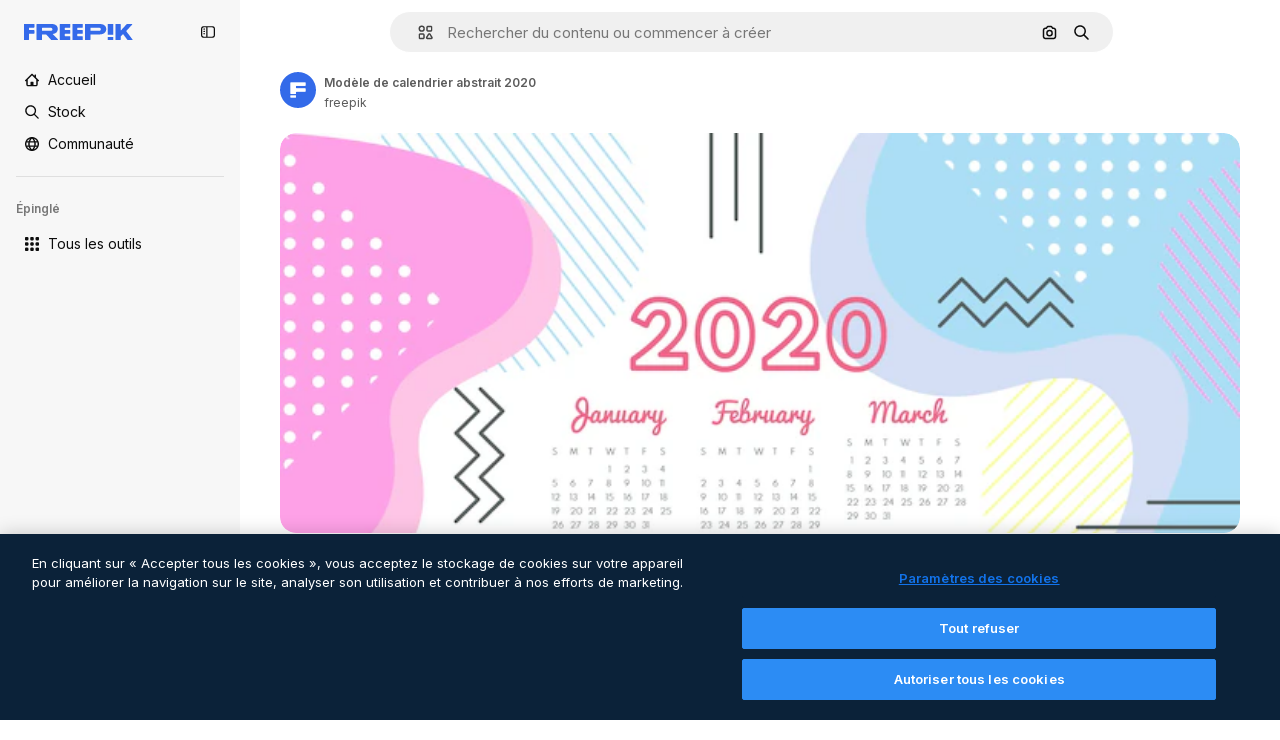

--- FILE ---
content_type: text/html; charset=utf-8
request_url: https://fr.freepik.com/vecteurs-libre/modele-calendrier-abstrait-2020_6209310.htm
body_size: 72491
content:
<!DOCTYPE html><html class="bg-surface-0" lang="fr"><head><meta charSet="utf-8"/><meta name="viewport" content="width=device-width, initial-scale=1.0, maximum-scale=1.0" class="jsx-3961720867"/><title>Modèle de calendrier abstrait 2020 | Vecteur Gratuite</title><meta name="description" content="Téléchargez ce vecteur gratuit sur Modèle de calendrier abstrait 2020 et explorez des millions de vecteurs professionnels sur Freepik."/><meta property="og:title" content="Modèle de calendrier abstrait 2020 | Vecteur Gratuite"/><meta property="og:description" content="Téléchargez ce vecteur gratuit sur Modèle de calendrier abstrait 2020 et explorez des millions de vecteurs professionnels sur Freepik."/><meta property="og:type" content="article"/><meta property="og:url" content="https://fr.freepik.com/vecteurs-libre/modele-calendrier-abstrait-2020_6209310.htm"/><meta property="og:image" content="https://img.freepik.com/vecteurs-libre/modele-calendrier-abstrait-2020_23-2148354484.jpg"/><meta property="og:image:width" content="1200"/><meta property="og:image:height" content="676"/><meta property="og:image:alt" content="Modèle de calendrier abstrait 2020 | Vecteur Gratuite"/><meta property="og:site_name" content="Freepik"/><meta property="fb:admins" content="1031507953"/><meta property="twitter:card" content="summary_large_image"/><meta property="twitter:site" content="@freepik"/><meta property="twitter:creator" content="@freepik"/><meta property="twitter:title" content="Modèle de calendrier abstrait 2020 | Vecteur Gratuite"/><meta property="twitter:image:src" content="https://img.freepik.com/vecteurs-libre/modele-calendrier-abstrait-2020_23-2148354484.jpg"/><meta property="twitter:url" content="https://fr.freepik.com/vecteurs-libre/modele-calendrier-abstrait-2020_6209310.htm"/><meta property="twitter:description" content="Téléchargez ce vecteur gratuit sur Modèle de calendrier abstrait 2020 et explorez des millions de vecteurs professionnels sur Freepik."/><link rel="preconnect" href="https://img.freepik.com"/><link rel="preconnect" href="https://cdn-front.freepik.com"/><link rel="preconnect" href="https://static.cdnpk.net"/><link rel="dns-prefetch" href="https://img.freepik.com"/><meta name="p:domain_verify" content="fdda3a988da750af54ad90466dd90119"/><meta name="facebook-domain-verification" content="3oh58risl8zubokve93o200pvyihj0"/><meta name="robots" content="max-image-preview:large"/><meta name="lang" content="fr"/><link rel="canonical" href="https://fr.freepik.com/vecteurs-libre/modele-calendrier-abstrait-2020_6209310.htm"/><link rel="alternate" hrefLang="en" href="https://www.freepik.com/free-vector/abstract-2020-calendar-template_6209310.htm"/><link rel="alternate" hrefLang="es" href="https://www.freepik.es/vector-gratis/plantilla-calendario-abstracto-2020_6209310.htm"/><link rel="alternate" hrefLang="pt" href="https://br.freepik.com/vetores-gratis/modelo-de-calendario-abstrato-2020_6209310.htm"/><link rel="alternate" hrefLang="ja" href="https://jp.freepik.com/free-vector/abstract-2020-calendar-template_6209310.htm"/><link rel="alternate" hrefLang="ko" href="https://kr.freepik.com/free-vector/abstract-2020-calendar-template_6209310.htm"/><link rel="alternate" hrefLang="fr" href="https://fr.freepik.com/vecteurs-libre/modele-calendrier-abstrait-2020_6209310.htm"/><link rel="alternate" hrefLang="it" href="https://it.freepik.com/vettori-gratuito/modello-di-calendario-2020-astratto_6209310.htm"/><link rel="alternate" hrefLang="nl" href="https://nl.freepik.com/vrije-vector/abstract-2020-kalendersjabloon_6209310.htm"/><link rel="alternate" hrefLang="pl" href="https://pl.freepik.com/darmowe-wektory/szablon-kalendarza-streszczenie-2020_6209310.htm"/><link rel="alternate" hrefLang="ru" href="https://ru.freepik.com/free-vector/abstract-2020-calendar-template_6209310.htm"/><link rel="alternate" hrefLang="zh-HK" href="https://zh.freepik.com/%E5%85%8D%E8%B2%BB%E7%9F%A2%E9%87%8F/abstract-2020-calendar-template_6209310.htm"/><link rel="alternate" hrefLang="de" href="https://de.freepik.com/vektoren-kostenlos/abstrakte-2020-kalendervorlage_6209310.htm"/><link rel="alternate" hrefLang="hi" href="https://in.freepik.com/%E0%A4%AE%E0%A5%81%E0%A5%9E%E0%A5%8D%E0%A4%A4-%E0%A4%B5%E0%A5%87%E0%A4%95%E0%A5%8D%E0%A4%9F%E0%A4%B0/abstract-2020-calendar-template_6209310.htm"/><link rel="alternate" hrefLang="fi" href="https://fi.freepik.com/ilmainen-vektori/abstrakti-2020-kalenterimalli_6209310.htm"/><link rel="alternate" hrefLang="cs" href="https://cz.freepik.com/vektory-zdarma/abstraktni-sablona-kalendare-na-rok-2020_6209310.htm"/><link rel="alternate" hrefLang="sv" href="https://se.freepik.com/gratis-vektor/abstrakt-2020-kalendermall_6209310.htm"/><link rel="alternate" hrefLang="id" href="https://idn.freepik.com/vektor-gratis/templat-kalender-abstrak-2020_6209310.htm"/><link rel="alternate" hrefLang="nb" href="https://no.freepik.com/gratis-vektorer/abstrakt-2020-kalendermal_6209310.htm"/><link rel="alternate" hrefLang="th" href="https://th.freepik.com/%E0%B9%80%E0%B8%A7%E0%B8%81%E0%B9%80%E0%B8%95%E0%B8%AD%E0%B8%A3%E0%B9%8C%E0%B8%9F%E0%B8%A3%E0%B8%B5/abstract-2020-calendar-template_6209310.htm"/><link rel="alternate" hrefLang="tr" href="https://tr.freepik.com/ucretsiz-vektor/soyut-2020-takvim-sablonu_6209310.htm"/><link rel="alternate" hrefLang="vi" href="https://vn.freepik.com/vector-mien-phi/mau-lich-truu-tuong-2020_6209310.htm"/><link rel="alternate" hrefLang="da" href="https://dk.freepik.com/gratis-vektor/abstrakt-2020-kalenderskabelon_6209310.htm"/><link rel="alternate" hrefLang="x-default" href="https://www.freepik.com/free-vector/abstract-2020-calendar-template_6209310.htm"/><script type="application/ld+json">{"@context":"https://schema.org","@graph":[{"@type":"WebPage","url":"https://fr.freepik.com/vecteurs-libre/modele-calendrier-abstrait-2020_6209310.htm","@id":"https://fr.freepik.com/vecteurs-libre/modele-calendrier-abstrait-2020_6209310.htm#webpage","name":"Modèle de calendrier abstrait 2020 | Vecteur Gratuite","description":"Téléchargez ce vecteur gratuit sur Modèle de calendrier abstrait 2020 et explorez des millions de vecteurs professionnels sur Freepik.","inLanguage":"fr","relatedLink":["https://fr.freepik.com/vecteurs"],"significantLink":["https://fr.freepik.com/vecteurs/calendar","https://fr.freepik.com/vecteurs/calendrier-semaine","https://fr.freepik.com/vecteurs/calendrier","https://fr.freepik.com/vecteurs/semaine","https://fr.freepik.com/vecteurs/schedule","https://fr.freepik.com/vecteurs/planificateur","https://fr.freepik.com/vecteurs/calendrier-mois","https://fr.freepik.com/vecteurs/calendrier-mensuel","https://fr.freepik.com/vecteurs/date","https://fr.freepik.com/vecteurs/calendrier-hebdomadaire"],"isPartOf":{"@type":"WebSite","@id":"https://fr.freepik.com/#website"},"mainEntity":{"@type":"ImageObject","contentUrl":"https://img.freepik.com/vecteurs-libre/modele-calendrier-abstrait-2020_23-2148354484.jpg","name":"Modèle de calendrier abstrait 2020","description":"Modèle de calendrier abstrait 2020","caption":"Modèle de calendrier abstrait 2020","datePublished":"2019-11-30T16:29:15","encodingFormat":"image/jpeg","height":626,"width":626,"license":"https://www.freepik.com/legal/terms-of-use","acquireLicensePage":"https://fr.freepik.com/vecteurs-libre/modele-calendrier-abstrait-2020_6209310.htm","thumbnailUrl":"https://img.freepik.com/vecteurs-libre/modele-calendrier-abstrait-2020_23-2148354484.jpg?w=360","publisher":{"@type":"Organization","@id":"https://fr.freepik.com/#organization","name":"Freepik"},"creator":{"@type":"Person","@id":"https://fr.freepik.com/auteur/freepik#person","name":"freepik","url":"https://fr.freepik.com/auteur/freepik"},"creditText":"Image de freepik","copyrightNotice":"freepik"}}]}</script><script id="gtm-script">
            window.dataLayer = window.dataLayer || [];
            (function() {
              try {
                var uid = document.cookie.split('; ').find(row => row.startsWith('UID='));
                if (uid) {
                  uid = uid.split('=')[1];
                  window.dataLayer.push({ user_id: uid });
                }
              } catch (error) {}
            })();
            (function(w,d,s,l,i){w[l]=w[l]||[];w[l].push({'gtm.start':
            new Date().getTime(),event:'gtm.js'});var f=d.getElementsByTagName(s)[0],
            j=d.createElement(s),dl=l!='dataLayer'?'&l='+l:'';j.async=true;j.src=
            'https://www.googletagmanager.com/gtm.js?id='+i+dl;f.parentNode.insertBefore(j,f);
            })(window,document,'script','dataLayer','GTM-NC7VC6W');
          </script><meta name="next-head-count" content="55"/><link rel="icon" href="https://cdn-front.freepik.com/favicons/favicon-96x96.png?w=96&amp;v=2" type="image/png" sizes="96x96"/><link rel="icon" href="https://cdn-front.freepik.com/favicons/favicon.svg?v=2" type="image/svg+xml"/><link rel="icon" href="https://cdn-front.freepik.com/favicons/favicon.ico?v=2"/><link rel="apple-touch-icon" sizes="180x180" href="https://cdn-front.freepik.com/favicons/apple-touch-icon.png?w=180&amp;v=2"/><link rel="preload" href="https://static.cdnpk.net/_next/static/media/e4af272ccee01ff0-s.p.woff2" as="font" type="font/woff2" crossorigin="anonymous" data-next-font="size-adjust"/><link rel="preload" href="https://static.cdnpk.net/_next/static/media/00693fede67104d8-s.p.woff2" as="font" type="font/woff2" crossorigin="anonymous" data-next-font="size-adjust"/><script id="theme-init-script" data-nscript="beforeInteractive">
  (function () {
    try {
      const theme = localStorage.getItem('fp:theme');
      if (theme === 'dark' || (theme !== 'light' && window.matchMedia('(prefers-color-scheme: dark)').matches)) {
        document.documentElement.classList.add('dark');
      } else {
        document.documentElement.classList.remove('dark');
      }
    } catch (_) {}
  })();
</script><script id="sidebar-init-script" data-nscript="beforeInteractive">
  function getCookieRaw(name){
    var cookies = document.cookie ? document.cookie.split('; ') : [];
    for (var i=0; i<cookies.length; i++){
      var parts = cookies[i].split('=');
      var key = parts.shift();
      if (key === name) return parts.join('=');
    }
    return null;
  }

  (function () {
    try {
      const menuState = JSON.parse(decodeURIComponent(getCookieRaw('sb-prefs')));
      document.documentElement.dataset.sidebarState = menuState.mode;
    } catch (_) {
    }
  })();
</script><script id="is-user-logged-init-script" data-nscript="beforeInteractive">
  function hasCookie(name){
    var cookies = document.cookie ? document.cookie.split('; ') : [];
    for (var i=0; i<cookies.length; i++){
      var parts = cookies[i].split('=');
      var key = parts.shift();
      if (key === name) return true;
    }
    return false;
  }

  function getCookieValue(name){
    var cookies = document.cookie ? document.cookie.split('; ') : [];
    for (var i=0; i<cookies.length; i++){
      var parts = cookies[i].split('=');
      var key = parts.shift();
      if (key === name) return parts.join('=');
    }
    return null;
  }

  (function () {
    try {
      const isUserLogged = hasCookie('FP_MBL_NEW');
      document.documentElement.dataset.isUserLogged = isUserLogged;
    } catch (_) {
    }
  })();
</script><link rel="preload" href="https://static.cdnpk.net/_next/static/css/1a79e09f3b33bb0d.css" as="style"/><link rel="stylesheet" href="https://static.cdnpk.net/_next/static/css/1a79e09f3b33bb0d.css" data-n-g=""/><link rel="preload" href="https://static.cdnpk.net/_next/static/css/ef46db3751d8e999.css" as="style"/><link rel="stylesheet" href="https://static.cdnpk.net/_next/static/css/ef46db3751d8e999.css" data-n-p=""/><link rel="preload" href="https://static.cdnpk.net/_next/static/css/c7093c9b4a8f86ee.css" as="style"/><link rel="stylesheet" href="https://static.cdnpk.net/_next/static/css/c7093c9b4a8f86ee.css" data-n-p=""/><noscript data-n-css=""></noscript><script defer="" nomodule="" src="https://static.cdnpk.net/_next/static/chunks/polyfills-42372ed130431b0a.js"></script><script src="https://cdn-ukwest.onetrust.com/scripttemplates/otSDKStub.js" data-domain-script="c56d9473-676e-4c51-be81-d139971a9aae" defer="" data-nscript="beforeInteractive"></script><script defer="" src="https://static.cdnpk.net/_next/static/chunks/7092-cec4d35b5d99711b.js"></script><script defer="" src="https://static.cdnpk.net/_next/static/chunks/9762-a34f0b9f4c652cd7.js"></script><script defer="" src="https://static.cdnpk.net/_next/static/chunks/8984-943095ec7bd9b304.js"></script><script defer="" src="https://static.cdnpk.net/_next/static/chunks/9524-c1c5981510158b2a.js"></script><script defer="" src="https://static.cdnpk.net/_next/static/chunks/4714.7ad3a6d6a10bd212.js"></script><script src="https://static.cdnpk.net/_next/static/chunks/webpack-c6a57452b8f89a43.js" defer=""></script><script src="https://static.cdnpk.net/_next/static/chunks/framework-235d946df266af2e.js" defer=""></script><script src="https://static.cdnpk.net/_next/static/chunks/main-9f09869a38331c90.js" defer=""></script><script src="https://static.cdnpk.net/_next/static/chunks/pages/_app-225ac23f9d125a9d.js" defer=""></script><script src="https://static.cdnpk.net/_next/static/chunks/9702-27401b7c1ef3dcec.js" defer=""></script><script src="https://static.cdnpk.net/_next/static/chunks/5817-17e4c5d502e42a3a.js" defer=""></script><script src="https://static.cdnpk.net/_next/static/chunks/1625-096ac9f323b86e08.js" defer=""></script><script src="https://static.cdnpk.net/_next/static/chunks/3599-306c6a306b51aa9e.js" defer=""></script><script src="https://static.cdnpk.net/_next/static/chunks/1652-8dcfc37c90e61727.js" defer=""></script><script src="https://static.cdnpk.net/_next/static/chunks/3630-66b6f379f0967a13.js" defer=""></script><script src="https://static.cdnpk.net/_next/static/chunks/8115-b9ebea4879ebf530.js" defer=""></script><script src="https://static.cdnpk.net/_next/static/chunks/2752-1591169b590ef8bb.js" defer=""></script><script src="https://static.cdnpk.net/_next/static/chunks/3065-dba5a922fc4f6a14.js" defer=""></script><script src="https://static.cdnpk.net/_next/static/chunks/7452-48464eb562803e4a.js" defer=""></script><script src="https://static.cdnpk.net/_next/static/chunks/1821-d13f4555f041ef90.js" defer=""></script><script src="https://static.cdnpk.net/_next/static/chunks/5048-cba1fbb2417e41aa.js" defer=""></script><script src="https://static.cdnpk.net/_next/static/chunks/7941-2886ffee7a61b850.js" defer=""></script><script src="https://static.cdnpk.net/_next/static/chunks/3804-07fabc4ecd473b4c.js" defer=""></script><script src="https://static.cdnpk.net/_next/static/chunks/1450-e4add54adfdbde74.js" defer=""></script><script src="https://static.cdnpk.net/_next/static/chunks/3649-3a0dda664dc88317.js" defer=""></script><script src="https://static.cdnpk.net/_next/static/chunks/6626-880bf7b195784054.js" defer=""></script><script src="https://static.cdnpk.net/_next/static/chunks/pages/free-vector/%5Bcode%5D-af5268c95940c66f.js" defer=""></script><script src="https://static.cdnpk.net/_next/static/D4WyL2f4kwvW627qZcFzy/_buildManifest.js" defer=""></script><script src="https://static.cdnpk.net/_next/static/D4WyL2f4kwvW627qZcFzy/_ssgManifest.js" defer=""></script><style id="__jsx-3961720867">body{--font-sans:'__Inter_8effd3', '__Inter_Fallback_8effd3', "Helvetica Neue", Helvetica, Arial, sans-serif;--font-alternate:'__degular_c961b9', '__degular_Fallback_c961b9', "Helvetica Neue", Helvetica, Arial, sans-serif, '__Inter_8effd3', '__Inter_Fallback_8effd3', "Helvetica Neue", Helvetica, Arial, sans-serif}</style></head><body class="_otnfkq0"><div id="__next"><div class="relative grid grid-cols-1 bg-surface-0 text-surface-foreground-0 sm:grid-cols-[auto_minmax(0,1fr)]"><div class="h-full transition-[width] duration-100 ease-in-out sm:sticky sm:left-0 sm:top-0 sm:w-16 xl:sidebar-anchored:w-[240px] xl:sidebar-floating:w-16 hidden sm:block xl:w-[240px]"><nav aria-label="Sidebar" class="fixed size-full bg-surface-1 sm:z-[2] sm:h-dvh translate-x-full sm:sticky sm:left-0 sm:top-0 sm:translate-x-0"><div data-sidebar-safezone="true" class="flex h-full flex-col justify-stretch"><div class="sticky top-0 z-10 flex h-16 shrink-0 items-center justify-between px-4 sm:h-4 xl:h-16"><div class="pl-2 sm:hidden sm:sidebar-floating:hidden xl:block"><a id="logo-:R2m9kq6:" class="text-surface-accent-0 dark:text-white" aria-label="Freepik" href="https://fr.freepik.com"><span class="_1uvu8nb0">Freepik</span><svg width="160" height="44" fill="#1273EB" class="$block $h-[16px] $w-[109px]" aria-labelledby="logo-:R2m9kq6:" viewBox="0 0 109 16" xmlns="http://www.w3.org/2000/svg"><path d="M28.6279 10.0932C28.5821 10.0476 28.6126 9.95621 28.689 9.95621H28.9947H29.01C31.6235 9.69741 33.8091 8.0076 33.8091 5.02378C33.8091 1.58325 31.0274 0 27.8331 0H12.901C12.7023 0 12.5342 0.167458 12.5342 0.365365V15.6194C12.5342 15.8173 12.7023 15.9847 12.901 15.9847H17.6695C17.8682 15.9847 18.0363 15.8173 18.0363 15.6194V10.7478C18.0363 10.5499 18.2044 10.3825 18.4031 10.3825H21.5057C21.9336 10.3825 22.3463 10.5652 22.6367 10.8849L27.0537 15.8477C27.1454 15.8934 27.2371 15.9239 27.3288 15.9695H33.6257C33.9466 15.9695 34.1147 15.5889 33.8855 15.3606L28.6279 10.0932ZM26.641 6.82016H18.3878C18.1891 6.82016 18.021 6.6527 18.021 6.45479V4.14081C18.021 3.94291 18.1891 3.77544 18.3878 3.77544H26.5188C27.6803 3.77544 28.4445 4.33872 28.4445 5.25213C28.4445 6.28733 27.7414 6.82016 26.641 6.82016Z"></path><path d="M88.9058 0.015625H84.1373C83.9386 0.015625 83.7705 0.183083 83.7705 0.38099V10.5047C83.7705 10.7026 83.9386 10.87 84.1373 10.87H88.9058C89.1045 10.87 89.2726 10.7026 89.2726 10.5047V0.38099C89.2573 0.183083 89.1045 0.015625 88.9058 0.015625Z"></path><path d="M88.9058 13.0156H84.1373C83.9386 13.0156 83.7705 13.1831 83.7705 13.381V15.6341C83.7705 15.832 83.9386 15.9994 84.1373 15.9994H88.9058C89.1045 15.9994 89.2726 15.832 89.2726 15.6341V13.381C89.2573 13.1831 89.1045 13.0156 88.9058 13.0156Z"></path><path d="M108.53 15.5132L102.401 7.4295C102.264 7.24682 102.279 7.00324 102.432 6.83578L108.225 0.502776C108.393 0.320094 108.255 0.0308495 108.011 0.0308495H102.997C102.86 0.0308495 102.738 0.0917438 102.646 0.183085L97.0521 6.30296C97.0369 6.31818 97.0063 6.3334 96.9757 6.3334H96.777C96.7312 6.3334 96.6853 6.28773 96.6853 6.24206V0.350541C96.6853 0.167858 96.5325 0.015625 96.3491 0.015625H91.764C91.5806 0.015625 91.4277 0.167858 91.4277 0.350541V15.635C91.4277 15.8025 91.5653 15.9395 91.7334 15.9395H96.3644C96.5325 15.9395 96.67 15.8025 96.67 15.635V12.7882C96.67 12.6664 96.7159 12.5598 96.7923 12.4685L98.825 10.3068C98.825 10.3068 98.8403 10.2763 98.8862 10.2763C98.932 10.2763 99.1307 10.2763 99.1613 10.2763C99.1919 10.2763 99.2224 10.3068 99.2224 10.3068L103.318 15.7568C103.41 15.8786 103.548 15.9395 103.701 15.9395H108.301C108.545 15.9395 108.668 15.6807 108.53 15.5132Z"></path><path d="M41.2214 3.66928H45.8829C46.0816 3.66928 46.2497 3.50182 46.2497 3.30392V0.38099C46.2497 0.183083 46.0816 0.015625 45.8829 0.015625H36.2389C36.0402 0.015625 35.8721 0.183083 35.8721 0.38099V15.635C35.8721 15.8329 36.0402 16.0004 36.2389 16.0004H45.8829C46.0816 16.0004 46.2497 15.8329 46.2497 15.635V12.7121C46.2497 12.5142 46.0816 12.3467 45.8829 12.3467H41.1908C40.9921 12.3467 40.824 12.1793 40.824 11.9813V10.0784C40.824 9.86527 41.0074 9.68259 41.2214 9.68259H45.8829C46.0816 9.68259 46.2497 9.51513 46.2497 9.31723V6.45519C46.2497 6.25729 46.0816 6.08983 45.8829 6.08983H41.2214C41.0074 6.08983 40.824 5.90714 40.824 5.69401V4.04987C40.824 3.83674 41.0074 3.66928 41.2214 3.66928Z"></path><path d="M53.7546 3.66928H58.4161C58.6148 3.66928 58.7829 3.50182 58.7829 3.30392V0.38099C58.7829 0.183083 58.6148 0.015625 58.4161 0.015625H48.7721C48.5734 0.015625 48.4053 0.183083 48.4053 0.38099V15.635C48.4053 15.8329 48.5734 16.0004 48.7721 16.0004H58.4161C58.6148 16.0004 58.7829 15.8329 58.7829 15.635V12.7121C58.7829 12.5142 58.6148 12.3467 58.4161 12.3467H53.724C53.5253 12.3467 53.3572 12.1793 53.3572 11.9813V10.0784C53.3572 9.86527 53.5406 9.68259 53.7546 9.68259H58.4161C58.6148 9.68259 58.7829 9.51513 58.7829 9.31723V6.45519C58.7829 6.25729 58.6148 6.08983 58.4161 6.08983H53.7546C53.5406 6.08983 53.3572 5.90714 53.3572 5.69401V4.04987C53.3572 3.83674 53.5406 3.66928 53.7546 3.66928Z"></path><path d="M5.35124 3.66928H10.0128C10.2115 3.66928 10.3796 3.50182 10.3796 3.30392V0.38099C10.3796 0.183083 10.2115 0.015625 10.0128 0.015625H0.368765C0.170077 0.015625 0.00195312 0.183083 0.00195312 0.38099V15.635C0.00195312 15.8329 0.170077 16.0004 0.368765 16.0004H4.58706C4.78575 16.0004 4.95387 15.8329 4.95387 15.635V10.0936C4.95387 9.88049 5.13727 9.69781 5.35124 9.69781H10.0128C10.2115 9.69781 10.3796 9.53035 10.3796 9.33245V6.47042C10.3796 6.27251 10.2115 6.10505 10.0128 6.10505H5.35124C5.13727 6.10505 4.95387 5.92237 4.95387 5.70924V4.06509C4.95387 3.83674 5.12199 3.66928 5.35124 3.66928Z"></path><path d="M75.7474 0.015625H61.3043C61.1056 0.015625 60.9375 0.183083 60.9375 0.38099V15.635C60.9375 15.8329 61.1056 16.0004 61.3043 16.0004H66.0728C66.2715 16.0004 66.4396 15.8329 66.4396 15.635V10.596C66.4396 10.4894 66.516 10.4133 66.623 10.4133H67.3108H75.7627C79.4307 10.4133 82.2124 8.51037 82.2124 5.14596C82.2124 1.65977 79.4308 0.015625 75.7474 0.015625ZM75.0596 6.82056H66.8064C66.6077 6.82056 66.4396 6.6531 66.4396 6.45519V4.14121C66.4396 3.94331 66.6077 3.77584 66.8064 3.77584H74.9374C76.0989 3.77584 76.8631 4.33912 76.8631 5.25253C76.8631 6.28773 76.1448 6.82056 75.0596 6.82056Z"></path></svg></a></div><button aria-label="Toggle sidebar" class="flex items-center rounded-lg  p-[9px] transition-all duration-150 ease-out hover:bg-surface-2 sm:hidden xl:flex"><svg xmlns="http://www.w3.org/2000/svg" viewBox="0 0 18 18" width="16" height="16" aria-hidden="true" class="$w-[1em] $h-[1em] $fill-current $text-lg size-[14px] text-surface-foreground-0"><path d="M14.25 1.5H3.75A3.754 3.754 0 0 0 0 5.25v7.5a3.754 3.754 0 0 0 3.75 3.75h10.5A3.754 3.754 0 0 0 18 12.75v-7.5a3.754 3.754 0 0 0-3.75-3.75M1.5 12.75v-7.5C1.5 4.01 2.51 3 3.75 3h3v12h-3c-1.24 0-2.25-1.01-2.25-2.25m15 0c0 1.24-1.01 2.25-2.25 2.25h-6V3h6c1.24 0 2.25 1.01 2.25 2.25zM5.25 8.25A.75.75 0 0 1 4.5 9h-.75a.75.75 0 1 1 0-1.5h.75a.75.75 0 0 1 .75.75m0 3a.75.75 0 0 1-.75.75h-.75a.75.75 0 1 1 0-1.5h.75a.75.75 0 0 1 .75.75M3 5.25a.75.75 0 0 1 .75-.75h.75a.75.75 0 1 1 0 1.5h-.75A.75.75 0 0 1 3 5.25"></path></svg></button></div><div dir="ltr" class="flex-1 overflow-hidden pl-4 pr-2" style="position:relative;--radix-scroll-area-corner-width:0px;--radix-scroll-area-corner-height:0px"><style>[data-radix-scroll-area-viewport]{scrollbar-width:none;-ms-overflow-style:none;-webkit-overflow-scrolling:touch;}[data-radix-scroll-area-viewport]::-webkit-scrollbar{display:none}</style><div data-radix-scroll-area-viewport="" class="size-full pr-2" style="overflow-x:hidden;overflow-y:hidden"><div style="min-width:100%;display:table"><div class="flex flex-col gap-1"><div class="h-8 hidden is-user-logged:block"></div><a aria-label="Accueil" data-cy="sidebar-home-link" class="flex h-10 items-center gap-1 rounded-lg text-sm text-surface-foreground-0 hover:bg-surface-2 sm:h-8 w-full sm:w-8 xl:w-full" href="https://fr.freepik.com/"><div class="flex w-8 items-center justify-center"><svg xmlns="http://www.w3.org/2000/svg" viewBox="-49 141 512 512" width="16" height="16" aria-hidden="true" class="$w-[1em] $h-[1em] $fill-current $text-lg size-[14px]"><path d="M455.678 404.322 352 300.644V216c0-13.807-11.193-25-25-25s-25 11.193-25 25v34.645l-77.322-77.322c-9.764-9.763-25.592-9.763-35.355 0l-231 231A25 25 0 0 0-24 447H1v126c0 30.327 24.673 55 55 55h302c30.327 0 55-24.673 55-55V447h25a25 25 0 0 0 17.678-42.678M363 573c0 2.757-2.243 5-5 5h-96v-95c0-13.807-11.193-25-25-25h-60c-13.807 0-25 11.193-25 25v95H56c-2.757 0-5-2.243-5-5V382.355l156-156 156 156z"></path></svg></div><span class="inline sm:hidden sm:sidebar-floating:hidden xl:inline">Accueil</span></a><a aria-label="Stock" data-cy="sidebar-stock-link" class="flex h-10 items-center gap-1 rounded-lg text-sm text-surface-foreground-0 hover:bg-surface-2 sm:h-8 w-full sm:w-8 xl:w-full" href="https://fr.freepik.com/stock#from_element=mainmenu"><div class="flex items-center gap-1"><svg xmlns="http://www.w3.org/2000/svg" viewBox="-49 141 512 512" width="16" height="16" aria-hidden="true" class="$w-[1em] $h-[1em] $fill-current $text-lg flex size-[14px] w-8 items-center justify-center"><path d="M448.178 602.822 316.426 471.071c26.355-33.88 42.074-76.422 42.074-122.571 0-110.28-89.72-200-200-200s-200 89.72-200 200 89.72 200 200 200c46.149 0 88.691-15.719 122.571-42.074l131.751 131.751c4.882 4.882 11.28 7.323 17.678 7.323s12.796-2.441 17.678-7.322c9.762-9.763 9.762-25.593 0-35.356M8.5 348.5c0-82.71 67.29-150 150-150s150 67.29 150 150-67.29 150-150 150-150-67.29-150-150"></path></svg><p class="inline sidebar-floating:hidden sm:hidden xl:inline">Stock</p></div></a><div class="sr-only"><div class="flex flex-col"><div class="group flex h-8 w-full items-center gap-[6px] sm:h-auto"><a data-gtm-event="main_menu" class="flex items-center text-sm text-surface-foreground-4 hover:text-surface-foreground-0" href="https://fr.freepik.com/stock#from_element=mainmenu"><span class="flex items-center gap-2"><h3 class="group mb-2 hidden items-center gap-2 text-lg font-semibold text-surface-foreground-0 sm:flex">Stock<svg xmlns="http://www.w3.org/2000/svg" viewBox="-49 141 512 512" width="16" height="16" aria-hidden="true" class="$w-[1em] $h-[1em] $fill-current $text-md hidden group-hover:block"><path d="m226.644 397-92.322 92.322c-9.763 9.763-9.763 25.592 0 35.355s25.592 9.763 35.355 0l110-110C284.559 409.797 287 403.398 287 397s-2.441-12.796-7.322-17.678l-110-110c-9.764-9.763-25.592-9.763-35.355 0s-9.763 25.592 0 35.355z"></path></svg></h3></span></a></div><div class="grid grid-cols-2 gap-6 pb-4 sm:grid-cols-2 lg:grid-cols-4"><div class="flex flex-col space-y-2"><div class="flex h-10 flex-row items-center gap-2 border-b border-surface-border-alpha-0 py-[10px]"><svg xmlns="http://www.w3.org/2000/svg" viewBox="0 0 12 12" width="16" height="16" aria-hidden="true" class="$w-[1em] $h-[1em] $fill-current $text-lg size-[12px] text-surface-foreground-0"><g fill-rule="evenodd" clip-path="url(#picture_svg__a)" clip-rule="evenodd"><path d="M9.773 4.09c0 1.13-.92 2.05-2.05 2.05-1.131 0-2.051-.92-2.051-2.05 0-1.131.92-2.05 2.05-2.05 1.131 0 2.051.919 2.051 2.05m-1.171 0a.88.88 0 0 0-1.758 0 .88.88 0 0 0 1.758 0"></path><path d="M1.523 0h8.954C11.317 0 12 .683 12 1.523v8.954c0 .84-.683 1.523-1.523 1.523H1.523C.683 12 0 11.317 0 10.477V1.523C0 .683.683 0 1.523 0m8.954 1.172H1.523a.35.35 0 0 0-.351.351v5.763l2.181-2.142a.586.586 0 0 1 .826.005l3.39 3.404 1.473-1.517a.586.586 0 0 1 .838-.004l.948.964V1.523a.35.35 0 0 0-.351-.351m-8.954 9.656h8.954a.35.35 0 0 0 .351-.351v-.81L9.465 8.281l-1.47 1.515a.586.586 0 0 1-.836.005l-3.4-3.414-2.587 2.54v1.549c0 .193.158.351.351.351"></path></g><defs><clipPath id="picture_svg__a"><path d="M0 0h12v12H0z"></path></clipPath></defs></svg><h4 class="text-xs font-medium uppercase text-surface-foreground-0">Image</h4></div><div class="flex flex-col gap-2"><div class="group flex h-8 w-full items-center gap-[6px] sm:h-auto"><a data-option="sidebar.images" data-gtm-event="main_menu" class="flex items-center text-sm text-surface-foreground-4 hover:text-surface-foreground-0" href="https://fr.freepik.com/images#from_element=mainmenu"><span class="flex items-center gap-2">Toutes les images</span></a></div><div class="group flex h-8 w-full items-center gap-[6px] sm:h-auto"><a data-option="sidebar.vectors" data-gtm-event="main_menu" class="flex items-center text-sm text-surface-foreground-4 hover:text-surface-foreground-0" href="https://fr.freepik.com/vecteurs#from_element=mainmenu"><span class="flex items-center gap-2">Vecteurs</span></a></div><div class="group flex h-8 w-full items-center gap-[6px] sm:h-auto"><a data-option="sidebar.photos" data-gtm-event="main_menu" class="flex items-center text-sm text-surface-foreground-4 hover:text-surface-foreground-0" href="https://fr.freepik.com/photos#from_element=mainmenu"><span class="flex items-center gap-2">Photos</span></a></div><div class="group flex h-8 w-full items-center gap-[6px] sm:h-auto"><a data-option="sidebar.illustrations" data-gtm-event="main_menu" class="flex items-center text-sm text-surface-foreground-4 hover:text-surface-foreground-0" href="https://fr.freepik.com/illustrations#from_element=mainmenu"><span class="flex items-center gap-2">Illustrations</span></a></div><div class="group flex h-8 w-full items-center gap-[6px] sm:h-auto"><a data-option="sidebar.icons" data-gtm-event="main_menu" class="flex items-center text-sm text-surface-foreground-4 hover:text-surface-foreground-0" href="https://fr.freepik.com/icones#from_element=mainmenu"><span class="flex items-center gap-2">Icônes</span></a></div><div class="group flex h-8 w-full items-center gap-[6px] sm:h-auto"><a data-option="sidebar.3d-models" data-gtm-event="main_menu" class="flex items-center text-sm text-surface-foreground-4 hover:text-surface-foreground-0" href="https://fr.freepik.com/modeles-3d#from_element=mainmenu"><span class="flex items-center gap-2">3D</span></a></div></div></div><div class="flex flex-col space-y-2"><div class="flex h-10 flex-row items-center gap-2 border-b border-surface-border-alpha-0 py-[10px]"><svg xmlns="http://www.w3.org/2000/svg" viewBox="0 0 14 14" width="16" height="16" aria-hidden="true" class="$w-[1em] $h-[1em] $fill-current $text-lg size-[12px] text-surface-foreground-0"><path d="M12.223.684H1.777A1.78 1.78 0 0 0 0 2.46v6.617c0 .98.797 1.777 1.777 1.777h10.446A1.78 1.78 0 0 0 14 9.079V2.461A1.78 1.78 0 0 0 12.223.684m.41 8.394a.41.41 0 0 1-.41.41H1.777a.41.41 0 0 1-.41-.41V2.461a.41.41 0 0 1 .41-.41h10.446a.41.41 0 0 1 .41.41zM14 12.633a.684.684 0 0 1-.684.683H.684a.684.684 0 1 1 0-1.367h12.632c.378 0 .684.306.684.684M8.914 5.797c0 .24-.125.462-.33.586L6.176 7.832a.684.684 0 0 1-1.036-.586V4.348a.684.684 0 0 1 1.036-.586l2.406 1.45c.206.123.331.345.331.585"></path></svg><h4 class="text-xs font-medium uppercase text-surface-foreground-0">Vidéo</h4></div><div class="flex flex-col gap-2"><div class="group flex h-8 w-full items-center gap-[6px] sm:h-auto"><a data-option="sidebar.videos" data-gtm-event="main_menu" class="flex items-center text-sm text-surface-foreground-4 hover:text-surface-foreground-0" href="https://fr.freepik.com/videos#from_element=mainmenu"><span class="flex items-center gap-2">Vidéos</span></a></div><div class="group flex h-8 w-full items-center gap-[6px] sm:h-auto"><a data-option="sidebar.video-templates" data-gtm-event="main_menu" class="flex items-center text-sm text-surface-foreground-4 hover:text-surface-foreground-0" href="https://fr.freepik.com/modeles-video#from_element=mainmenu"><span class="flex items-center gap-2">Templates vidéos</span></a></div><div class="group flex h-8 w-full items-center gap-[6px] sm:h-auto"><a data-option="sidebar.motion-graphics" data-gtm-event="main_menu" class="flex items-center text-sm text-surface-foreground-4 hover:text-surface-foreground-0" href="https://fr.freepik.com/motion-graphics#from_element=mainmenu"><span class="flex items-center gap-2">Graphiques animés</span></a></div></div></div><div class="flex flex-col space-y-2"><div class="flex h-10 flex-row items-center gap-2 border-b border-surface-border-alpha-0 py-[10px]"><svg xmlns="http://www.w3.org/2000/svg" viewBox="0 0 12 14" width="16" height="16" aria-hidden="true" class="$w-[1em] $h-[1em] $fill-current $text-lg size-[12px] text-surface-foreground-0"><path d="M3.333.333C3.702.333 4 .632 4 1v12a.667.667 0 1 1-1.333 0V1c0-.368.298-.667.666-.667m8 1.334c.368 0 .667.298.667.666v9.334a.667.667 0 0 1-1.333 0V2.333c0-.368.298-.666.666-.666M6 2.333c.368 0 .667.299.667.667v8a.667.667 0 1 1-1.334 0V3c0-.368.299-.667.667-.667m2.667 1.334c.368 0 .666.298.666.666v5.334a.667.667 0 1 1-1.333 0V4.333c0-.368.298-.666.667-.666M.667 5c.368 0 .666.299.666.667v2.666a.667.667 0 1 1-1.333 0V5.667C0 5.299.298 5 .667 5"></path></svg><h4 class="text-xs font-medium uppercase text-surface-foreground-0">Audio</h4></div><div class="flex flex-col gap-2"><div class="group flex h-8 w-full items-center gap-[6px] sm:h-auto"><a data-option="sidebar.sound-effects" data-gtm-event="main_menu" class="flex items-center text-sm text-surface-foreground-4 hover:text-surface-foreground-0" href="https://www.freepik.com/audio/sound-effects#from_element=mainmenu"><span class="flex items-center gap-2">Effets sonores</span></a></div><div class="group flex h-8 w-full items-center gap-[6px] sm:h-auto"><a data-option="sidebar.pikaso-audio" data-gtm-event="main_menu" class="flex items-center text-sm text-surface-foreground-4 hover:text-surface-foreground-0" href="https://www.freepik.com/audio/music#from_element=mainmenu"><span class="flex items-center gap-2">Musique</span></a></div></div></div><div class="flex flex-col space-y-2"><div class="flex h-10 flex-row items-center gap-2 border-b border-surface-border-alpha-0 py-[10px]"><svg xmlns="http://www.w3.org/2000/svg" viewBox="0 0 24 24" width="16" height="16" aria-hidden="true" class="$w-[1em] $h-[1em] $fill-current $text-lg size-[12px] text-surface-foreground-0"><path d="M11.578 19.688H3.281a.7.7 0 0 1-.703-.704V7.687h18.375V12a1.172 1.172 0 0 0 2.344 0V3.703A3.053 3.053 0 0 0 20.25.656H3.281A3.053 3.053 0 0 0 .234 3.703v15.281a3.053 3.053 0 0 0 3.047 3.047h8.297a1.172 1.172 0 0 0 0-2.343M3.281 3H20.25c.39 0 .703.314.703.703v1.64H2.578v-1.64c0-.389.314-.703.703-.703"></path><path d="m22.875 17.48-7.106-7.107a1.17 1.17 0 0 0-.83-.342h-3.314c-.647 0-1.172.525-1.172 1.172v3.314c0 .31.122.61.342.83l7.107 7.106c.576.577 1.34.89 2.156.89.815 0 1.58-.318 2.156-.89l.661-.66c.577-.577.89-1.341.89-2.157s-.318-1.58-.89-2.156m-1.66 2.653-.66.66a.703.703 0 0 1-.994 0l-6.764-6.759v-1.659h1.66l6.763 6.764c.132.131.207.31.207.497a.74.74 0 0 1-.211.497"></path></svg><h4 class="text-xs font-medium uppercase text-surface-foreground-0">Design</h4></div><div class="flex flex-col gap-2"><div class="group flex h-8 w-full items-center gap-[6px] sm:h-auto"><a data-option="sidebar.templates" data-gtm-event="main_menu" class="flex items-center text-sm text-surface-foreground-4 hover:text-surface-foreground-0" href="https://fr.freepik.com/modeles#from_element=mainmenu"><span class="flex items-center gap-2">Modèles</span></a></div><div class="group flex h-8 w-full items-center gap-[6px] sm:h-auto"><a data-option="sidebar.mockups" data-gtm-event="main_menu" class="flex items-center text-sm text-surface-foreground-4 hover:text-surface-foreground-0" href="https://fr.freepik.com/mockups#from_element=mainmenu"><span class="flex items-center gap-2">Mockups</span></a></div><div class="group flex h-8 w-full items-center gap-[6px] sm:h-auto"><a data-option="sidebar.fonts" data-gtm-event="main_menu" class="flex items-center text-sm text-surface-foreground-4 hover:text-surface-foreground-0" href="https://fr.freepik.com/polices#from_element=mainmenu"><span class="flex items-center gap-2">Polices</span></a></div><div class="group flex h-8 w-full items-center gap-[6px] sm:h-auto"><a data-option="sidebar.psd" data-gtm-event="main_menu" class="flex items-center text-sm text-surface-foreground-4 hover:text-surface-foreground-0" href="https://fr.freepik.com/psd#from_element=mainmenu"><span class="flex items-center gap-2">PSD</span></a></div></div></div></div></div></div><a href="/pikaso/community#from_element=mainmenu" class="flex h-10 items-center gap-1 rounded-lg text-sm text-surface-foreground-0 hover:bg-surface-2 sm:h-8 w-full sm:w-8 xl:w-full" aria-label="Communauté" data-cy="sidebar-community-link"><div class="flex w-8 items-center justify-center"><svg xmlns="http://www.w3.org/2000/svg" viewBox="-49 141 512 512" width="16" height="16" aria-hidden="true" class="$w-[1em] $h-[1em] $fill-current $text-lg size-[14px]"><path d="M388.02 215.98C339.667 167.629 275.38 141 207 141S74.333 167.629 25.98 215.98C-22.371 264.332-49 328.62-49 397s26.629 132.668 74.98 181.02C74.333 626.371 138.62 653 207 653s132.667-26.629 181.02-74.98C436.371 529.668 463 465.38 463 397s-26.629-132.668-74.98-181.02M206.999 594.556c-28.257-26.276-50.21-57.813-64.859-92.556h129.72c-14.65 34.744-36.603 66.281-64.861 92.556M126.613 452C122.92 434.105 121 415.699 121 397s1.921-37.105 5.613-55h160.774c3.693 17.895 5.613 36.301 5.613 55s-1.921 37.105-5.613 55zM1 397c0-19.042 2.609-37.484 7.467-55h67.236C72.597 359.985 71 378.371 71 397s1.597 37.015 4.703 55H8.467A205.5 205.5 0 0 1 1 397m206-197.557c28.257 26.276 50.211 57.813 64.859 92.557H142.141c14.648-34.743 36.602-66.281 64.859-92.557M338.297 342h67.236c4.858 17.516 7.467 35.958 7.467 55s-2.609 37.484-7.467 55h-67.235c3.106-17.985 4.703-36.371 4.703-55s-1.598-37.015-4.704-55m45.866-50h-58.741a317.4 317.4 0 0 0-47.355-88.362C322.719 220.102 360.14 251.62 384.163 292m-248.229-88.362A317.3 317.3 0 0 0 88.579 292H29.837c24.023-40.38 61.444-71.898 106.097-88.362M29.837 502h58.742a317.3 317.3 0 0 0 47.355 88.362C91.281 573.898 53.86 542.38 29.837 502m248.23 88.362A317.3 317.3 0 0 0 325.422 502h58.741c-24.023 40.379-61.443 71.898-106.096 88.362"></path></svg></div><span class="inline sm:hidden sm:sidebar-floating:hidden xl:inline">Communauté</span></a></div><div class="mb-[15px] mt-4 border-t border-surface-border-alpha-1"></div><p class="mb-1 hidden h-8 items-center text-xs font-semibold text-surface-foreground-4 sm:sidebar-floating:hidden xl:flex">Épinglé</p><div class="space-y-1"><button class="flex h-10 items-center gap-1 rounded-lg text-sm text-surface-foreground-0 hover:bg-surface-2 sm:h-8 w-full sm:w-8 xl:w-full" aria-label="Tous les outils" data-cy="sidebar-alltools-link"><div class="flex items-center gap-1"><svg xmlns="http://www.w3.org/2000/svg" viewBox="0 0 14 14" width="16" height="16" aria-hidden="true" class="$w-[1em] $h-[1em] $fill-current $text-lg flex size-[14px] w-8 items-center justify-center"><path d="M11.452 0h1.698c.47 0 .85.38.85.85v1.699c0 .469-.38.85-.85.85h-1.699a.85.85 0 0 1-.849-.85v-1.7c0-.469.38-.849.85-.849M13.15 5.301h-1.699a.85.85 0 0 0-.849.85V7.85c0 .469.38.849.85.849h1.698c.47 0 .85-.38.85-.85V6.15a.85.85 0 0 0-.85-.849M.85 10.602h1.699c.469 0 .85.38.85.85v1.698c0 .47-.381.85-.85.85h-1.7A.85.85 0 0 1 0 13.15v-1.699c0-.469.38-.85.85-.85M7.85 10.602h-1.7a.85.85 0 0 0-.85.85v1.698c.001.47.381.85.85.85h1.7c.469 0 .849-.38.849-.85v-1.699a.85.85 0 0 0-.85-.85M13.15 10.602h-1.699a.85.85 0 0 0-.849.85v1.698c0 .47.38.85.85.85h1.698c.47 0 .85-.38.85-.85v-1.699a.85.85 0 0 0-.85-.85M6.15 5.301h1.7c.469 0 .849.38.849.85V7.85c0 .469-.38.849-.85.849H6.15a.85.85 0 0 1-.85-.85V6.15c.001-.469.381-.849.85-.849M2.549 5.301h-1.7a.85.85 0 0 0-.849.85V7.85c0 .469.38.849.85.849h1.699c.469 0 .85-.38.85-.85V6.15a.85.85 0 0 0-.85-.849M7.85 0h-1.7a.85.85 0 0 0-.85.85v1.699c.001.469.381.85.85.85h1.7c.469 0 .849-.381.849-.85v-1.7A.85.85 0 0 0 7.849 0M.85 0h1.699c.469 0 .85.38.85.85v1.699c0 .469-.381.85-.85.85h-1.7A.85.85 0 0 1 0 2.548v-1.7C0 .38.38 0 .85 0"></path></svg><p class="inline sidebar-floating:hidden sm:hidden xl:inline">Tous les outils</p></div></button><div class="sr-only"><div class="flex flex-col"><h3 class="mb-2 hidden text-lg font-semibold text-surface-foreground-0 sm:block">Tous les outils</h3><div class="grid grid-cols-2 gap-6 pb-4 sm:grid-cols-2 lg:grid-cols-4"><div class="flex flex-col space-y-2"><div class="flex h-10 flex-row items-center gap-2 border-b border-surface-border-alpha-0 py-[10px]"><svg xmlns="http://www.w3.org/2000/svg" viewBox="0 0 12 12" width="16" height="16" aria-hidden="true" class="$w-[1em] $h-[1em] $fill-current $text-lg size-[12px] text-surface-foreground-0"><g fill-rule="evenodd" clip-path="url(#picture_svg__a)" clip-rule="evenodd"><path d="M9.773 4.09c0 1.13-.92 2.05-2.05 2.05-1.131 0-2.051-.92-2.051-2.05 0-1.131.92-2.05 2.05-2.05 1.131 0 2.051.919 2.051 2.05m-1.171 0a.88.88 0 0 0-1.758 0 .88.88 0 0 0 1.758 0"></path><path d="M1.523 0h8.954C11.317 0 12 .683 12 1.523v8.954c0 .84-.683 1.523-1.523 1.523H1.523C.683 12 0 11.317 0 10.477V1.523C0 .683.683 0 1.523 0m8.954 1.172H1.523a.35.35 0 0 0-.351.351v5.763l2.181-2.142a.586.586 0 0 1 .826.005l3.39 3.404 1.473-1.517a.586.586 0 0 1 .838-.004l.948.964V1.523a.35.35 0 0 0-.351-.351m-8.954 9.656h8.954a.35.35 0 0 0 .351-.351v-.81L9.465 8.281l-1.47 1.515a.586.586 0 0 1-.836.005l-3.4-3.414-2.587 2.54v1.549c0 .193.158.351.351.351"></path></g><defs><clipPath id="picture_svg__a"><path d="M0 0h12v12H0z"></path></clipPath></defs></svg><h4 class="text-xs font-medium uppercase text-surface-foreground-0">Image</h4></div><div class="flex flex-col gap-2"><div class="group flex h-8 w-full items-center gap-[6px] sm:h-auto"><a href="/ai/generateur-imagen#from_element=mainmenu" data-option="sidebar.ai-image-generator" data-gtm-event="main_menu" class="flex  items-center text-sm text-surface-foreground-4 hover:text-surface-foreground-0"><span class="flex items-center gap-2">Générateur d’images</span></a></div><div class="group flex h-8 w-full items-center gap-[6px] sm:h-auto"><a href="/ai/editeur-photos#from_element=mainmenu" data-option="sidebar.ai-photo-editor" data-gtm-event="main_menu" class="flex  items-center text-sm text-surface-foreground-4 hover:text-surface-foreground-0"><span class="flex items-center gap-2">Éditeur d’images</span></a></div><div class="group flex h-8 w-full items-center gap-[6px] sm:h-auto"><a href="/ai/ameliorer-qualite-image#from_element=mainmenu" data-option="sidebar.ai-image-upscaler" data-gtm-event="main_menu" class="flex  items-center text-sm text-surface-foreground-4 hover:text-surface-foreground-0"><span class="flex items-center gap-2">Améliorer la qualité d’une image</span></a></div><div class="group flex h-8 w-full items-center gap-[6px] sm:h-auto"><a href="/ai/agrandir-images#from_element=mainmenu" data-option="sidebar.ai-image-extender" data-gtm-event="main_menu" class="flex  items-center text-sm text-surface-foreground-4 hover:text-surface-foreground-0"><span class="flex items-center gap-2">Agrandir une image</span></a></div><div class="group flex h-8 w-full items-center gap-[6px] sm:h-auto"><a href="/pikaso/tools/variations#from_element=mainmenu" data-option="sidebar.variations" data-gtm-event="main_menu" class="flex  items-center text-sm text-surface-foreground-4 hover:text-surface-foreground-0"><span class="flex items-center gap-2">Variations<span class="relative rounded-sm bg-piki-blue-100 p-1 align-middle text-2xs font-semibold leading-none tracking-wide text-piki-blue-900 dark:bg-[#2E3035] dark:text-piki-blue-200">New</span></span></a></div><div class="group flex h-8 w-full items-center gap-[6px] sm:h-auto"><a href="/pikaso/assistant#from_element=mainmenu" data-option="sidebar.ai-assistant" data-gtm-event="main_menu" class="flex  items-center text-sm text-surface-foreground-4 hover:text-surface-foreground-0"><span class="flex items-center gap-2">Assistant</span></a></div></div></div><div class="flex flex-col space-y-2"><div class="flex h-10 flex-row items-center gap-2 border-b border-surface-border-alpha-0 py-[10px]"><svg xmlns="http://www.w3.org/2000/svg" viewBox="0 0 14 14" width="16" height="16" aria-hidden="true" class="$w-[1em] $h-[1em] $fill-current $text-lg size-[12px] text-surface-foreground-0"><path d="M12.223.684H1.777A1.78 1.78 0 0 0 0 2.46v6.617c0 .98.797 1.777 1.777 1.777h10.446A1.78 1.78 0 0 0 14 9.079V2.461A1.78 1.78 0 0 0 12.223.684m.41 8.394a.41.41 0 0 1-.41.41H1.777a.41.41 0 0 1-.41-.41V2.461a.41.41 0 0 1 .41-.41h10.446a.41.41 0 0 1 .41.41zM14 12.633a.684.684 0 0 1-.684.683H.684a.684.684 0 1 1 0-1.367h12.632c.378 0 .684.306.684.684M8.914 5.797c0 .24-.125.462-.33.586L6.176 7.832a.684.684 0 0 1-1.036-.586V4.348a.684.684 0 0 1 1.036-.586l2.406 1.45c.206.123.331.345.331.585"></path></svg><h4 class="text-xs font-medium uppercase text-surface-foreground-0">Vidéo</h4></div><div class="flex flex-col gap-2"><div class="group flex h-8 w-full items-center gap-[6px] sm:h-auto"><a href="/ai/generateur-video#from_element=mainmenu" data-option="sidebar.ai-video-generator" data-gtm-event="main_menu" class="flex  items-center text-sm text-surface-foreground-4 hover:text-surface-foreground-0"><span class="flex items-center gap-2">Générateur de vidéos</span></a></div><div class="group flex h-8 w-full items-center gap-[6px] sm:h-auto"><a href="/ai/editeur-videos#from_element=mainmenu" data-option="sidebar.ai-video-editor" data-gtm-event="main_menu" class="flex  items-center text-sm text-surface-foreground-4 hover:text-surface-foreground-0"><span class="flex items-center gap-2">Éditeur de projets vidéo</span></a></div><div class="group flex h-8 w-full items-center gap-[6px] sm:h-auto"><a href="/pikaso/video-clip-editor#from_element=mainmenu" data-option="sidebar.video-clip-editor" data-gtm-event="main_menu" class="flex  items-center text-sm text-surface-foreground-4 hover:text-surface-foreground-0"><span class="flex items-center gap-2">Éditeur de clips</span></a></div><div class="group flex h-8 w-full items-center gap-[6px] sm:h-auto"><a href="/pikaso/video-lip-sync#from_element=mainmenu" data-option="sidebar.lip-sync" data-gtm-event="main_menu" class="flex  items-center text-sm text-surface-foreground-4 hover:text-surface-foreground-0"><span class="flex items-center gap-2">Sync labiale</span></a></div></div></div><div class="flex flex-col space-y-2"><div class="flex h-10 flex-row items-center gap-2 border-b border-surface-border-alpha-0 py-[10px]"><svg xmlns="http://www.w3.org/2000/svg" viewBox="0 0 12 14" width="16" height="16" aria-hidden="true" class="$w-[1em] $h-[1em] $fill-current $text-lg size-[12px] text-surface-foreground-0"><path d="M3.333.333C3.702.333 4 .632 4 1v12a.667.667 0 1 1-1.333 0V1c0-.368.298-.667.666-.667m8 1.334c.368 0 .667.298.667.666v9.334a.667.667 0 0 1-1.333 0V2.333c0-.368.298-.666.666-.666M6 2.333c.368 0 .667.299.667.667v8a.667.667 0 1 1-1.334 0V3c0-.368.299-.667.667-.667m2.667 1.334c.368 0 .666.298.666.666v5.334a.667.667 0 1 1-1.333 0V4.333c0-.368.298-.666.667-.666M.667 5c.368 0 .666.299.666.667v2.666a.667.667 0 1 1-1.333 0V5.667C0 5.299.298 5 .667 5"></path></svg><h4 class="text-xs font-medium uppercase text-surface-foreground-0">Audio</h4></div><div class="flex flex-col gap-2"><div class="group flex h-8 w-full items-center gap-[6px] sm:h-auto"><a href="/ai/generateur-voix#from_element=mainmenu" data-option="sidebar.voiceovers" data-gtm-event="main_menu" class="flex  items-center text-sm text-surface-foreground-4 hover:text-surface-foreground-0"><span class="flex items-center gap-2">Synthèse vocale</span></a></div><div class="group flex h-8 w-full items-center gap-[6px] sm:h-auto"><a href="/ai/generateur-effets-sonores#from_element=mainmenu" data-option="sidebar.sound-effects" data-gtm-event="main_menu" class="flex  items-center text-sm text-surface-foreground-4 hover:text-surface-foreground-0"><span class="flex items-center gap-2">Effets sonores</span></a></div><div class="group flex h-8 w-full items-center gap-[6px] sm:h-auto"><a href="/pikaso/music#from_element=mainmenu" data-option="sidebar.pikaso-audio" data-gtm-event="main_menu" class="flex  items-center text-sm text-surface-foreground-4 hover:text-surface-foreground-0"><span class="flex items-center gap-2">Générateur de musique</span></a></div></div></div><div class="flex flex-col space-y-2"><div class="flex h-10 flex-row items-center gap-2 border-b border-surface-border-alpha-0 py-[10px]"><svg xmlns="http://www.w3.org/2000/svg" viewBox="0 0 24 24" width="16" height="16" aria-hidden="true" class="$w-[1em] $h-[1em] $fill-current $text-lg size-[12px] text-surface-foreground-0"><path d="M11.578 19.688H3.281a.7.7 0 0 1-.703-.704V7.687h18.375V12a1.172 1.172 0 0 0 2.344 0V3.703A3.053 3.053 0 0 0 20.25.656H3.281A3.053 3.053 0 0 0 .234 3.703v15.281a3.053 3.053 0 0 0 3.047 3.047h8.297a1.172 1.172 0 0 0 0-2.343M3.281 3H20.25c.39 0 .703.314.703.703v1.64H2.578v-1.64c0-.389.314-.703.703-.703"></path><path d="m22.875 17.48-7.106-7.107a1.17 1.17 0 0 0-.83-.342h-3.314c-.647 0-1.172.525-1.172 1.172v3.314c0 .31.122.61.342.83l7.107 7.106c.576.577 1.34.89 2.156.89.815 0 1.58-.318 2.156-.89l.661-.66c.577-.577.89-1.341.89-2.157s-.318-1.58-.89-2.156m-1.66 2.653-.66.66a.703.703 0 0 1-.994 0l-6.764-6.759v-1.659h1.66l6.763 6.764c.132.131.207.31.207.497a.74.74 0 0 1-.211.497"></path></svg><h4 class="text-xs font-medium uppercase text-surface-foreground-0">Autres</h4></div><div class="flex flex-col gap-2"><div class="group flex h-8 w-full items-center gap-[6px] sm:h-auto"><a href="https://www.freepik.com/designer#from_element=mainmenu" data-option="sidebar.designer" data-gtm-event="main_menu" class="flex  items-center text-sm text-surface-foreground-4 hover:text-surface-foreground-0"><span class="flex items-center gap-2">Designer<!-- --> </span></a></div><div class="group flex h-8 w-full items-center gap-[6px] sm:h-auto"><a href="/creer-mockup#from_element=mainmenu" data-option="sidebar.ai-mockup-generator" data-gtm-event="main_menu" class="flex  items-center text-sm text-surface-foreground-4 hover:text-surface-foreground-0"><span class="flex items-center gap-2">Générateur de mockups<!-- --> </span></a></div><div class="group flex h-8 w-full items-center gap-[6px] sm:h-auto"><a href="/ai/generateur-icones#from_element=mainmenu" data-option="sidebar.ai-icon-generator" data-gtm-event="main_menu" class="flex  items-center text-sm text-surface-foreground-4 hover:text-surface-foreground-0"><span class="flex items-center gap-2">Générateur d’icônes<!-- --> </span></a></div><div class="group flex h-8 w-full items-center gap-[6px] sm:h-auto"><a href="/ai/enlever-fond-image#from_element=mainmenu" data-option="sidebar.ai-background-remover" data-gtm-event="main_menu" class="flex  items-center text-sm text-surface-foreground-4 hover:text-surface-foreground-0"><span class="flex items-center gap-2">Enlever le fond<!-- --> </span></a></div><div class="group flex h-8 w-full items-center gap-[6px] sm:h-auto"><a href="/pikaso/upscaler?tool=skin-enhancer#from_element=mainmenu" data-option="sidebar.skin-enhacer" data-gtm-event="main_menu" class="flex  items-center text-sm text-surface-foreground-4 hover:text-surface-foreground-0"><span class="flex items-center gap-2">Finition réaliste<!-- --> </span></a></div><div class="group flex h-8 w-full items-center gap-[6px] sm:h-auto"><a href="/pikaso/tools/change-camera#from_element=mainmenu" data-option="sidebar.change-camera" data-gtm-event="main_menu" class="flex  items-center text-sm text-surface-foreground-4 hover:text-surface-foreground-0"><span class="flex items-center gap-2">Changer la caméra<!-- --> <span class="relative rounded-sm bg-piki-blue-100 p-1 align-middle text-2xs font-semibold leading-none tracking-wide text-piki-blue-900 dark:bg-[#2E3035] dark:text-piki-blue-200">New</span></span></a></div><div class="group flex h-8 w-full items-center gap-[6px] sm:h-auto"><a href="/ai/dessiner-et-transformer#from_element=mainmenu" data-option="sidebar.sketch" data-gtm-event="main_menu" class="flex  items-center text-sm text-surface-foreground-4 hover:text-surface-foreground-0"><span class="flex items-center gap-2">Dessiner et transformer<!-- --> </span></a></div></div></div></div><div class="flex items-center gap-6 border-t border-surface-border-alpha-0 pt-[11px] text-sm sm:justify-between"><a href="/spaces#from_element=mainmenu" data-option="sidebar.spaces" data-gtm-event="main_menu"><div class="flex flex-row items-center gap-2 py-[5px] text-surface-foreground-0"><svg xmlns="http://www.w3.org/2000/svg" width="16" height="16" viewBox="0 0 24 24" aria-hidden="true" class="$w-[1em] $h-[1em] $fill-current $text-lg size-[14px]"><g clip-path="url(#spaces_svg__a)"><path d="M21.514 0h-3.72a2.49 2.49 0 0 0-2.485 2.486v.034a8 8 0 0 0-3.052-.617c-1.714 0-3.12.48-4.2 1.457S6.446 5.589 6.446 7.149c0 1.028.291 1.954.857 2.742.566.789 1.526 1.595 2.863 2.418l.823.497.582.36.755.463c1.731 1.08 2.588 2.211 2.588 3.411q0 1.105-.874 1.852c-.583.497-1.32.736-2.211.736-1.115 0-2.16-.325-3.12-.942v-.875a2.49 2.49 0 0 0-2.486-2.485H2.486A2.46 2.46 0 0 0 0 17.794v3.72A2.487 2.487 0 0 0 2.486 24h3.771a2.433 2.433 0 0 0 2.434-2.434v-.086c.995.394 2.04.6 3.155.6 1.697 0 3.068-.497 4.131-1.474q1.594-1.492 1.594-3.857c0-2.212-1.2-4.046-3.6-5.486l-1.44-.857-.051-.035-.669-.394c-.96-.566-1.662-1.114-2.108-1.628-.429-.515-.652-1.063-.652-1.663 0-.669.292-1.217.892-1.646s1.354-.634 2.263-.634c1.08 0 2.125.325 3.103.925v.823a2.49 2.49 0 0 0 2.485 2.486h3.772A2.433 2.433 0 0 0 24 6.206v-3.72A2.487 2.487 0 0 0 21.514 0M6.36 21.566s-.051.103-.103.103H2.486a.154.154 0 0 1-.155-.155v-3.72c0-.085.069-.154.155-.154h3.72c.085 0 .154.069.154.154zM21.669 6.257s-.052.103-.103.103h-3.772a.154.154 0 0 1-.154-.154v-3.72c0-.086.069-.155.154-.155h3.72c.086 0 .155.069.155.155z"></path></g><defs><clipPath id="spaces_svg__a"><path d="M0 0h24v24H0z"></path></clipPath></defs></svg>Spaces<span class="relative rounded-sm bg-piki-blue-100 p-1 align-middle text-2xs font-semibold leading-none tracking-wide text-piki-blue-900 dark:bg-[#2E3035] dark:text-piki-blue-200">New</span></div></a><a href="/ai#from_element=mainmenu" data-option="sidebar.all-tools" data-gtm-event="main_menu"><div class="flex flex-row items-center gap-2 py-[5px] text-surface-foreground-0"><svg xmlns="http://www.w3.org/2000/svg" viewBox="0 0 24 24" width="16" height="16" aria-hidden="true" class="$w-[1em] $h-[1em] $fill-current $text-lg size-[14px]"><path d="M19.802 3.414 18.7.914c-.538-1.219-2.269-1.219-2.806 0l-1.102 2.5a1.53 1.53 0 0 1-.784.784l-2.5 1.102c-1.22.538-1.22 2.269 0 2.806l2.5 1.102c.35.154.63.434.784.784l1.102 2.5c.537 1.22 2.268 1.22 2.806 0l1.102-2.5c.154-.35.434-.63.784-.784l2.5-1.102c1.219-.537 1.219-2.268 0-2.806l-2.5-1.102a1.53 1.53 0 0 1-.784-.784M5.442 9.52l.74 1.678c.103.235.291.423.526.527l1.677.74c.82.36.82 1.522 0 1.883l-1.677.74a1.03 1.03 0 0 0-.527.526l-.74 1.678c-.36.819-1.522.819-1.883 0l-.74-1.678a1.03 1.03 0 0 0-.526-.526l-1.678-.74c-.819-.36-.819-1.523 0-1.884l1.678-.74c.235-.103.423-.291.526-.526l.74-1.678c.36-.818 1.523-.818 1.884 0m8.925 7.574.608 1.382c.086.193.24.348.434.433l1.382.61a.848.848 0 0 1 0 1.55l-1.382.61a.85.85 0 0 0-.434.433l-.608 1.381a.848.848 0 0 1-1.551 0l-.61-1.381a.85.85 0 0 0-.433-.434l-1.381-.609a.848.848 0 0 1 0-1.55l1.381-.61a.85.85 0 0 0 .434-.433l.609-1.382a.848.848 0 0 1 1.55 0z"></path></svg>Actualités IA</div></a></div></div></div></div></div></div></div><div class="sticky bottom-0 z-10 mt-auto flex flex-col gap-4 p-4"><div class="hidden xl:block"></div><div class="flex-col items-center justify-between sidebar-anchored:hidden sm:sidebar-anchored:flex xl:gap-[6px] xl:sidebar-anchored:hidden xl:sidebar-floating:flex hidden sm:flex xl:hidden gap-1 xl:gap-[8px]"><button class="flex cursor-pointer items-center rounded-lg p-[9px] text-surface-foreground-0 no-underline transition-all duration-150 ease-out visited:text-inherit hover:bg-surface-2" type="button" aria-haspopup="dialog" aria-expanded="false" aria-controls="radix-:R2dm9kq6:" data-state="closed"><svg xmlns="http://www.w3.org/2000/svg" width="16" height="16" viewBox="0 0 14 4" aria-hidden="true" class="$w-[1em] $h-[1em] $fill-current $text-lg size-[14px]"><path d="M0 2.299c0-.937.762-1.7 1.699-1.7s1.7.763 1.7 1.7-.763 1.699-1.7 1.699A1.7 1.7 0 0 1 0 2.298M7 .6c-.937 0-1.699.762-1.699 1.699 0 .936.762 1.699 1.699 1.699s1.699-.763 1.699-1.7S7.937.6 7 .6M12.301.6a1.7 1.7 0 0 0-1.699 1.699 1.7 1.7 0 0 0 1.699 1.699c.937 0 1.699-.763 1.699-1.7S13.238.6 12.301.6"></path></svg></button><div class="sr-only"><div class="flex flex-col gap-2"><div class="flex flex-col gap-8 sm:flex-row"><div class="space-y-[7px] lg:min-w-[160px]"><p class="mb-2 flex h-10 items-center border-b border-surface-border-alpha-0 text-sm font-semibold text-surface-foreground-0">Notre entreprise</p><div class="flex flex-col gap-2"><a href="/prix" class="flex items-center text-sm text-surface-foreground-4 hover:text-surface-foreground-0" data-option="more.company.pricing" data-gtm-event="main_menu">Prix</a><a href="/entreprise/a-propos-de-nous" class="flex items-center text-sm text-surface-foreground-4 hover:text-surface-foreground-0" data-option="more.company.aboutUs" data-gtm-event="main_menu">À propos de nous</a><a href="/ai/partners" class="flex items-center text-sm text-surface-foreground-4 hover:text-surface-foreground-0" data-option="more.company.aiPartnersProgram" data-gtm-event="main_menu">Programme de Partners IA</a><a href="/events" class="flex items-center text-sm text-surface-foreground-4 hover:text-surface-foreground-0" data-option="more.company.events" data-gtm-event="main_menu">Événements</a><a href="https://www.freepik.com/blog/" class="flex items-center text-sm text-surface-foreground-4 hover:text-surface-foreground-0" data-option="more.company.blog" data-gtm-event="main_menu">Blog</a></div></div><div class="space-y-[7px] sm:min-w-[160px]"><p class="mb-2 flex h-10 items-center border-b border-surface-border-alpha-0 text-sm font-semibold text-surface-foreground-0">Plus</p><div class="flex flex-col gap-2"><a href="/enterprise" class="flex items-center text-sm text-surface-foreground-4 hover:text-surface-foreground-0" data-option="more.enterprise" data-gtm-event="main_menu">Enterprise</a><a href="https://www.freepik.com/api#from_element=mainmenu" class="flex items-center text-sm text-surface-foreground-4 hover:text-surface-foreground-0" data-option="more.api" data-gtm-event="main_menu">API pour les développeurs</a><a href="https://www.freepik.com/ai/docs" class="flex items-center text-sm text-surface-foreground-4 hover:text-surface-foreground-0" data-option="more.aiSuiteDocumentation" data-gtm-event="main_menu">Documentation de la Suite IA</a><a href="https://play.google.com/store/apps/details?id=com.freepikcompany.freepik" class="flex items-center text-sm text-surface-foreground-4 hover:text-surface-foreground-0" data-option="more.android.plugins" data-gtm-event="main_menu">Android</a><a href="https://apps.apple.com/us/app/freepik-design-edit-with-ai/id1664092086?l=fr" class="flex items-center text-sm text-surface-foreground-4 hover:text-surface-foreground-0" data-option="more.ios.plugins" data-gtm-event="main_menu">iOS</a><a href="https://contributor.freepik.com" class="flex items-center text-sm text-surface-foreground-4 hover:text-surface-foreground-0" data-option="more.contributor.name" data-gtm-event="main_menu">Vendre mon contenu</a></div></div><div class="space-y-[7px] lg:min-w-[160px]"><p class="mb-2 flex h-10 items-center border-b border-surface-border-alpha-0 text-sm font-semibold text-surface-foreground-0">Légal</p><div class="flex flex-col gap-2"><a href="/legal/terms-of-use" class="flex items-center text-sm text-surface-foreground-4 hover:text-surface-foreground-0" data-option="more.company.terms" data-gtm-event="main_menu">Conditions d’utilisation</a><a href="/legal/privacy" class="flex items-center text-sm text-surface-foreground-4 hover:text-surface-foreground-0" data-option="more.legal.privacyPolicy" data-gtm-event="main_menu">Politique de confidentialité</a><a href="/legal/cookies" class="flex items-center text-sm text-surface-foreground-4 hover:text-surface-foreground-0" data-option="more.legal.cookiesPolicy" data-gtm-event="main_menu">Politique de cookies</a><button class="ot-sdk-show-settings flex items-center text-left text-sm text-surface-foreground-4 hover:text-surface-foreground-0" data-option="more.legal.cookiesSettings" data-gtm-event="main_menu">Paramètres des cookies</button></div></div></div><div class="flex items-center gap-2 border-t border-surface-border-alpha-0 pt-2 xl:hidden"><button class="flex items-center rounded-lg p-[9px] outline-none transition-colors hover:bg-surface-2 focus:outline-none focus-visible:outline-none" aria-label="Changer de thème" data-cy="sidebar-theme-toggle-button" type="button" aria-haspopup="dialog" aria-expanded="false" aria-controls="radix-:R6mdm9kq6:" data-state="closed"><svg xmlns="http://www.w3.org/2000/svg" viewBox="0 0 24 24" width="16" height="16" aria-hidden="true" class="$w-[1em] $h-[1em] $fill-current $text-lg hidden size-[14px] text-surface-foreground-0 dark:block"><path d="M13.965 23.016a10.94 10.94 0 0 1-7.787-3.227A10.95 10.95 0 0 1 2.953 12c0-2.942 1.146-5.708 3.225-7.79A10.94 10.94 0 0 1 13.965.985c2.405 0 4.693.77 6.617 2.224a1.172 1.172 0 0 1-.58 2.1A6.715 6.715 0 0 0 14.016 12a6.715 6.715 0 0 0 5.986 6.692c.477.052.875.39 1.003.853a1.17 1.17 0 0 1-.423 1.247 10.9 10.9 0 0 1-6.617 2.224m0-19.688c-4.78 0-8.668 3.89-8.668 8.672s3.889 8.672 8.668 8.672a8.6 8.6 0 0 0 2.857-.485 9.1 9.1 0 0 1-2.817-2.108A9.06 9.06 0 0 1 11.672 12c0-2.251.829-4.41 2.333-6.079a9.1 9.1 0 0 1 2.817-2.108 8.6 8.6 0 0 0-2.857-.485"></path></svg><svg xmlns="http://www.w3.org/2000/svg" viewBox="0 0 512 512" width="16" height="16" aria-hidden="true" class="$w-[1em] $h-[1em] $fill-current $text-lg block size-[14px] text-surface-foreground-0 dark:hidden"><path d="M256 420.063c13.844 0 25.063 11.239 25.063 25.083v41.792C281.057 500.777 269.841 512 256 512c-13.839-.002-25.057-11.224-25.062-25.062v-41.792c0-13.843 11.22-25.081 25.062-25.083m-151.458-48.042c9.789-9.788 25.648-9.788 35.437 0s9.788 25.648 0 35.437l-29.541 29.563c-9.79 9.787-25.67 9.788-35.459 0-9.787-9.789-9.786-25.669 0-35.458zm267.479 0c9.789-9.789 25.648-9.788 35.437 0l29.563 29.542c9.787 9.789 9.788 25.669 0 35.458s-25.669 9.787-35.458 0l-29.542-29.563c-9.788-25.669-9.788-25.669 0-35.437M256 128c70.692 0 128 57.308 128 128s-57.308 128-128 128-128-57.308-128-128 57.308-128 128-128m0 50.125c-43.005 0-77.875 34.87-77.875 77.875s34.87 77.875 77.875 77.875 77.875-34.87 77.875-77.875-34.87-77.875-77.875-77.875M66.854 230.938c13.844 0 25.063 11.218 25.063 25.062-.001 13.843-11.219 25.063-25.063 25.063H25.063C11.224 281.057.001 269.84 0 256c0-13.841 11.223-25.057 25.063-25.062zm420.084 0C500.78 230.94 512 242.157 512 256c-.001 13.842-11.22 25.06-25.062 25.063h-41.792c-13.844 0-25.062-11.22-25.063-25.063 0-13.844 11.219-25.062 25.063-25.062zM74.979 74.979c9.789-9.789 25.669-9.788 35.459 0l29.541 29.563c9.787 9.789 9.789 25.649 0 35.437s-25.648 9.787-35.437 0l-29.563-29.541c-9.788-9.789-9.788-25.669 0-35.459m326.584 0c9.789-9.79 25.669-9.79 35.458 0 9.787 9.789 9.788 25.669 0 35.459l-29.563 29.541c-9.789 9.784-25.649 9.786-35.437 0-9.789-9.789-9.789-25.669 0-35.458zM256 0c13.843 0 25.06 11.221 25.063 25.063v41.791c0 13.844-11.219 25.063-25.063 25.063-13.842-.002-25.062-11.22-25.062-25.063V25.063C230.94 11.222 242.159.002 256 0"></path></svg></button><button class="flex cursor-pointer items-center rounded-lg p-[9px] text-surface-foreground-0 no-underline transition-all duration-150 ease-out visited:text-inherit hover:bg-surface-2" type="button" aria-haspopup="dialog" aria-expanded="false" aria-controls="radix-:Ramdm9kq6:" data-state="closed"><svg xmlns="http://www.w3.org/2000/svg" viewBox="-49 141 512 512" width="16" height="16" aria-hidden="true" class="$w-[1em] $h-[1em] $fill-current $text-lg size-3.5"><path d="M207 653c-68.38 0-132.668-26.629-181.02-74.98C-22.371 529.667-49 465.38-49 397s26.629-132.667 74.98-181.02C74.332 167.629 138.62 141 207 141s132.668 26.629 181.02 74.98C436.371 264.333 463 328.62 463 397s-26.629 132.667-74.98 181.02C339.668 626.371 275.38 653 207 653m0-462C93.411 191 1 283.411 1 397s92.411 206 206 206 206-92.411 206-206-92.411-206-206-206"></path><path d="M207 473c-13.807 0-25-11.193-25-25v-32c0-13.807 11.193-25 25-25 27.57 0 50-22.43 50-50s-22.43-50-50-50-50 22.43-50 50c0 13.807-11.193 25-25 25s-25-11.193-25-25c0-55.14 44.859-100 100-100s100 44.86 100 100c0 46.511-31.917 85.708-75 96.836V448c0 13.807-11.193 25-25 25m0 80c-16.542 0-30-13.458-30-30s13.458-30 30-30 30 13.458 30 30-13.458 30-30 30"></path></svg></button></div></div></div></div><div class="flex-row items-center justify-between gap-4 sidebar-anchored:flex sm:sidebar-anchored:hidden sm:sidebar-floating:hidden xl:sidebar-anchored:flex flex sm:hidden xl:flex"><div class="flex gap-2"><button class="flex cursor-pointer items-center rounded-lg p-[9px] text-surface-foreground-0 no-underline transition-all duration-150 ease-out visited:text-inherit hover:bg-surface-2" type="button" aria-haspopup="dialog" aria-expanded="false" aria-controls="radix-:R5lm9kq6:" data-state="closed"><svg xmlns="http://www.w3.org/2000/svg" viewBox="-49 141 512 512" width="16" height="16" aria-hidden="true" class="$w-[1em] $h-[1em] $fill-current $text-lg size-3.5"><path d="M207 653c-68.38 0-132.668-26.629-181.02-74.98C-22.371 529.667-49 465.38-49 397s26.629-132.667 74.98-181.02C74.332 167.629 138.62 141 207 141s132.668 26.629 181.02 74.98C436.371 264.333 463 328.62 463 397s-26.629 132.667-74.98 181.02C339.668 626.371 275.38 653 207 653m0-462C93.411 191 1 283.411 1 397s92.411 206 206 206 206-92.411 206-206-92.411-206-206-206"></path><path d="M207 473c-13.807 0-25-11.193-25-25v-32c0-13.807 11.193-25 25-25 27.57 0 50-22.43 50-50s-22.43-50-50-50-50 22.43-50 50c0 13.807-11.193 25-25 25s-25-11.193-25-25c0-55.14 44.859-100 100-100s100 44.86 100 100c0 46.511-31.917 85.708-75 96.836V448c0 13.807-11.193 25-25 25m0 80c-16.542 0-30-13.458-30-30s13.458-30 30-30 30 13.458 30 30-13.458 30-30 30"></path></svg></button><a class="flex cursor-pointer items-center rounded-lg p-[9px] text-surface-foreground-0 no-underline transition-all duration-150 ease-out visited:text-inherit hover:bg-surface-2" href="https://discord.gg/a9etNXNmYY" target="_blank"><svg xmlns="http://www.w3.org/2000/svg" width="16" height="16" viewBox="0 0 14 12" aria-hidden="true" class="$w-[1em] $h-[1em] $fill-current $text-lg size-3.5"><path d="M11.86 1.584c-.92-.421-1.892-.72-2.889-.889q-.204.366-.37.752a10.8 10.8 0 0 0-3.205 0 8 8 0 0 0-.37-.752c-.998.17-1.97.47-2.89.891C.306 4.291-.189 6.928.058 9.528c1.07.79 2.27 1.392 3.543 1.778q.43-.58.759-1.223a7.5 7.5 0 0 1-1.195-.57q.15-.11.293-.221a8.32 8.32 0 0 0 7.082 0q.144.118.293.22a7.6 7.6 0 0 1-1.197.572q.328.643.759 1.222a11.6 11.6 0 0 0 3.544-1.777c.291-3.015-.496-5.628-2.08-7.945M4.673 7.929c-.69 0-1.26-.627-1.26-1.398s.55-1.402 1.258-1.402 1.274.632 1.262 1.402c-.012.771-.556 1.398-1.26 1.398m4.652 0c-.692 0-1.26-.627-1.26-1.398s.55-1.402 1.26-1.402c.709 0 1.27.632 1.258 1.402-.012.771-.555 1.398-1.258 1.398"></path></svg></a><button class="flex items-center rounded-lg p-[9px] outline-none transition-colors hover:bg-surface-2 focus:outline-none focus-visible:outline-none" aria-label="Changer de thème" data-cy="sidebar-theme-toggle-button" type="button" aria-haspopup="dialog" aria-expanded="false" aria-controls="radix-:Rdlm9kq6:" data-state="closed"><svg xmlns="http://www.w3.org/2000/svg" viewBox="0 0 24 24" width="16" height="16" aria-hidden="true" class="$w-[1em] $h-[1em] $fill-current $text-lg hidden size-[14px] text-surface-foreground-0 dark:block"><path d="M13.965 23.016a10.94 10.94 0 0 1-7.787-3.227A10.95 10.95 0 0 1 2.953 12c0-2.942 1.146-5.708 3.225-7.79A10.94 10.94 0 0 1 13.965.985c2.405 0 4.693.77 6.617 2.224a1.172 1.172 0 0 1-.58 2.1A6.715 6.715 0 0 0 14.016 12a6.715 6.715 0 0 0 5.986 6.692c.477.052.875.39 1.003.853a1.17 1.17 0 0 1-.423 1.247 10.9 10.9 0 0 1-6.617 2.224m0-19.688c-4.78 0-8.668 3.89-8.668 8.672s3.889 8.672 8.668 8.672a8.6 8.6 0 0 0 2.857-.485 9.1 9.1 0 0 1-2.817-2.108A9.06 9.06 0 0 1 11.672 12c0-2.251.829-4.41 2.333-6.079a9.1 9.1 0 0 1 2.817-2.108 8.6 8.6 0 0 0-2.857-.485"></path></svg><svg xmlns="http://www.w3.org/2000/svg" viewBox="0 0 512 512" width="16" height="16" aria-hidden="true" class="$w-[1em] $h-[1em] $fill-current $text-lg block size-[14px] text-surface-foreground-0 dark:hidden"><path d="M256 420.063c13.844 0 25.063 11.239 25.063 25.083v41.792C281.057 500.777 269.841 512 256 512c-13.839-.002-25.057-11.224-25.062-25.062v-41.792c0-13.843 11.22-25.081 25.062-25.083m-151.458-48.042c9.789-9.788 25.648-9.788 35.437 0s9.788 25.648 0 35.437l-29.541 29.563c-9.79 9.787-25.67 9.788-35.459 0-9.787-9.789-9.786-25.669 0-35.458zm267.479 0c9.789-9.789 25.648-9.788 35.437 0l29.563 29.542c9.787 9.789 9.788 25.669 0 35.458s-25.669 9.787-35.458 0l-29.542-29.563c-9.788-25.669-9.788-25.669 0-35.437M256 128c70.692 0 128 57.308 128 128s-57.308 128-128 128-128-57.308-128-128 57.308-128 128-128m0 50.125c-43.005 0-77.875 34.87-77.875 77.875s34.87 77.875 77.875 77.875 77.875-34.87 77.875-77.875-34.87-77.875-77.875-77.875M66.854 230.938c13.844 0 25.063 11.218 25.063 25.062-.001 13.843-11.219 25.063-25.063 25.063H25.063C11.224 281.057.001 269.84 0 256c0-13.841 11.223-25.057 25.063-25.062zm420.084 0C500.78 230.94 512 242.157 512 256c-.001 13.842-11.22 25.06-25.062 25.063h-41.792c-13.844 0-25.062-11.22-25.063-25.063 0-13.844 11.219-25.062 25.063-25.062zM74.979 74.979c9.789-9.789 25.669-9.788 35.459 0l29.541 29.563c9.787 9.789 9.789 25.649 0 35.437s-25.648 9.787-35.437 0l-29.563-29.541c-9.788-9.789-9.788-25.669 0-35.459m326.584 0c9.789-9.79 25.669-9.79 35.458 0 9.787 9.789 9.788 25.669 0 35.459l-29.563 29.541c-9.789 9.784-25.649 9.786-35.437 0-9.789-9.789-9.789-25.669 0-35.458zM256 0c13.843 0 25.06 11.221 25.063 25.063v41.791c0 13.844-11.219 25.063-25.063 25.063-13.842-.002-25.062-11.22-25.062-25.063V25.063C230.94 11.222 242.159.002 256 0"></path></svg></button></div><button class="flex cursor-pointer items-center rounded-lg p-[9px] text-surface-foreground-0 no-underline transition-all duration-150 ease-out visited:text-inherit hover:bg-surface-2" type="button" aria-haspopup="dialog" aria-expanded="false" aria-controls="radix-:R2lm9kq6:" data-state="closed"><svg xmlns="http://www.w3.org/2000/svg" width="16" height="16" viewBox="0 0 14 4" aria-hidden="true" class="$w-[1em] $h-[1em] $fill-current $text-lg size-[14px]"><path d="M0 2.299c0-.937.762-1.7 1.699-1.7s1.7.763 1.7 1.7-.763 1.699-1.7 1.699A1.7 1.7 0 0 1 0 2.298M7 .6c-.937 0-1.699.762-1.699 1.699 0 .936.762 1.699 1.699 1.699s1.699-.763 1.699-1.7S7.937.6 7 .6M12.301.6a1.7 1.7 0 0 0-1.699 1.699 1.7 1.7 0 0 0 1.699 1.699c.937 0 1.699-.763 1.699-1.7S13.238.6 12.301.6"></path></svg></button><div class="sr-only"><div class="flex flex-col gap-2"><div class="flex flex-col gap-8 sm:flex-row"><div class="space-y-[7px] lg:min-w-[160px]"><p class="mb-2 flex h-10 items-center border-b border-surface-border-alpha-0 text-sm font-semibold text-surface-foreground-0">Notre entreprise</p><div class="flex flex-col gap-2"><a href="/prix" class="flex items-center text-sm text-surface-foreground-4 hover:text-surface-foreground-0" data-option="more.company.pricing" data-gtm-event="main_menu">Prix</a><a href="/entreprise/a-propos-de-nous" class="flex items-center text-sm text-surface-foreground-4 hover:text-surface-foreground-0" data-option="more.company.aboutUs" data-gtm-event="main_menu">À propos de nous</a><a href="/ai/partners" class="flex items-center text-sm text-surface-foreground-4 hover:text-surface-foreground-0" data-option="more.company.aiPartnersProgram" data-gtm-event="main_menu">Programme de Partners IA</a><a href="/events" class="flex items-center text-sm text-surface-foreground-4 hover:text-surface-foreground-0" data-option="more.company.events" data-gtm-event="main_menu">Événements</a><a href="https://www.freepik.com/blog/" class="flex items-center text-sm text-surface-foreground-4 hover:text-surface-foreground-0" data-option="more.company.blog" data-gtm-event="main_menu">Blog</a></div></div><div class="space-y-[7px] sm:min-w-[160px]"><p class="mb-2 flex h-10 items-center border-b border-surface-border-alpha-0 text-sm font-semibold text-surface-foreground-0">Plus</p><div class="flex flex-col gap-2"><a href="/enterprise" class="flex items-center text-sm text-surface-foreground-4 hover:text-surface-foreground-0" data-option="more.enterprise" data-gtm-event="main_menu">Enterprise</a><a href="https://www.freepik.com/api#from_element=mainmenu" class="flex items-center text-sm text-surface-foreground-4 hover:text-surface-foreground-0" data-option="more.api" data-gtm-event="main_menu">API pour les développeurs</a><a href="https://www.freepik.com/ai/docs" class="flex items-center text-sm text-surface-foreground-4 hover:text-surface-foreground-0" data-option="more.aiSuiteDocumentation" data-gtm-event="main_menu">Documentation de la Suite IA</a><a href="https://play.google.com/store/apps/details?id=com.freepikcompany.freepik" class="flex items-center text-sm text-surface-foreground-4 hover:text-surface-foreground-0" data-option="more.android.plugins" data-gtm-event="main_menu">Android</a><a href="https://apps.apple.com/us/app/freepik-design-edit-with-ai/id1664092086?l=fr" class="flex items-center text-sm text-surface-foreground-4 hover:text-surface-foreground-0" data-option="more.ios.plugins" data-gtm-event="main_menu">iOS</a><a href="https://contributor.freepik.com" class="flex items-center text-sm text-surface-foreground-4 hover:text-surface-foreground-0" data-option="more.contributor.name" data-gtm-event="main_menu">Vendre mon contenu</a></div></div><div class="space-y-[7px] lg:min-w-[160px]"><p class="mb-2 flex h-10 items-center border-b border-surface-border-alpha-0 text-sm font-semibold text-surface-foreground-0">Légal</p><div class="flex flex-col gap-2"><a href="/legal/terms-of-use" class="flex items-center text-sm text-surface-foreground-4 hover:text-surface-foreground-0" data-option="more.company.terms" data-gtm-event="main_menu">Conditions d’utilisation</a><a href="/legal/privacy" class="flex items-center text-sm text-surface-foreground-4 hover:text-surface-foreground-0" data-option="more.legal.privacyPolicy" data-gtm-event="main_menu">Politique de confidentialité</a><a href="/legal/cookies" class="flex items-center text-sm text-surface-foreground-4 hover:text-surface-foreground-0" data-option="more.legal.cookiesPolicy" data-gtm-event="main_menu">Politique de cookies</a><button class="ot-sdk-show-settings flex items-center text-left text-sm text-surface-foreground-4 hover:text-surface-foreground-0" data-option="more.legal.cookiesSettings" data-gtm-event="main_menu">Paramètres des cookies</button></div></div></div><div class="flex items-center gap-2 border-t border-surface-border-alpha-0 pt-2 xl:hidden"><button class="flex items-center rounded-lg p-[9px] outline-none transition-colors hover:bg-surface-2 focus:outline-none focus-visible:outline-none" aria-label="Changer de thème" data-cy="sidebar-theme-toggle-button" type="button" aria-haspopup="dialog" aria-expanded="false" aria-controls="radix-:R6mlm9kq6:" data-state="closed"><svg xmlns="http://www.w3.org/2000/svg" viewBox="0 0 24 24" width="16" height="16" aria-hidden="true" class="$w-[1em] $h-[1em] $fill-current $text-lg hidden size-[14px] text-surface-foreground-0 dark:block"><path d="M13.965 23.016a10.94 10.94 0 0 1-7.787-3.227A10.95 10.95 0 0 1 2.953 12c0-2.942 1.146-5.708 3.225-7.79A10.94 10.94 0 0 1 13.965.985c2.405 0 4.693.77 6.617 2.224a1.172 1.172 0 0 1-.58 2.1A6.715 6.715 0 0 0 14.016 12a6.715 6.715 0 0 0 5.986 6.692c.477.052.875.39 1.003.853a1.17 1.17 0 0 1-.423 1.247 10.9 10.9 0 0 1-6.617 2.224m0-19.688c-4.78 0-8.668 3.89-8.668 8.672s3.889 8.672 8.668 8.672a8.6 8.6 0 0 0 2.857-.485 9.1 9.1 0 0 1-2.817-2.108A9.06 9.06 0 0 1 11.672 12c0-2.251.829-4.41 2.333-6.079a9.1 9.1 0 0 1 2.817-2.108 8.6 8.6 0 0 0-2.857-.485"></path></svg><svg xmlns="http://www.w3.org/2000/svg" viewBox="0 0 512 512" width="16" height="16" aria-hidden="true" class="$w-[1em] $h-[1em] $fill-current $text-lg block size-[14px] text-surface-foreground-0 dark:hidden"><path d="M256 420.063c13.844 0 25.063 11.239 25.063 25.083v41.792C281.057 500.777 269.841 512 256 512c-13.839-.002-25.057-11.224-25.062-25.062v-41.792c0-13.843 11.22-25.081 25.062-25.083m-151.458-48.042c9.789-9.788 25.648-9.788 35.437 0s9.788 25.648 0 35.437l-29.541 29.563c-9.79 9.787-25.67 9.788-35.459 0-9.787-9.789-9.786-25.669 0-35.458zm267.479 0c9.789-9.789 25.648-9.788 35.437 0l29.563 29.542c9.787 9.789 9.788 25.669 0 35.458s-25.669 9.787-35.458 0l-29.542-29.563c-9.788-25.669-9.788-25.669 0-35.437M256 128c70.692 0 128 57.308 128 128s-57.308 128-128 128-128-57.308-128-128 57.308-128 128-128m0 50.125c-43.005 0-77.875 34.87-77.875 77.875s34.87 77.875 77.875 77.875 77.875-34.87 77.875-77.875-34.87-77.875-77.875-77.875M66.854 230.938c13.844 0 25.063 11.218 25.063 25.062-.001 13.843-11.219 25.063-25.063 25.063H25.063C11.224 281.057.001 269.84 0 256c0-13.841 11.223-25.057 25.063-25.062zm420.084 0C500.78 230.94 512 242.157 512 256c-.001 13.842-11.22 25.06-25.062 25.063h-41.792c-13.844 0-25.062-11.22-25.063-25.063 0-13.844 11.219-25.062 25.063-25.062zM74.979 74.979c9.789-9.789 25.669-9.788 35.459 0l29.541 29.563c9.787 9.789 9.789 25.649 0 35.437s-25.648 9.787-35.437 0l-29.563-29.541c-9.788-9.789-9.788-25.669 0-35.459m326.584 0c9.789-9.79 25.669-9.79 35.458 0 9.787 9.789 9.788 25.669 0 35.459l-29.563 29.541c-9.789 9.784-25.649 9.786-35.437 0-9.789-9.789-9.789-25.669 0-35.458zM256 0c13.843 0 25.06 11.221 25.063 25.063v41.791c0 13.844-11.219 25.063-25.063 25.063-13.842-.002-25.062-11.22-25.062-25.063V25.063C230.94 11.222 242.159.002 256 0"></path></svg></button><button class="flex cursor-pointer items-center rounded-lg p-[9px] text-surface-foreground-0 no-underline transition-all duration-150 ease-out visited:text-inherit hover:bg-surface-2" type="button" aria-haspopup="dialog" aria-expanded="false" aria-controls="radix-:Ramlm9kq6:" data-state="closed"><svg xmlns="http://www.w3.org/2000/svg" viewBox="-49 141 512 512" width="16" height="16" aria-hidden="true" class="$w-[1em] $h-[1em] $fill-current $text-lg size-3.5"><path d="M207 653c-68.38 0-132.668-26.629-181.02-74.98C-22.371 529.667-49 465.38-49 397s26.629-132.667 74.98-181.02C74.332 167.629 138.62 141 207 141s132.668 26.629 181.02 74.98C436.371 264.333 463 328.62 463 397s-26.629 132.667-74.98 181.02C339.668 626.371 275.38 653 207 653m0-462C93.411 191 1 283.411 1 397s92.411 206 206 206 206-92.411 206-206-92.411-206-206-206"></path><path d="M207 473c-13.807 0-25-11.193-25-25v-32c0-13.807 11.193-25 25-25 27.57 0 50-22.43 50-50s-22.43-50-50-50-50 22.43-50 50c0 13.807-11.193 25-25 25s-25-11.193-25-25c0-55.14 44.859-100 100-100s100 44.86 100 100c0 46.511-31.917 85.708-75 96.836V448c0 13.807-11.193 25-25 25m0 80c-16.542 0-30-13.458-30-30s13.458-30 30-30 30 13.458 30 30-13.458 30-30 30"></path></svg></button></div></div></div></div></div></div></nav></div><main class="max-w-[100vw] flex-1"><div class="sticky top-0 z-[1] grid w-full grid-cols-2 grid-rows-[4rem] items-center justify-between bg-surface-0 px-4 pb-5 lg:flex lg:h-16 lg:pb-0 xl:justify-end"><div class="flex items-center gap-2 sm:sidebar-floating:visible visible xl:invisible"><button class="flex items-center rounded-lg p-[9px] text-surface-foreground-1 hover:bg-surface-2 sm:hidden"><svg xmlns="http://www.w3.org/2000/svg" width="16" height="16" viewBox="0 0 16 16" aria-hidden="true" class="$w-[1em] $h-[1em] $fill-current $text-lg size-[14px]"><path d="M.866 4.132h14.268a.866.866 0 1 0 0-1.732H.866a.866.866 0 0 0 0 1.732M15.134 8.98H.866a.866.866 0 0 1 0-1.731h14.268a.866.866 0 1 1 0 1.731M15.134 13.829H.866a.866.866 0 0 1 0-1.732h14.268a.866.866 0 1 1 0 1.732"></path></svg><span class="_1uvu8nb0">Close menu</span></button><a id="logo-:R8ma9kq6:" class="text-surface-accent-0 dark:text-white" aria-label="Freepik" href="https://fr.freepik.com"><span class="_1uvu8nb0">Freepik</span><svg width="160" height="44" fill="#1273EB" class="$block $h-[16px] $w-[109px]" aria-labelledby="logo-:R8ma9kq6:" viewBox="0 0 109 16" xmlns="http://www.w3.org/2000/svg"><path d="M28.6279 10.0932C28.5821 10.0476 28.6126 9.95621 28.689 9.95621H28.9947H29.01C31.6235 9.69741 33.8091 8.0076 33.8091 5.02378C33.8091 1.58325 31.0274 0 27.8331 0H12.901C12.7023 0 12.5342 0.167458 12.5342 0.365365V15.6194C12.5342 15.8173 12.7023 15.9847 12.901 15.9847H17.6695C17.8682 15.9847 18.0363 15.8173 18.0363 15.6194V10.7478C18.0363 10.5499 18.2044 10.3825 18.4031 10.3825H21.5057C21.9336 10.3825 22.3463 10.5652 22.6367 10.8849L27.0537 15.8477C27.1454 15.8934 27.2371 15.9239 27.3288 15.9695H33.6257C33.9466 15.9695 34.1147 15.5889 33.8855 15.3606L28.6279 10.0932ZM26.641 6.82016H18.3878C18.1891 6.82016 18.021 6.6527 18.021 6.45479V4.14081C18.021 3.94291 18.1891 3.77544 18.3878 3.77544H26.5188C27.6803 3.77544 28.4445 4.33872 28.4445 5.25213C28.4445 6.28733 27.7414 6.82016 26.641 6.82016Z"></path><path d="M88.9058 0.015625H84.1373C83.9386 0.015625 83.7705 0.183083 83.7705 0.38099V10.5047C83.7705 10.7026 83.9386 10.87 84.1373 10.87H88.9058C89.1045 10.87 89.2726 10.7026 89.2726 10.5047V0.38099C89.2573 0.183083 89.1045 0.015625 88.9058 0.015625Z"></path><path d="M88.9058 13.0156H84.1373C83.9386 13.0156 83.7705 13.1831 83.7705 13.381V15.6341C83.7705 15.832 83.9386 15.9994 84.1373 15.9994H88.9058C89.1045 15.9994 89.2726 15.832 89.2726 15.6341V13.381C89.2573 13.1831 89.1045 13.0156 88.9058 13.0156Z"></path><path d="M108.53 15.5132L102.401 7.4295C102.264 7.24682 102.279 7.00324 102.432 6.83578L108.225 0.502776C108.393 0.320094 108.255 0.0308495 108.011 0.0308495H102.997C102.86 0.0308495 102.738 0.0917438 102.646 0.183085L97.0521 6.30296C97.0369 6.31818 97.0063 6.3334 96.9757 6.3334H96.777C96.7312 6.3334 96.6853 6.28773 96.6853 6.24206V0.350541C96.6853 0.167858 96.5325 0.015625 96.3491 0.015625H91.764C91.5806 0.015625 91.4277 0.167858 91.4277 0.350541V15.635C91.4277 15.8025 91.5653 15.9395 91.7334 15.9395H96.3644C96.5325 15.9395 96.67 15.8025 96.67 15.635V12.7882C96.67 12.6664 96.7159 12.5598 96.7923 12.4685L98.825 10.3068C98.825 10.3068 98.8403 10.2763 98.8862 10.2763C98.932 10.2763 99.1307 10.2763 99.1613 10.2763C99.1919 10.2763 99.2224 10.3068 99.2224 10.3068L103.318 15.7568C103.41 15.8786 103.548 15.9395 103.701 15.9395H108.301C108.545 15.9395 108.668 15.6807 108.53 15.5132Z"></path><path d="M41.2214 3.66928H45.8829C46.0816 3.66928 46.2497 3.50182 46.2497 3.30392V0.38099C46.2497 0.183083 46.0816 0.015625 45.8829 0.015625H36.2389C36.0402 0.015625 35.8721 0.183083 35.8721 0.38099V15.635C35.8721 15.8329 36.0402 16.0004 36.2389 16.0004H45.8829C46.0816 16.0004 46.2497 15.8329 46.2497 15.635V12.7121C46.2497 12.5142 46.0816 12.3467 45.8829 12.3467H41.1908C40.9921 12.3467 40.824 12.1793 40.824 11.9813V10.0784C40.824 9.86527 41.0074 9.68259 41.2214 9.68259H45.8829C46.0816 9.68259 46.2497 9.51513 46.2497 9.31723V6.45519C46.2497 6.25729 46.0816 6.08983 45.8829 6.08983H41.2214C41.0074 6.08983 40.824 5.90714 40.824 5.69401V4.04987C40.824 3.83674 41.0074 3.66928 41.2214 3.66928Z"></path><path d="M53.7546 3.66928H58.4161C58.6148 3.66928 58.7829 3.50182 58.7829 3.30392V0.38099C58.7829 0.183083 58.6148 0.015625 58.4161 0.015625H48.7721C48.5734 0.015625 48.4053 0.183083 48.4053 0.38099V15.635C48.4053 15.8329 48.5734 16.0004 48.7721 16.0004H58.4161C58.6148 16.0004 58.7829 15.8329 58.7829 15.635V12.7121C58.7829 12.5142 58.6148 12.3467 58.4161 12.3467H53.724C53.5253 12.3467 53.3572 12.1793 53.3572 11.9813V10.0784C53.3572 9.86527 53.5406 9.68259 53.7546 9.68259H58.4161C58.6148 9.68259 58.7829 9.51513 58.7829 9.31723V6.45519C58.7829 6.25729 58.6148 6.08983 58.4161 6.08983H53.7546C53.5406 6.08983 53.3572 5.90714 53.3572 5.69401V4.04987C53.3572 3.83674 53.5406 3.66928 53.7546 3.66928Z"></path><path d="M5.35124 3.66928H10.0128C10.2115 3.66928 10.3796 3.50182 10.3796 3.30392V0.38099C10.3796 0.183083 10.2115 0.015625 10.0128 0.015625H0.368765C0.170077 0.015625 0.00195312 0.183083 0.00195312 0.38099V15.635C0.00195312 15.8329 0.170077 16.0004 0.368765 16.0004H4.58706C4.78575 16.0004 4.95387 15.8329 4.95387 15.635V10.0936C4.95387 9.88049 5.13727 9.69781 5.35124 9.69781H10.0128C10.2115 9.69781 10.3796 9.53035 10.3796 9.33245V6.47042C10.3796 6.27251 10.2115 6.10505 10.0128 6.10505H5.35124C5.13727 6.10505 4.95387 5.92237 4.95387 5.70924V4.06509C4.95387 3.83674 5.12199 3.66928 5.35124 3.66928Z"></path><path d="M75.7474 0.015625H61.3043C61.1056 0.015625 60.9375 0.183083 60.9375 0.38099V15.635C60.9375 15.8329 61.1056 16.0004 61.3043 16.0004H66.0728C66.2715 16.0004 66.4396 15.8329 66.4396 15.635V10.596C66.4396 10.4894 66.516 10.4133 66.623 10.4133H67.3108H75.7627C79.4307 10.4133 82.2124 8.51037 82.2124 5.14596C82.2124 1.65977 79.4308 0.015625 75.7474 0.015625ZM75.0596 6.82056H66.8064C66.6077 6.82056 66.4396 6.6531 66.4396 6.45519V4.14121C66.4396 3.94331 66.6077 3.77584 66.8064 3.77584H74.9374C76.0989 3.77584 76.8631 4.33912 76.8631 5.25253C76.8631 6.28773 76.1448 6.82056 75.0596 6.82056Z"></path></svg></a></div><div class="col-span-full row-[2] flex w-full flex-1 items-center gap-2 lg:ml-6"><div class="h-fit w-full transition-all duration-300 ease-in-out mx-auto lg:max-w-[800px]"><form class="relative flex w-full flex-auto items-stretch" action="/search"><div class="relative mx-auto flex min-h-[42px] flex-auto items-center rounded-[24px] border transition-all dark:border-0 border-white bg-surface-0 bg-surface-2 hover:border-neutral-700"><div class="cursor-pointer items-center pl-7 pr-3 flex flex" role="button" aria-label="Open autocomplete"><svg xmlns="http://www.w3.org/2000/svg" viewBox="0 0 14 14" width="16" height="16" aria-hidden="true" class="$w-[1em] $h-[1em] $fill-current $text-base text-surface-foreground-2"><path d="M9.266 6.262h2.625c.829 0 1.504-.675 1.504-1.504V2.133c0-.83-.675-1.504-1.504-1.504H9.266c-.83 0-1.504.674-1.504 1.504v2.625c0 .83.675 1.504 1.504 1.504m-.137-4.13c0-.075.061-.136.137-.136h2.625c.075 0 .136.061.136.137v2.625a.137.137 0 0 1-.136.137H9.266a.137.137 0 0 1-.137-.137zM4.727 7.739H2.102c-.83 0-1.504.675-1.504 1.504v2.625c0 .83.674 1.504 1.504 1.504h2.625c.829 0 1.503-.675 1.503-1.504V9.242c0-.83-.674-1.504-1.503-1.504m.136 4.13a.137.137 0 0 1-.136.136H2.102a.137.137 0 0 1-.137-.137V9.242c0-.075.061-.137.137-.137h2.625c.075 0 .136.062.136.137zM3.47.491A2.957 2.957 0 0 0 .516 3.445a2.957 2.957 0 0 0 2.953 2.953 2.957 2.957 0 0 0 2.953-2.953A2.957 2.957 0 0 0 3.469.492m0 4.54a1.59 1.59 0 0 1-1.586-1.587c0-.874.711-1.586 1.586-1.586.874 0 1.586.712 1.586 1.586s-.712 1.586-1.586 1.586m10.098 6.131-1.84-2.961a1.38 1.38 0 0 0-1.177-.655c-.482 0-.921.245-1.176.655l-1.84 2.961c-.266.43-.28.971-.033 1.413.244.44.708.713 1.21.713h3.679c.502 0 .965-.273 1.21-.713a1.4 1.4 0 0 0-.034-1.413m-1.17.758H8.705l-.007-.036 1.84-2.962h.029l1.84 2.962z"></path></svg></div><div class="relative flex w-full"><input name="term" class="bg-transparent py-2 text-surface-foreground-0 !outline-none placeholder:text-neutral-600 sm:h-10 w-full" type="text" placeholder="Rechercher du contenu ou commencer à créer" autoComplete="off" autofocus="" data-cy="search-pageSearch" value=""/></div><div class="mr-4 flex h-full items-center gap-0.5"><button type="button" class="flex size-8 shrink-0 cursor-pointer items-center justify-center rounded-full transition-colors hover:bg-neutral-600/10" data-cy="search-by-image" data-state="closed"><svg xmlns="http://www.w3.org/2000/svg" width="16" height="16" viewBox="0 0 14 14" aria-hidden="true" class="$w-[1em] $h-[1em] $fill-current $text-base text-surface-foreground-0"><path d="M10.445 2.324h-.15l-.6-.871A1.78 1.78 0 0 0 8.23.682H5.77c-.585 0-1.132.288-1.464.77l-.6.871h-.151A2.874 2.874 0 0 0 .684 5.195v5.25a2.874 2.874 0 0 0 2.87 2.871h6.891a2.874 2.874 0 0 0 2.871-2.87v-5.25a2.874 2.874 0 0 0-2.87-2.872m1.504 8.121c0 .83-.674 1.504-1.504 1.504h-6.89c-.83 0-1.504-.674-1.504-1.504v-5.25c0-.829.674-1.504 1.504-1.504h.51c.224 0 .435-.11.562-.295l.805-1.168a.41.41 0 0 1 .338-.177h2.46a.41.41 0 0 1 .338.177l.805 1.168a.68.68 0 0 0 .563.296h.51c.829 0 1.503.674 1.503 1.504zM7.027 4.457a3.15 3.15 0 0 0-3.144 3.145 3.15 3.15 0 0 0 3.144 3.144 3.15 3.15 0 0 0 3.145-3.144 3.15 3.15 0 0 0-3.145-3.145m0 4.922A1.78 1.78 0 0 1 5.25 7.602c0-.98.797-1.778 1.777-1.778s1.778.798 1.778 1.778a1.78 1.78 0 0 1-1.778 1.777"></path></svg><span class="_1uvu8nb0">Rechercher par image</span></button><button type="submit" class="size-8 min-w-8 items-center justify-center gap-2 whitespace-nowrap rounded-full text-surface-foreground-0 text-white transition-all hover:bg-neutral-600/10 hidden sm:flex" data-state="closed"><svg xmlns="http://www.w3.org/2000/svg" viewBox="-49 141 512 512" width="16" height="16" aria-hidden="true" class="$w-[1em] $h-[1em] $fill-current $text-base text-surface-foreground-0"><path d="M448.178 602.822 316.426 471.071c26.355-33.88 42.074-76.422 42.074-122.571 0-110.28-89.72-200-200-200s-200 89.72-200 200 89.72 200 200 200c46.149 0 88.691-15.719 122.571-42.074l131.751 131.751c4.882 4.882 11.28 7.323 17.678 7.323s12.796-2.441 17.678-7.322c9.762-9.763 9.762-25.593 0-35.356M8.5 348.5c0-82.71 67.29-150 150-150s150 67.29 150 150-67.29 150-150 150-150-67.29-150-150"></path></svg><span class="_1uvu8nb0">Rechercher</span></button></div></div></form><div class="hidden"><button class="relative top-px flex size-8 items-center justify-center"><svg xmlns="http://www.w3.org/2000/svg" viewBox="-49 141 512 512" width="16" height="16" aria-hidden="true" color="white" class="$w-[1em] $h-[1em] $fill-current $text-sm $text-surface-foreground-0"><path d="M448.178 602.822 316.426 471.071c26.355-33.88 42.074-76.422 42.074-122.571 0-110.28-89.72-200-200-200s-200 89.72-200 200 89.72 200 200 200c46.149 0 88.691-15.719 122.571-42.074l131.751 131.751c4.882 4.882 11.28 7.323 17.678 7.323s12.796-2.441 17.678-7.322c9.762-9.763 9.762-25.593 0-35.356M8.5 348.5c0-82.71 67.29-150 150-150s150 67.29 150 150-67.29 150-150 150-150-67.29-150-150"></path></svg><span class="_1uvu8nb0">Rechercher</span></button></div></div></div><div class="flex min-w-[150px] items-center justify-end gap-1 pointer-events-none invisible"><div class="$items-center $flex $justify-end lg:$flex-initial"></div></div></div><div class="mx-auto grid max-w-screen-3xl grid-cols-1 gap-5 xs:grid-cols-[1fr_auto] px-5 pb-5 pt-2 lg:px-10"><div class="-mb-3 min-h-10 xs:mb-0"></div><div class="col-span-1 sm:col-span-2 md:col-span-2 col-span-1 xs:col-span-2 -mx-5 sm:mx-0"><div><div class="relative overflow-hidden sm:rounded-xl"><div class="relative mx-auto min-h-[300px] max-w-full overflow-hidden transition-all sm:rounded-xl lg:min-h-[400px] max-h-[--detail-preview-max-height-mobile] xs:max-h-[--detail-preview-max-height] 3xl:max-h-[--detail-preview-max-height-3xl]" data-cy="resource-detail-preview" style="--detail-preview-max-height:calc(100vh - 320px);--detail-preview-max-height-mobile:calc(100vh - 260px);--detail-preview-max-height-3xl:min(calc(100vh - 320px), 624px);aspect-ratio:1 / 1"><img src="https://img.freepik.com/vecteurs-libre/modele-calendrier-abstrait-2020_23-2148354484.jpg" width="626" height="626" alt="Modèle de calendrier abstrait 2020" fetchpriority="high" class="size-full object-contain sm:rounded-xl"/><img src="https://img.freepik.com/vecteurs-libre/modele-calendrier-abstrait-2020_23-2148354484.jpg" srcSet="https://img.freepik.com/vecteurs-libre/modele-calendrier-abstrait-2020_23-2148354484.jpg?t=st=1768723027~exp=1768726627~hmac=169788d98dd61150ddc7f1979e95b13f10f5008ff049dd9fef58345ba270eeb4&amp;w=360 360w, https://img.freepik.com/vecteurs-libre/modele-calendrier-abstrait-2020_23-2148354484.jpg?t=st=1768723027~exp=1768726627~hmac=169788d98dd61150ddc7f1979e95b13f10f5008ff049dd9fef58345ba270eeb4&amp;w=740 740w, https://img.freepik.com/vecteurs-libre/modele-calendrier-abstrait-2020_23-2148354484.jpg?t=st=1768723027~exp=1768726627~hmac=169788d98dd61150ddc7f1979e95b13f10f5008ff049dd9fef58345ba270eeb4&amp;w=1060 1060w, https://img.freepik.com/vecteurs-libre/modele-calendrier-abstrait-2020_23-2148354484.jpg?t=st=1768723027~exp=1768726627~hmac=169788d98dd61150ddc7f1979e95b13f10f5008ff049dd9fef58345ba270eeb4&amp;w=1480 1480w, https://img.freepik.com/vecteurs-libre/modele-calendrier-abstrait-2020_23-2148354484.jpg?t=st=1768723027~exp=1768726627~hmac=169788d98dd61150ddc7f1979e95b13f10f5008ff049dd9fef58345ba270eeb4&amp;w=2000 2000w" width="626" height="626" alt="Modèle de calendrier abstrait 2020" fetchpriority="high" sizes="(max-width: 480px) 100vw, (min-aspect-ratio: 626/626) 100%, (max-width: 1024px) calc(100vw - 40px), calc(100vw - 540px)" class="size-full object-contain sm:rounded-xl opacity-0"/><div class="absolute left-5 top-5 flex gap-1 sm:rounded-xl"></div></div></div></div></div><div class="col-span-1 sm:col-span-2 md:col-span-2 col-span-1 xs:col-span-2 min-h-[60px]"></div><div class="xs:-order-1"><div class="grid grid-cols-[auto_1fr] grid-rows-[auto_auto] items-center justify-items-start gap-x-2 text-xs leading-relaxed text-surface-foreground-3 lg:max-w-[500px]"><div class="row-span-2"><a aria-label="Link to the author&#x27;s page" class="inline-block transition-all duration-300 ease-out hover:brightness-75" href="https://fr.freepik.com/auteur/freepik"><img class="block overflow-hidden rounded-full" src="https://avatar.cdnpk.net/23.jpg" width="36" height="36" alt="avatar"/></a></div><h1 class="max-w-full truncate text-xs font-semibold">Modèle de calendrier abstrait 2020</h1><a aria-label="Link to the author&#x27;s page" class="text-surface-foreground-3 hover:text-surface-foreground-1" href="https://fr.freepik.com/auteur/freepik">freepik</a></div></div><div class="col-span-1 sm:col-span-2 md:col-span-2 col-span-1 xs:col-span-2 empty:hidden"><div class="$flex $flex-col $gap-40"><div data-testid="detail-carousel-Vous pourriez également aimer ces vecteurs"><div class="$flex $justify-between $items-center"><p class="$font-semibold $text-surface-foreground-2 $leading-normal $mb-15" role="heading" aria-level="4">Vous pourriez également aimer ces vecteurs</p></div><div class="$static xl:$relative $w-full $static xl:$absolute $w-full"><div class="$group $relative"><div class="_15qpb3h3 _15qpb3h1 $relative $flex $cursor-grab $overflow-x-auto _15qpb3h4 _15qpb3h6"><div class=""><ul class="$flex $gap-20"><li><div><div class="relative block cursor-pointer overflow-hidden rounded"><div style="width:300.2398081534772px;height:200px;animation-name:_d9qd7y0" class="$m-0 $h-100 $w-full $rounded-md [animation-direction:linear] [animation-duration:1.5s] [animation-iteration-count:infinite] [animation-timing-function:ease-in-out] [background-image:linear-gradient(110deg,#ececec_8%,#f5f5f5_18%,#ececec_33%)] [background-size:200%_100%] dark:[background-image:linear-gradient(110deg,#2a2a2a_8%,#333_18%,#2a2a2a_33%)]"></div></div></div></li><li><div><div class="relative block cursor-pointer overflow-hidden rounded"><div style="width:200px;height:200px;animation-name:_d9qd7y0" class="$m-0 $h-100 $w-full $rounded-md [animation-direction:linear] [animation-duration:1.5s] [animation-iteration-count:infinite] [animation-timing-function:ease-in-out] [background-image:linear-gradient(110deg,#ececec_8%,#f5f5f5_18%,#ececec_33%)] [background-size:200%_100%] dark:[background-image:linear-gradient(110deg,#2a2a2a_8%,#333_18%,#2a2a2a_33%)]"></div></div></div></li><li><div><div class="relative block cursor-pointer overflow-hidden rounded"><div style="width:200px;height:200px;animation-name:_d9qd7y0" class="$m-0 $h-100 $w-full $rounded-md [animation-direction:linear] [animation-duration:1.5s] [animation-iteration-count:infinite] [animation-timing-function:ease-in-out] [background-image:linear-gradient(110deg,#ececec_8%,#f5f5f5_18%,#ececec_33%)] [background-size:200%_100%] dark:[background-image:linear-gradient(110deg,#2a2a2a_8%,#333_18%,#2a2a2a_33%)]"></div></div></div></li><li><div><div class="relative block cursor-pointer overflow-hidden rounded"><div style="width:200px;height:200px;animation-name:_d9qd7y0" class="$m-0 $h-100 $w-full $rounded-md [animation-direction:linear] [animation-duration:1.5s] [animation-iteration-count:infinite] [animation-timing-function:ease-in-out] [background-image:linear-gradient(110deg,#ececec_8%,#f5f5f5_18%,#ececec_33%)] [background-size:200%_100%] dark:[background-image:linear-gradient(110deg,#2a2a2a_8%,#333_18%,#2a2a2a_33%)]"></div></div></div></li><li><div><div class="relative block cursor-pointer overflow-hidden rounded"><div style="width:200px;height:200px;animation-name:_d9qd7y0" class="$m-0 $h-100 $w-full $rounded-md [animation-direction:linear] [animation-duration:1.5s] [animation-iteration-count:infinite] [animation-timing-function:ease-in-out] [background-image:linear-gradient(110deg,#ececec_8%,#f5f5f5_18%,#ececec_33%)] [background-size:200%_100%] dark:[background-image:linear-gradient(110deg,#2a2a2a_8%,#333_18%,#2a2a2a_33%)]"></div></div></div></li><li><div><div class="relative block cursor-pointer overflow-hidden rounded"><div style="width:200px;height:200px;animation-name:_d9qd7y0" class="$m-0 $h-100 $w-full $rounded-md [animation-direction:linear] [animation-duration:1.5s] [animation-iteration-count:infinite] [animation-timing-function:ease-in-out] [background-image:linear-gradient(110deg,#ececec_8%,#f5f5f5_18%,#ececec_33%)] [background-size:200%_100%] dark:[background-image:linear-gradient(110deg,#2a2a2a_8%,#333_18%,#2a2a2a_33%)]"></div></div></div></li><li><div><div class="relative block cursor-pointer overflow-hidden rounded"><div style="width:200px;height:200px;animation-name:_d9qd7y0" class="$m-0 $h-100 $w-full $rounded-md [animation-direction:linear] [animation-duration:1.5s] [animation-iteration-count:infinite] [animation-timing-function:ease-in-out] [background-image:linear-gradient(110deg,#ececec_8%,#f5f5f5_18%,#ececec_33%)] [background-size:200%_100%] dark:[background-image:linear-gradient(110deg,#2a2a2a_8%,#333_18%,#2a2a2a_33%)]"></div></div></div></li><li><div><div class="relative block cursor-pointer overflow-hidden rounded"><div style="width:300.2398081534772px;height:200px;animation-name:_d9qd7y0" class="$m-0 $h-100 $w-full $rounded-md [animation-direction:linear] [animation-duration:1.5s] [animation-iteration-count:infinite] [animation-timing-function:ease-in-out] [background-image:linear-gradient(110deg,#ececec_8%,#f5f5f5_18%,#ececec_33%)] [background-size:200%_100%] dark:[background-image:linear-gradient(110deg,#2a2a2a_8%,#333_18%,#2a2a2a_33%)]"></div></div></div></li><li><div><div class="relative block cursor-pointer overflow-hidden rounded"><div style="width:200px;height:200px;animation-name:_d9qd7y0" class="$m-0 $h-100 $w-full $rounded-md [animation-direction:linear] [animation-duration:1.5s] [animation-iteration-count:infinite] [animation-timing-function:ease-in-out] [background-image:linear-gradient(110deg,#ececec_8%,#f5f5f5_18%,#ececec_33%)] [background-size:200%_100%] dark:[background-image:linear-gradient(110deg,#2a2a2a_8%,#333_18%,#2a2a2a_33%)]"></div></div></div></li><li><div><div class="relative block cursor-pointer overflow-hidden rounded"><div style="width:200px;height:200px;animation-name:_d9qd7y0" class="$m-0 $h-100 $w-full $rounded-md [animation-direction:linear] [animation-duration:1.5s] [animation-iteration-count:infinite] [animation-timing-function:ease-in-out] [background-image:linear-gradient(110deg,#ececec_8%,#f5f5f5_18%,#ececec_33%)] [background-size:200%_100%] dark:[background-image:linear-gradient(110deg,#2a2a2a_8%,#333_18%,#2a2a2a_33%)]"></div></div></div></li></ul></div></div></div></div></div></div></div><div class="col-span-1 sm:col-span-2 md:col-span-2 col-span-1 xs:col-span-2"><div class="mb-2 min-h-10 overflow-hidden" data-cy="related-tags"><div class="$group $relative"><div class="_15qpb3h3 _15qpb3h1 $relative $flex $cursor-grab $overflow-x-auto _15qpb3h4 _15qpb3h6"><div class=""><ul class="flex gap-2"><li data-cy="related-tag-6209310-calendar"><a class="$inline-flex $items-center $transition-colors $duration-[300ms] $no-underline $inline-flex $py-[5px] $px-[10px] $sprinkles-text-xs $font-normal $rounded-[6px] $whitespace-nowrap $border $border-solid $border-grayGaysir $bg-transparent $text-surface-foreground-2 hover:$bg-grayHeather/10 dark:$border-grayOxford dark:$bg-transparent dark:$text-grayGaysir dark:hover:$bg-grayOxford/20 dark:border-neutral-850 rounded-full px-4 lowercase" data-cy="related-tag" href="https://fr.freepik.com/vecteurs/calendar#referrer=detail&amp;resource=6209310">calendar</a></li><li data-cy="related-tag-6209310-calendrier-semaine"><a class="$inline-flex $items-center $transition-colors $duration-[300ms] $no-underline $inline-flex $py-[5px] $px-[10px] $sprinkles-text-xs $font-normal $rounded-[6px] $whitespace-nowrap $border $border-solid $border-grayGaysir $bg-transparent $text-surface-foreground-2 hover:$bg-grayHeather/10 dark:$border-grayOxford dark:$bg-transparent dark:$text-grayGaysir dark:hover:$bg-grayOxford/20 dark:border-neutral-850 rounded-full px-4 lowercase" data-cy="related-tag" href="https://fr.freepik.com/vecteurs/calendrier-semaine#referrer=detail&amp;resource=6209310">calendrier semaine</a></li><li data-cy="related-tag-6209310-calendrier"><a class="$inline-flex $items-center $transition-colors $duration-[300ms] $no-underline $inline-flex $py-[5px] $px-[10px] $sprinkles-text-xs $font-normal $rounded-[6px] $whitespace-nowrap $border $border-solid $border-grayGaysir $bg-transparent $text-surface-foreground-2 hover:$bg-grayHeather/10 dark:$border-grayOxford dark:$bg-transparent dark:$text-grayGaysir dark:hover:$bg-grayOxford/20 dark:border-neutral-850 rounded-full px-4 lowercase" data-cy="related-tag" href="https://fr.freepik.com/vecteurs/calendrier#referrer=detail&amp;resource=6209310">calendrier</a></li><li data-cy="related-tag-6209310-semaine"><a class="$inline-flex $items-center $transition-colors $duration-[300ms] $no-underline $inline-flex $py-[5px] $px-[10px] $sprinkles-text-xs $font-normal $rounded-[6px] $whitespace-nowrap $border $border-solid $border-grayGaysir $bg-transparent $text-surface-foreground-2 hover:$bg-grayHeather/10 dark:$border-grayOxford dark:$bg-transparent dark:$text-grayGaysir dark:hover:$bg-grayOxford/20 dark:border-neutral-850 rounded-full px-4 lowercase" data-cy="related-tag" href="https://fr.freepik.com/vecteurs/semaine#referrer=detail&amp;resource=6209310">semaine</a></li><li data-cy="related-tag-6209310-schedule"><a class="$inline-flex $items-center $transition-colors $duration-[300ms] $no-underline $inline-flex $py-[5px] $px-[10px] $sprinkles-text-xs $font-normal $rounded-[6px] $whitespace-nowrap $border $border-solid $border-grayGaysir $bg-transparent $text-surface-foreground-2 hover:$bg-grayHeather/10 dark:$border-grayOxford dark:$bg-transparent dark:$text-grayGaysir dark:hover:$bg-grayOxford/20 dark:border-neutral-850 rounded-full px-4 lowercase" data-cy="related-tag" href="https://fr.freepik.com/vecteurs/schedule#referrer=detail&amp;resource=6209310">schedule</a></li><li data-cy="related-tag-6209310-planificateur"><a class="$inline-flex $items-center $transition-colors $duration-[300ms] $no-underline $inline-flex $py-[5px] $px-[10px] $sprinkles-text-xs $font-normal $rounded-[6px] $whitespace-nowrap $border $border-solid $border-grayGaysir $bg-transparent $text-surface-foreground-2 hover:$bg-grayHeather/10 dark:$border-grayOxford dark:$bg-transparent dark:$text-grayGaysir dark:hover:$bg-grayOxford/20 dark:border-neutral-850 rounded-full px-4 lowercase" data-cy="related-tag" href="https://fr.freepik.com/vecteurs/planificateur#referrer=detail&amp;resource=6209310">planificateur</a></li><li data-cy="related-tag-6209310-calendrier-mois"><a class="$inline-flex $items-center $transition-colors $duration-[300ms] $no-underline $inline-flex $py-[5px] $px-[10px] $sprinkles-text-xs $font-normal $rounded-[6px] $whitespace-nowrap $border $border-solid $border-grayGaysir $bg-transparent $text-surface-foreground-2 hover:$bg-grayHeather/10 dark:$border-grayOxford dark:$bg-transparent dark:$text-grayGaysir dark:hover:$bg-grayOxford/20 dark:border-neutral-850 rounded-full px-4 lowercase" data-cy="related-tag" href="https://fr.freepik.com/vecteurs/calendrier-mois#referrer=detail&amp;resource=6209310">calendrier mois</a></li><li data-cy="related-tag-6209310-calendrier-mensuel"><a class="$inline-flex $items-center $transition-colors $duration-[300ms] $no-underline $inline-flex $py-[5px] $px-[10px] $sprinkles-text-xs $font-normal $rounded-[6px] $whitespace-nowrap $border $border-solid $border-grayGaysir $bg-transparent $text-surface-foreground-2 hover:$bg-grayHeather/10 dark:$border-grayOxford dark:$bg-transparent dark:$text-grayGaysir dark:hover:$bg-grayOxford/20 dark:border-neutral-850 rounded-full px-4 lowercase" data-cy="related-tag" href="https://fr.freepik.com/vecteurs/calendrier-mensuel#referrer=detail&amp;resource=6209310">calendrier mensuel</a></li><li data-cy="related-tag-6209310-date"><a class="$inline-flex $items-center $transition-colors $duration-[300ms] $no-underline $inline-flex $py-[5px] $px-[10px] $sprinkles-text-xs $font-normal $rounded-[6px] $whitespace-nowrap $border $border-solid $border-grayGaysir $bg-transparent $text-surface-foreground-2 hover:$bg-grayHeather/10 dark:$border-grayOxford dark:$bg-transparent dark:$text-grayGaysir dark:hover:$bg-grayOxford/20 dark:border-neutral-850 rounded-full px-4 lowercase" data-cy="related-tag" href="https://fr.freepik.com/vecteurs/date#referrer=detail&amp;resource=6209310">date</a></li><li data-cy="related-tag-6209310-calendrier-hebdomadaire"><a class="$inline-flex $items-center $transition-colors $duration-[300ms] $no-underline $inline-flex $py-[5px] $px-[10px] $sprinkles-text-xs $font-normal $rounded-[6px] $whitespace-nowrap $border $border-solid $border-grayGaysir $bg-transparent $text-surface-foreground-2 hover:$bg-grayHeather/10 dark:$border-grayOxford dark:$bg-transparent dark:$text-grayGaysir dark:hover:$bg-grayOxford/20 dark:border-neutral-850 rounded-full px-4 lowercase" data-cy="related-tag" href="https://fr.freepik.com/vecteurs/calendrier-hebdomadaire#referrer=detail&amp;resource=6209310">calendrier hebdomadaire</a></li><li data-cy="related-tag-6209310-mois"><a class="$inline-flex $items-center $transition-colors $duration-[300ms] $no-underline $inline-flex $py-[5px] $px-[10px] $sprinkles-text-xs $font-normal $rounded-[6px] $whitespace-nowrap $border $border-solid $border-grayGaysir $bg-transparent $text-surface-foreground-2 hover:$bg-grayHeather/10 dark:$border-grayOxford dark:$bg-transparent dark:$text-grayGaysir dark:hover:$bg-grayOxford/20 dark:border-neutral-850 rounded-full px-4 lowercase" data-cy="related-tag" href="https://fr.freepik.com/vecteurs/mois#referrer=detail&amp;resource=6209310">mois</a></li><li data-cy="related-tag-6209310-daily"><a class="$inline-flex $items-center $transition-colors $duration-[300ms] $no-underline $inline-flex $py-[5px] $px-[10px] $sprinkles-text-xs $font-normal $rounded-[6px] $whitespace-nowrap $border $border-solid $border-grayGaysir $bg-transparent $text-surface-foreground-2 hover:$bg-grayHeather/10 dark:$border-grayOxford dark:$bg-transparent dark:$text-grayGaysir dark:hover:$bg-grayOxford/20 dark:border-neutral-850 rounded-full px-4 lowercase" data-cy="related-tag" href="https://fr.freepik.com/vecteurs/daily#referrer=detail&amp;resource=6209310">daily</a></li><li data-cy="related-tag-6209310-organisateur"><a class="$inline-flex $items-center $transition-colors $duration-[300ms] $no-underline $inline-flex $py-[5px] $px-[10px] $sprinkles-text-xs $font-normal $rounded-[6px] $whitespace-nowrap $border $border-solid $border-grayGaysir $bg-transparent $text-surface-foreground-2 hover:$bg-grayHeather/10 dark:$border-grayOxford dark:$bg-transparent dark:$text-grayGaysir dark:hover:$bg-grayOxford/20 dark:border-neutral-850 rounded-full px-4 lowercase" data-cy="related-tag" href="https://fr.freepik.com/vecteurs/organisateur#referrer=detail&amp;resource=6209310">organisateur</a></li><li data-cy="related-tag-6209310-horaire"><a class="$inline-flex $items-center $transition-colors $duration-[300ms] $no-underline $inline-flex $py-[5px] $px-[10px] $sprinkles-text-xs $font-normal $rounded-[6px] $whitespace-nowrap $border $border-solid $border-grayGaysir $bg-transparent $text-surface-foreground-2 hover:$bg-grayHeather/10 dark:$border-grayOxford dark:$bg-transparent dark:$text-grayGaysir dark:hover:$bg-grayOxford/20 dark:border-neutral-850 rounded-full px-4 lowercase" data-cy="related-tag" href="https://fr.freepik.com/vecteurs/horaire#referrer=detail&amp;resource=6209310">horaire</a></li><li data-cy="related-tag-6209310-jour"><a class="$inline-flex $items-center $transition-colors $duration-[300ms] $no-underline $inline-flex $py-[5px] $px-[10px] $sprinkles-text-xs $font-normal $rounded-[6px] $whitespace-nowrap $border $border-solid $border-grayGaysir $bg-transparent $text-surface-foreground-2 hover:$bg-grayHeather/10 dark:$border-grayOxford dark:$bg-transparent dark:$text-grayGaysir dark:hover:$bg-grayOxford/20 dark:border-neutral-850 rounded-full px-4 lowercase" data-cy="related-tag" href="https://fr.freepik.com/vecteurs/jour#referrer=detail&amp;resource=6209310">jour</a></li><li data-cy="related-tag-6209310-quotidien"><a class="$inline-flex $items-center $transition-colors $duration-[300ms] $no-underline $inline-flex $py-[5px] $px-[10px] $sprinkles-text-xs $font-normal $rounded-[6px] $whitespace-nowrap $border $border-solid $border-grayGaysir $bg-transparent $text-surface-foreground-2 hover:$bg-grayHeather/10 dark:$border-grayOxford dark:$bg-transparent dark:$text-grayGaysir dark:hover:$bg-grayOxford/20 dark:border-neutral-850 rounded-full px-4 lowercase" data-cy="related-tag" href="https://fr.freepik.com/vecteurs/quotidien#referrer=detail&amp;resource=6209310">quotidien</a></li><li data-cy="related-tag-6209310-modele"><a class="$inline-flex $items-center $transition-colors $duration-[300ms] $no-underline $inline-flex $py-[5px] $px-[10px] $sprinkles-text-xs $font-normal $rounded-[6px] $whitespace-nowrap $border $border-solid $border-grayGaysir $bg-transparent $text-surface-foreground-2 hover:$bg-grayHeather/10 dark:$border-grayOxford dark:$bg-transparent dark:$text-grayGaysir dark:hover:$bg-grayOxford/20 dark:border-neutral-850 rounded-full px-4 lowercase" data-cy="related-tag" href="https://fr.freepik.com/vecteurs/modele#referrer=detail&amp;resource=6209310">modele</a></li><li data-cy="related-tag-6209310-number"><a class="$inline-flex $items-center $transition-colors $duration-[300ms] $no-underline $inline-flex $py-[5px] $px-[10px] $sprinkles-text-xs $font-normal $rounded-[6px] $whitespace-nowrap $border $border-solid $border-grayGaysir $bg-transparent $text-surface-foreground-2 hover:$bg-grayHeather/10 dark:$border-grayOxford dark:$bg-transparent dark:$text-grayGaysir dark:hover:$bg-grayOxford/20 dark:border-neutral-850 rounded-full px-4 lowercase" data-cy="related-tag" href="https://fr.freepik.com/vecteurs/number#referrer=detail&amp;resource=6209310">number</a></li><li data-cy="related-tag-6209310-plan"><a class="$inline-flex $items-center $transition-colors $duration-[300ms] $no-underline $inline-flex $py-[5px] $px-[10px] $sprinkles-text-xs $font-normal $rounded-[6px] $whitespace-nowrap $border $border-solid $border-grayGaysir $bg-transparent $text-surface-foreground-2 hover:$bg-grayHeather/10 dark:$border-grayOxford dark:$bg-transparent dark:$text-grayGaysir dark:hover:$bg-grayOxford/20 dark:border-neutral-850 rounded-full px-4 lowercase" data-cy="related-tag" href="https://fr.freepik.com/vecteurs/plan#referrer=detail&amp;resource=6209310">plan</a></li><li data-cy="related-tag-6209310-nombre"><a class="$inline-flex $items-center $transition-colors $duration-[300ms] $no-underline $inline-flex $py-[5px] $px-[10px] $sprinkles-text-xs $font-normal $rounded-[6px] $whitespace-nowrap $border $border-solid $border-grayGaysir $bg-transparent $text-surface-foreground-2 hover:$bg-grayHeather/10 dark:$border-grayOxford dark:$bg-transparent dark:$text-grayGaysir dark:hover:$bg-grayOxford/20 dark:border-neutral-850 rounded-full px-4 lowercase" data-cy="related-tag" href="https://fr.freepik.com/vecteurs/nombre#referrer=detail&amp;resource=6209310">nombre</a></li><li data-cy="related-tag-6209310-temps"><a class="$inline-flex $items-center $transition-colors $duration-[300ms] $no-underline $inline-flex $py-[5px] $px-[10px] $sprinkles-text-xs $font-normal $rounded-[6px] $whitespace-nowrap $border $border-solid $border-grayGaysir $bg-transparent $text-surface-foreground-2 hover:$bg-grayHeather/10 dark:$border-grayOxford dark:$bg-transparent dark:$text-grayGaysir dark:hover:$bg-grayOxford/20 dark:border-neutral-850 rounded-full px-4 lowercase" data-cy="related-tag" href="https://fr.freepik.com/vecteurs/temps#referrer=detail&amp;resource=6209310">temps</a></li><li data-cy="related-tag-6209310-abstrait"><a class="$inline-flex $items-center $transition-colors $duration-[300ms] $no-underline $inline-flex $py-[5px] $px-[10px] $sprinkles-text-xs $font-normal $rounded-[6px] $whitespace-nowrap $border $border-solid $border-grayGaysir $bg-transparent $text-surface-foreground-2 hover:$bg-grayHeather/10 dark:$border-grayOxford dark:$bg-transparent dark:$text-grayGaysir dark:hover:$bg-grayOxford/20 dark:border-neutral-850 rounded-full px-4 lowercase" data-cy="related-tag" href="https://fr.freepik.com/vecteurs/abstrait#referrer=detail&amp;resource=6209310">abstrait</a></li><li data-cy="related-tag-6209310-abstraction"><a class="$inline-flex $items-center $transition-colors $duration-[300ms] $no-underline $inline-flex $py-[5px] $px-[10px] $sprinkles-text-xs $font-normal $rounded-[6px] $whitespace-nowrap $border $border-solid $border-grayGaysir $bg-transparent $text-surface-foreground-2 hover:$bg-grayHeather/10 dark:$border-grayOxford dark:$bg-transparent dark:$text-grayGaysir dark:hover:$bg-grayOxford/20 dark:border-neutral-850 rounded-full px-4 lowercase" data-cy="related-tag" href="https://fr.freepik.com/vecteurs/abstraction#referrer=detail&amp;resource=6209310">abstraction</a></li><li data-cy="related-tag-6209310-time"><a class="$inline-flex $items-center $transition-colors $duration-[300ms] $no-underline $inline-flex $py-[5px] $px-[10px] $sprinkles-text-xs $font-normal $rounded-[6px] $whitespace-nowrap $border $border-solid $border-grayGaysir $bg-transparent $text-surface-foreground-2 hover:$bg-grayHeather/10 dark:$border-grayOxford dark:$bg-transparent dark:$text-grayGaysir dark:hover:$bg-grayOxford/20 dark:border-neutral-850 rounded-full px-4 lowercase" data-cy="related-tag" href="https://fr.freepik.com/vecteurs/time#referrer=detail&amp;resource=6209310">time</a></li></ul></div></div></div></div></div></div><footer class="border-t border-neutral-75 bg-surface-0 dark:border-surface-border-alpha-0"><div class="relative bg-surface-0 _1wc8gem0 $w-full $mx-auto $px-[20px] $max-w-[1400px]"><div class="pb-12 pt-[52px] lg:px-24 lg:py-20"><div class="mb-10 flex justify-center lg:justify-start"><a href="https://fr.freepik.com" aria-label="Freepik Company" class="flex text-[#1273EB] visited:text-[#1273EB] hover:text-[#1273EB] dark:text-white dark:visited:text-white dark:hover:text-white"><svg width="160" height="44" fill="#1273EB" class="relative top-1 h-4 w-28" viewBox="0 0 109 16" xmlns="http://www.w3.org/2000/svg"><path d="M28.6279 10.0932C28.5821 10.0476 28.6126 9.95621 28.689 9.95621H28.9947H29.01C31.6235 9.69741 33.8091 8.0076 33.8091 5.02378C33.8091 1.58325 31.0274 0 27.8331 0H12.901C12.7023 0 12.5342 0.167458 12.5342 0.365365V15.6194C12.5342 15.8173 12.7023 15.9847 12.901 15.9847H17.6695C17.8682 15.9847 18.0363 15.8173 18.0363 15.6194V10.7478C18.0363 10.5499 18.2044 10.3825 18.4031 10.3825H21.5057C21.9336 10.3825 22.3463 10.5652 22.6367 10.8849L27.0537 15.8477C27.1454 15.8934 27.2371 15.9239 27.3288 15.9695H33.6257C33.9466 15.9695 34.1147 15.5889 33.8855 15.3606L28.6279 10.0932ZM26.641 6.82016H18.3878C18.1891 6.82016 18.021 6.6527 18.021 6.45479V4.14081C18.021 3.94291 18.1891 3.77544 18.3878 3.77544H26.5188C27.6803 3.77544 28.4445 4.33872 28.4445 5.25213C28.4445 6.28733 27.7414 6.82016 26.641 6.82016Z"></path><path d="M88.9058 0.015625H84.1373C83.9386 0.015625 83.7705 0.183083 83.7705 0.38099V10.5047C83.7705 10.7026 83.9386 10.87 84.1373 10.87H88.9058C89.1045 10.87 89.2726 10.7026 89.2726 10.5047V0.38099C89.2573 0.183083 89.1045 0.015625 88.9058 0.015625Z"></path><path d="M88.9058 13.0156H84.1373C83.9386 13.0156 83.7705 13.1831 83.7705 13.381V15.6341C83.7705 15.832 83.9386 15.9994 84.1373 15.9994H88.9058C89.1045 15.9994 89.2726 15.832 89.2726 15.6341V13.381C89.2573 13.1831 89.1045 13.0156 88.9058 13.0156Z"></path><path d="M108.53 15.5132L102.401 7.4295C102.264 7.24682 102.279 7.00324 102.432 6.83578L108.225 0.502776C108.393 0.320094 108.255 0.0308495 108.011 0.0308495H102.997C102.86 0.0308495 102.738 0.0917438 102.646 0.183085L97.0521 6.30296C97.0369 6.31818 97.0063 6.3334 96.9757 6.3334H96.777C96.7312 6.3334 96.6853 6.28773 96.6853 6.24206V0.350541C96.6853 0.167858 96.5325 0.015625 96.3491 0.015625H91.764C91.5806 0.015625 91.4277 0.167858 91.4277 0.350541V15.635C91.4277 15.8025 91.5653 15.9395 91.7334 15.9395H96.3644C96.5325 15.9395 96.67 15.8025 96.67 15.635V12.7882C96.67 12.6664 96.7159 12.5598 96.7923 12.4685L98.825 10.3068C98.825 10.3068 98.8403 10.2763 98.8862 10.2763C98.932 10.2763 99.1307 10.2763 99.1613 10.2763C99.1919 10.2763 99.2224 10.3068 99.2224 10.3068L103.318 15.7568C103.41 15.8786 103.548 15.9395 103.701 15.9395H108.301C108.545 15.9395 108.668 15.6807 108.53 15.5132Z"></path><path d="M41.2214 3.66928H45.8829C46.0816 3.66928 46.2497 3.50182 46.2497 3.30392V0.38099C46.2497 0.183083 46.0816 0.015625 45.8829 0.015625H36.2389C36.0402 0.015625 35.8721 0.183083 35.8721 0.38099V15.635C35.8721 15.8329 36.0402 16.0004 36.2389 16.0004H45.8829C46.0816 16.0004 46.2497 15.8329 46.2497 15.635V12.7121C46.2497 12.5142 46.0816 12.3467 45.8829 12.3467H41.1908C40.9921 12.3467 40.824 12.1793 40.824 11.9813V10.0784C40.824 9.86527 41.0074 9.68259 41.2214 9.68259H45.8829C46.0816 9.68259 46.2497 9.51513 46.2497 9.31723V6.45519C46.2497 6.25729 46.0816 6.08983 45.8829 6.08983H41.2214C41.0074 6.08983 40.824 5.90714 40.824 5.69401V4.04987C40.824 3.83674 41.0074 3.66928 41.2214 3.66928Z"></path><path d="M53.7546 3.66928H58.4161C58.6148 3.66928 58.7829 3.50182 58.7829 3.30392V0.38099C58.7829 0.183083 58.6148 0.015625 58.4161 0.015625H48.7721C48.5734 0.015625 48.4053 0.183083 48.4053 0.38099V15.635C48.4053 15.8329 48.5734 16.0004 48.7721 16.0004H58.4161C58.6148 16.0004 58.7829 15.8329 58.7829 15.635V12.7121C58.7829 12.5142 58.6148 12.3467 58.4161 12.3467H53.724C53.5253 12.3467 53.3572 12.1793 53.3572 11.9813V10.0784C53.3572 9.86527 53.5406 9.68259 53.7546 9.68259H58.4161C58.6148 9.68259 58.7829 9.51513 58.7829 9.31723V6.45519C58.7829 6.25729 58.6148 6.08983 58.4161 6.08983H53.7546C53.5406 6.08983 53.3572 5.90714 53.3572 5.69401V4.04987C53.3572 3.83674 53.5406 3.66928 53.7546 3.66928Z"></path><path d="M5.35124 3.66928H10.0128C10.2115 3.66928 10.3796 3.50182 10.3796 3.30392V0.38099C10.3796 0.183083 10.2115 0.015625 10.0128 0.015625H0.368765C0.170077 0.015625 0.00195312 0.183083 0.00195312 0.38099V15.635C0.00195312 15.8329 0.170077 16.0004 0.368765 16.0004H4.58706C4.78575 16.0004 4.95387 15.8329 4.95387 15.635V10.0936C4.95387 9.88049 5.13727 9.69781 5.35124 9.69781H10.0128C10.2115 9.69781 10.3796 9.53035 10.3796 9.33245V6.47042C10.3796 6.27251 10.2115 6.10505 10.0128 6.10505H5.35124C5.13727 6.10505 4.95387 5.92237 4.95387 5.70924V4.06509C4.95387 3.83674 5.12199 3.66928 5.35124 3.66928Z"></path><path d="M75.7474 0.015625H61.3043C61.1056 0.015625 60.9375 0.183083 60.9375 0.38099V15.635C60.9375 15.8329 61.1056 16.0004 61.3043 16.0004H66.0728C66.2715 16.0004 66.4396 15.8329 66.4396 15.635V10.596C66.4396 10.4894 66.516 10.4133 66.623 10.4133H67.3108H75.7627C79.4307 10.4133 82.2124 8.51037 82.2124 5.14596C82.2124 1.65977 79.4308 0.015625 75.7474 0.015625ZM75.0596 6.82056H66.8064C66.6077 6.82056 66.4396 6.6531 66.4396 6.45519V4.14121C66.4396 3.94331 66.6077 3.77584 66.8064 3.77584H74.9374C76.0989 3.77584 76.8631 4.33912 76.8631 5.25253C76.8631 6.28773 76.1448 6.82056 75.0596 6.82056Z"></path></svg></a></div><div class="grid grid-cols-1 flex-col justify-center gap-0 text-left lg:grid-cols-4 lg:flex-row lg:justify-between lg:gap-2.5 lg:text-left"><div class="mb-2 pl-5 sm:mb-4 lg:pl-0" data-state="open"><button type="button" aria-controls="radix-:R36q9kq6:" aria-expanded="true" data-state="open" class=" flex w-full items-center justify-between py-2.5 text-sm text-neutral-600 sm:py-1.5" style="cursor:auto">Produits<svg xmlns="http://www.w3.org/2000/svg" viewBox="0 0 512 512" width="16" height="16" aria-hidden="true" style="display:none" class="$w-[1em] $h-[1em] $fill-current $text-2xl"><path d="m256 275.6-92.3-92.3c-9.8-9.8-25.6-9.8-35.4 0s-9.8 25.6 0 35.4l110 110c4.9 4.9 11.3 7.3 17.7 7.3s12.8-2.4 17.7-7.3l110-110c9.8-9.8 9.8-25.6 0-35.4s-25.6-9.8-35.4 0z"></path></svg></button><ul class="$block" data-state="open" id="radix-:R36q9kq6:"><li><a class="inline-block py-2 text-sm font-normal leading-relaxed text-surface-foreground-1 no-underline dark:text-surface-foreground-0" href="/pikaso/assistant">Assistant IA</a></li><li><a class="inline-block py-2 text-sm font-normal leading-relaxed text-surface-foreground-1 no-underline dark:text-surface-foreground-0" href="/ai/generateur-imagen">Générateur d’images IA</a></li><li><a class="inline-block py-2 text-sm font-normal leading-relaxed text-surface-foreground-1 no-underline dark:text-surface-foreground-0" href="/ai/generateur-video">Générateur de vidéos IA</a></li><li><a class="inline-block py-2 text-sm font-normal leading-relaxed text-surface-foreground-1 no-underline dark:text-surface-foreground-0" href="/ai/generateur-voix">Générateur de voix IA</a></li><li><a class="inline-block py-2 text-sm font-normal leading-relaxed text-surface-foreground-1 no-underline dark:text-surface-foreground-0" href="/api">API</a></li><li><a class="inline-block py-2 text-sm font-normal leading-relaxed text-surface-foreground-1 no-underline dark:text-surface-foreground-0" href="https://play.google.com/store/apps/details?id=com.freepikcompany.freepik" target="_blank" rel="noreferrer noopener nofollow">Android</a></li><li><a class="inline-block py-2 text-sm font-normal leading-relaxed text-surface-foreground-1 no-underline dark:text-surface-foreground-0" href="https://apps.apple.com/us/app/freepik-ai-video-generator/id1664092086" target="_blank" rel="noreferrer noopener nofollow">iOS</a></li><li><a class="inline-block py-2 text-sm font-normal leading-relaxed text-surface-foreground-1 no-underline dark:text-surface-foreground-0" href="/ai">Tous les outils Freepik</a></li></ul></div><div class="mb-2 pl-5 sm:mb-4 lg:pl-0" data-state="open"><button type="button" aria-controls="radix-:R56q9kq6:" aria-expanded="true" data-state="open" class=" flex w-full items-center justify-between py-2.5 text-sm text-neutral-600 sm:py-1.5" style="cursor:auto">Commencer<svg xmlns="http://www.w3.org/2000/svg" viewBox="0 0 512 512" width="16" height="16" aria-hidden="true" style="display:none" class="$w-[1em] $h-[1em] $fill-current $text-2xl"><path d="m256 275.6-92.3-92.3c-9.8-9.8-25.6-9.8-35.4 0s-9.8 25.6 0 35.4l110 110c4.9 4.9 11.3 7.3 17.7 7.3s12.8-2.4 17.7-7.3l110-110c9.8-9.8 9.8-25.6 0-35.4s-25.6-9.8-35.4 0z"></path></svg></button><ul class="$block" data-state="open" id="radix-:R56q9kq6:"><li><a class="inline-block py-2 text-sm font-normal leading-relaxed text-surface-foreground-1 no-underline dark:text-surface-foreground-0" href="/prix?origin=freepik_web">Prix</a></li><li><a class="inline-block py-2 text-sm font-normal leading-relaxed text-surface-foreground-1 no-underline dark:text-surface-foreground-0" href="https://contributor.freepik.com">Vendre mon contenu</a></li><li><a class="inline-block py-2 text-sm font-normal leading-relaxed text-surface-foreground-1 no-underline dark:text-surface-foreground-0" href="/enterprise">Entreprises</a></li><li><a class="inline-block py-2 text-sm font-normal leading-relaxed text-surface-foreground-1 no-underline dark:text-surface-foreground-0" href="https://www.freepik.com/ai/faq">FAQ</a></li><li><a class="inline-block py-2 text-sm font-normal leading-relaxed text-surface-foreground-1 no-underline dark:text-surface-foreground-0" href="/legal/terms-of-use#nav-freepik" target="_blank" rel="noreferrer noopener">Conditions générales</a></li><li><a class="inline-block py-2 text-sm font-normal leading-relaxed text-surface-foreground-1 no-underline dark:text-surface-foreground-0" href="/legal/privacy" target="_blank" rel="noreferrer noopener">Politique de confidentialité</a></li><li><a class="inline-block py-2 text-sm font-normal leading-relaxed text-surface-foreground-1 no-underline dark:text-surface-foreground-0" href="/legal/cookies" target="_blank" rel="noreferrer noopener">Politique de cookies</a></li><li><button class="ot-sdk-show-settings inline-block py-2 text-sm font-normal leading-relaxed text-surface-foreground-1 no-underline dark:text-surface-foreground-0">Paramètres de cookies</button></li></ul></div><div class="mb-2 pl-5 sm:mb-4 lg:pl-0" data-state="open"><button type="button" aria-controls="radix-:R76q9kq6:" aria-expanded="true" data-state="open" class=" flex w-full items-center justify-between py-2.5 text-sm text-neutral-600 sm:py-1.5" style="cursor:auto">Notre entreprise<svg xmlns="http://www.w3.org/2000/svg" viewBox="0 0 512 512" width="16" height="16" aria-hidden="true" style="display:none" class="$w-[1em] $h-[1em] $fill-current $text-2xl"><path d="m256 275.6-92.3-92.3c-9.8-9.8-25.6-9.8-35.4 0s-9.8 25.6 0 35.4l110 110c4.9 4.9 11.3 7.3 17.7 7.3s12.8-2.4 17.7-7.3l110-110c9.8-9.8 9.8-25.6 0-35.4s-25.6-9.8-35.4 0z"></path></svg></button><ul class="$block" data-state="open" id="radix-:R76q9kq6:"><li><a class="inline-block py-2 text-sm font-normal leading-relaxed text-surface-foreground-1 no-underline dark:text-surface-foreground-0" href="/entreprise/a-propos-de-nous">À propos de nous</a></li><li><a class="inline-block py-2 text-sm font-normal leading-relaxed text-surface-foreground-1 no-underline dark:text-surface-foreground-0" href="https://freepik-company.factorialhr.com/" target="_blank" rel="noreferrer noopener">Carrières</a></li><li><a class="inline-block py-2 text-sm font-normal leading-relaxed text-surface-foreground-1 no-underline dark:text-surface-foreground-0" href="/tags">Tendances de recherche</a></li><li><a class="inline-block py-2 text-sm font-normal leading-relaxed text-surface-foreground-1 no-underline dark:text-surface-foreground-0" href="https://www.freepik.com/blog/">Blog</a></li><li><a class="inline-block py-2 text-sm font-normal leading-relaxed text-surface-foreground-1 no-underline dark:text-surface-foreground-0" href="/events" target="_blank" rel="noreferrer noopener">Événements</a></li><li><a class="inline-block py-2 text-sm font-normal leading-relaxed text-surface-foreground-1 no-underline dark:text-surface-foreground-0" href="https://magnific.ai/" target="_blank" rel="noreferrer noopener nofollow">Magnific</a></li><li><a class="inline-block py-2 text-sm font-normal leading-relaxed text-surface-foreground-1 no-underline dark:text-surface-foreground-0" href="https://slidesgo.com/fr" target="_blank" rel="noreferrer noopener nofollow">Slidesgo</a></li><li><a class="inline-block py-2 text-sm font-normal leading-relaxed text-surface-foreground-1 no-underline dark:text-surface-foreground-0" href="https://www.freepik.com/ai/support">Centre d’aide</a></li></ul></div><div class="flex flex-1 flex-col gap-6 text-center lg:text-left"><span class="w-full pt-2.5 text-sm text-neutral-600 sm:pt-1.5">Nous contacter</span><div class="flex items-center justify-center gap-4 lg:grid lg:max-w-[136px] lg:grid-cols-4 lg:gap-2"><a href="https://www.facebook.com/Freepik" target="_blank" rel="nofollow noopener noreferrer" class="flex h-10 w-[18px] items-center justify-center text-surface-foreground-1"><svg xmlns="http://www.w3.org/2000/svg" viewBox="0 0 512 512" width="16" height="16" aria-hidden="true" class="$w-[1em] $h-[1em] $fill-current $text-lg size-[18px]"><path d="M501 257.5c0-135.3-109.7-245-245-245S11 122.2 11 257.5c0 122.3 89.6 223.6 206.7 242V328.3h-62.2v-70.8h62.2v-54c0-61.4 36.6-95.3 92.5-95.3 26.8 0 54.8 4.8 54.8 4.8v60.3h-30.9c-30.4 0-39.9 18.9-39.9 38.3v46h67.9l-10.9 70.8h-57.1v171.2C411.4 481.1 501 379.8 501 257.5"></path></svg></a><a href="https://x.com/freepik" target="_blank" rel="nofollow noopener noreferrer" class="flex h-10 w-[18px] items-center justify-center text-surface-foreground-1"><svg xmlns="http://www.w3.org/2000/svg" width="16" height="16" viewBox="0 0 512 512" aria-hidden="true" class="$w-[1em] $h-[1em] $fill-current $text-lg size-[18px]"><path d="M298.158 216.797 484.663 0h-44.196L278.525 188.242 149.182 0H0l195.592 284.655L0 512h44.198l171.016-198.79L351.809 512h149.182L298.147 216.797zm-60.536 70.366-19.818-28.345L60.124 33.272h67.885L255.26 215.295l19.817 28.345 165.411 236.601h-67.886l-134.98-193.067z"></path></svg></a><a href="https://www.pinterest.es/freepik/" target="_blank" rel="nofollow noopener noreferrer" class="flex h-10 w-[18px] items-center justify-center text-surface-foreground-1"><svg xmlns="http://www.w3.org/2000/svg" viewBox="0 0 512 512" width="16" height="16" aria-hidden="true" class="$w-[1em] $h-[1em] $fill-current $text-lg size-[18px]"><path d="M256.2 10.6C120.8 10.6 11 120.4 11 255.8c0 103.9 64.6 192.7 155.8 228.5-2.2-19.4-4-49.2.8-70.4C172 394.7 196.3 292 196.3 292s-7.3-14.7-7.3-36.3c0-34.1 19.8-59.5 44.4-59.5 21 0 31.1 15.7 31.1 34.5 0 21-13.3 52.5-20.4 81.7-5.9 24.4 12.3 44.4 36.3 44.4 43.6 0 77.1-46 77.1-112.2 0-58.7-42.2-99.7-102.5-99.7-69.8 0-110.8 52.3-110.8 106.4 0 21 8.1 43.6 18.2 55.9 2 2.4 2.2 4.6 1.6 7.1-1.8 7.7-6.1 24.4-6.9 27.9-1 4.4-3.6 5.4-8.3 3.2-30.6-14.5-49.8-59.1-49.8-95.3 0-77.3 56.1-148.3 162.1-148.3 85 0 151.2 60.5 151.2 141.7 0 84.6-53.3 152.6-127.1 152.6-24.8 0-48.2-12.9-56.1-28.3 0 0-12.3 46.8-15.3 58.3-5.4 21.4-20.4 48-30.5 64.4 23 7.1 47.2 10.9 72.7 10.9 135.4 0 245.2-109.8 245.2-245.2.2-135.8-109.6-245.6-245-245.6"></path></svg></a><a href="https://www.instagram.com/freepik" target="_blank" rel="nofollow noopener noreferrer" class="flex h-10 w-[18px] items-center justify-center text-surface-foreground-1"><svg xmlns="http://www.w3.org/2000/svg" viewBox="0 0 512 512" width="16" height="16" aria-hidden="true" class="$w-[1em] $h-[1em] $fill-current $text-lg size-[18px]"><path d="M256 49.5c67.3 0 75.2.3 101.8 1.5 24.6 1.1 37.9 5.2 46.8 8.7 11.8 4.6 20.2 10 29 18.8s14.3 17.2 18.8 29c3.4 8.9 7.6 22.2 8.7 46.8 1.2 26.6 1.5 34.5 1.5 101.8s-.3 75.2-1.5 101.8c-1.1 24.6-5.2 37.9-8.7 46.8-4.6 11.8-10 20.2-18.8 29s-17.2 14.3-29 18.8c-8.9 3.4-22.2 7.6-46.8 8.7-26.6 1.2-34.5 1.5-101.8 1.5s-75.2-.3-101.8-1.5c-24.6-1.1-37.9-5.2-46.8-8.7-11.8-4.6-20.2-10-29-18.8s-14.3-17.2-18.8-29c-3.4-8.9-7.6-22.2-8.7-46.8-1.2-26.6-1.5-34.5-1.5-101.8s.3-75.2 1.5-101.8c1.1-24.6 5.2-37.9 8.7-46.8 4.6-11.8 10-20.2 18.8-29s17.2-14.3 29-18.8c8.9-3.4 22.2-7.6 46.8-8.7 26.6-1.3 34.5-1.5 101.8-1.5m0-45.4c-68.4 0-77 .3-103.9 1.5C125.3 6.8 107 11.1 91 17.3c-16.6 6.4-30.6 15.1-44.6 29.1S23.8 74.5 17.3 91c-6.2 16-10.5 34.3-11.7 61.2C4.4 179 4.1 187.6 4.1 256s.3 77 1.5 103.9c1.2 26.8 5.5 45.1 11.7 61.2 6.4 16.6 15.1 30.6 29.1 44.6s28.1 22.6 44.6 29.1c16 6.2 34.3 10.5 61.2 11.7s35.4 1.5 103.9 1.5 77-.3 103.9-1.5c26.8-1.2 45.1-5.5 61.2-11.7 16.6-6.4 30.6-15.1 44.6-29.1s22.6-28.1 29.1-44.6c6.2-16 10.5-34.3 11.7-61.2s1.5-35.4 1.5-103.9-.3-77-1.5-103.9c-1.2-26.8-5.5-45.1-11.7-61.2-6.4-16.6-15.1-30.6-29.1-44.6s-28.1-22.6-44.6-29.1C405.2 11 386.9 6.7 360 5.5c-27-1.1-35.6-1.4-104-1.4"></path><path d="M256 126.6c-71.4 0-129.4 57.9-129.4 129.4s58 129.4 129.4 129.4 129.4-58 129.4-129.4-58-129.4-129.4-129.4m0 213.4c-46.4 0-84-37.6-84-84s37.6-84 84-84 84 37.6 84 84-37.6 84-84 84"></path><circle cx="390.5" cy="121.5" r="30.2"></circle></svg></a><a href="https://www.youtube.com/channel/UC9wPXN2TIWoUamqONb7v8Pw" target="_blank" rel="nofollow noopener noreferrer" class="flex h-10 w-[18px] items-center justify-center text-surface-foreground-1"><svg xmlns="http://www.w3.org/2000/svg" viewBox="0 0 360 360" width="16" height="16" aria-hidden="true" class="$w-[1em] $h-[1em] $fill-current $text-lg size-[18px]"><path d="M353.49 95.037c-4.393-19.115-20.029-33.214-38.848-35.312-62.031-6.931-206.396-7.014-269.18 0-18.816 2.098-34.445 16.197-38.845 35.312-8.847 38.526-8.776 132.054-.068 169.923 4.393 19.118 20.021 33.21 38.841 35.315 62.031 6.931 206.396 7.014 269.18 0 18.816-2.105 34.452-16.197 38.852-35.315 8.703-37.895 8.815-131.88.068-169.923M145.003 211.903v-63.809c0-11.344 12.28-18.434 22.105-12.762l55.261 31.906c9.824 5.672 9.824 19.852 0 25.524l-55.261 31.903c-9.825 5.672-22.105-1.418-22.105-12.762"></path></svg></a><a href="https://www.linkedin.com/company/freepik-corp/" target="_blank" rel="nofollow noopener noreferrer" class="flex h-10 w-[18px] items-center justify-center text-surface-foreground-1"><svg xmlns="http://www.w3.org/2000/svg" viewBox="0 0 512 512" width="16" height="16" aria-hidden="true" class="$w-[1em] $h-[1em] $fill-current $text-lg size-[18px]"><path d="M436.2 436.3h-75.9V317.4c0-28.3-.5-64.8-39.5-64.8-39.5 0-45.6 30.9-45.6 62.7v120.9h-75.9V191.9h72.8v33.4h1c7.3-12.5 17.8-22.7 30.5-29.7 12.7-6.9 27-10.3 41.4-9.8 76.9 0 91.1 50.6 91.1 116.4zM113.9 158.5c-8.7 0-17.2-2.6-24.5-7.4-7.2-4.8-12.9-11.7-16.2-19.8s-4.2-16.9-2.5-25.4 5.9-16.4 12-22.5c6.2-6.2 14-10.4 22.5-12.1s17.4-.8 25.4 2.5 14.9 9 19.8 16.2c4.8 7.2 7.4 15.7 7.4 24.5 0 5.8-1.1 11.5-3.3 16.8s-5.5 10.2-9.5 14.3c-4.1 4.1-8.9 7.3-14.3 9.5-5.3 2.3-11 3.4-16.8 3.4m37.9 277.8H75.9V191.9h75.9zM474.1 0H37.8c-9.9-.1-19.4 3.7-26.5 10.6S.1 27 0 36.9V475c.1 9.9 4.2 19.4 11.2 26.3 7.1 6.9 16.6 10.8 26.5 10.7H474c9.9.1 19.5-3.7 26.6-10.6s11.2-16.4 11.3-26.3V36.9c-.1-9.9-4.2-19.4-11.3-26.3S484-.1 474.1 0"></path></svg></a><a href="https://discord.gg/freepik" target="_blank" rel="nofollow noopener noreferrer" class="flex h-10 w-[18px] items-center justify-center text-surface-foreground-1"><svg xmlns="http://www.w3.org/2000/svg" width="16" height="16" viewBox="0 0 14 12" aria-hidden="true" class="$w-[1em] $h-[1em] $fill-current $text-lg size-[18px]"><path d="M11.86 1.584c-.92-.421-1.892-.72-2.889-.889q-.204.366-.37.752a10.8 10.8 0 0 0-3.205 0 8 8 0 0 0-.37-.752c-.998.17-1.97.47-2.89.891C.306 4.291-.189 6.928.058 9.528c1.07.79 2.27 1.392 3.543 1.778q.43-.58.759-1.223a7.5 7.5 0 0 1-1.195-.57q.15-.11.293-.221a8.32 8.32 0 0 0 7.082 0q.144.118.293.22a7.6 7.6 0 0 1-1.197.572q.328.643.759 1.222a11.6 11.6 0 0 0 3.544-1.777c.291-3.015-.496-5.628-2.08-7.945M4.673 7.929c-.69 0-1.26-.627-1.26-1.398s.55-1.402 1.258-1.402 1.274.632 1.262 1.402c-.012.771-.556 1.398-1.26 1.398m4.652 0c-.692 0-1.26-.627-1.26-1.398s.55-1.402 1.26-1.402c.709 0 1.27.632 1.258 1.402-.012.771-.555 1.398-1.258 1.398"></path></svg></a><a href="https://www.reddit.com/r/Freepik_AI/" target="_blank" rel="nofollow noopener noreferrer" class="flex h-10 w-[18px] items-center justify-center text-surface-foreground-1"><svg xmlns="http://www.w3.org/2000/svg" width="16" height="16" viewBox="0 0 17 15" aria-hidden="true" class="$w-[1em] $h-[1em] $fill-current $text-lg size-[18px]"><path d="M10.661 2.177a1.77 1.77 0 1 0-.01-.766A2.86 2.86 0 0 0 8.1 4.25v.009c-1.556.065-2.977.508-4.105 1.208a2.48 2.48 0 1 0-2.568 4.208c.082 2.879 3.219 5.194 7.078 5.194s7-2.318 7.078-5.2a2.48 2.48 0 1 0-2.574-4.206c-1.138-.704-2.575-1.147-4.147-1.206V4.25c0-1.053.783-1.928 1.798-2.071zM3.896 9.003c.042-.9.639-1.59 1.333-1.59.695 0 1.226.73 1.184 1.629-.041.9-.56 1.226-1.255 1.226s-1.303-.366-1.262-1.265m7.887-1.59c.695 0 1.293.69 1.333 1.59.042.9-.567 1.265-1.262 1.265-.694 0-1.213-.326-1.255-1.226s.489-1.629 1.184-1.629m-.826 3.67c.13.014.213.15.162.27a2.832 2.832 0 0 1-5.227 0 .196.196 0 0 1 .163-.27c.763-.077 1.589-.119 2.45-.119.863 0 1.688.042 2.452.12"></path></svg></a></div><div class="flex items-center justify-center lg:justify-start"><div type="button" aria-haspopup="dialog" aria-expanded="false" aria-controls="radix-:R1p6q9kq6:" data-state="closed" role="button"><button type="button" class="$items-center $transition-colors $duration-[300ms] $no-underline $inline-flex $py-[10px] $px-[25px] $sprinkles-text-base $font-semibold $rounded-[6px] $whitespace-nowrap $bg-blueFreepik $text-white hover:$bg-blueScience dark:$text-blueScience dark:hover:$bg-blueFreepik bg-transparent text-surface-foreground-0 outline outline-1 outline-surface-3 hover:bg-transparent focus:bg-surface-2">Français<svg xmlns="http://www.w3.org/2000/svg" viewBox="0 0 512 512" width="16" height="16" aria-hidden="true" class="$w-[1em] $h-[1em] $fill-current $text-lg ml-5"><path d="m256 275.6-92.3-92.3c-9.8-9.8-25.6-9.8-35.4 0s-9.8 25.6 0 35.4l110 110c4.9 4.9 11.3 7.3 17.7 7.3s12.8-2.4 17.7-7.3l110-110c9.8-9.8 9.8-25.6 0-35.4s-25.6-9.8-35.4 0z"></path></svg></button></div></div><div><p class="text-xs text-surface-foreground-4 lg:pr-12">Copyright © 2010-<!-- -->2026<!-- --> Freepik Company S.L.U.<!-- --> <!-- -->Tous droits réservés<!-- -->.</p></div></div></div></div></div></footer></main></div><noscript><iframe title="GTM Script" src="https://www.googletagmanager.com/ns.html?id=GTM-NC7VC6W" height="0" width="0" style="display:none;visibility:hidden"></iframe></noscript><div style="position:absolute;z-index:5"></div></div><script id="__NEXT_DATA__" type="application/json">{"props":{"pageProps":{"_nextI18Next":{"initialI18nStore":{"fr":{"addons":{"addPromoCode":"Ajouter un code promo","apply":"Appliquer","autoRefillTExt":"Recharge automatique avec {{formattedCredits}} crédits supplémentaires lorsque votre solde passe sous 5 000. Annulez à tout moment.","autoRefillText":"Rechargez automatiquement avec {{formattedCredits}} crédits supplémentaires quand il ne vous reste plus que {{formattedMinCredits}}. Annulez à tout moment.","chargedToday":"Aujourd’hui, vous payez","codeApplied":"Réduction appliquée","confirmButton":"Confirmer et payer","creditsDiscountTooltip":"Obtenez 30 % de réduction lorsque vous achetez 5 packs ou plus","creditsWithPluralValue":"{{formattedCredits}} \u003cspan\u003ecrédits supplémentaires\u003c/span\u003e","description":"Les crédits supplémentaires expirent après 3 ans. Ils fonctionnent avec \u003cspan\u003en’importe quel abonnement actif\u003c/span\u003e, et sont utilisés après épuisement de vos crédits réguliers.","discountWithValue":"{{formattedDiscount}} DE RÉDUCTION","errorConfirmPayment":"Une erreur s’est produite lors de la confirmation du paiement. Veuillez contacter notre équipe de support.","errorFetchingPrices":"Une erreur s’est produite lors du chargement des prix du complément. Veuillez réessayer plus tard ou contacter notre équipe d’assistance.","footerTerms":"En cliquant sur « Confirmer et payer », vous acceptez nos \u003clicense\u003eConditions d’utilisation.\u003c/license\u003e","footerText":"Vous pouvez gérer vos préférences depuis \u003cprofileLink\u003eProfil \u003e Mon abonnement\u003c/profileLink\u003e.","insertYourCouponHere":"Insérez votre coupon ici","lookingAddMoreCredits":"Vous cherchez à ajouter plus de crédits ?","needPremiumPlusText":"Vous aurez besoin d’un abonnement Premium+ pour acheter des crédits supplémentaires, mais vous pouvez passer à une offre supérieure dès maintenant pour débloquer plus de crédits, déjà inclus dans un abonnement supérieur.","pack":"pack","payWithMethod":"Payement avec {{paymentMethod}}.","paymentMethod":{"card":"carte","paypal":"PayPal"},"thanksEmailText":"Un e-mail contenant les détails de votre commande est en route.","thanksFeature1":"Nous avons ajouté {{credits}} crédits supplémentaires à votre compteur de crédits","thanksFeature2":"Vous pouvez gérer vos préférences depuis Profil \u003e Mon abonnement.","thanksForPurchase":"Merci pour votre achat !","thisCouponIsNotValid":"Ce coupon n’est pas valide","title":"Acheter des crédits supplémentaires","upgrade":"Mettre à niveau","vatTaxesWithPercentage":"TVA/GST/Taxes sur la vente ({{percentage}} %)"},"common":{"3D":"3D","3DModels":"Modèles 3D","a":"","after":"Après","ai":"Images IA","aiSearch":"Smart search","aiStockImages":"Images IA","all":"Tout","allImages":"Toutes les images","an":"","animatedIcons":"Icônes animées","api":"API","apply":"Appliquer","aspectRatio":"Proportions","assetType":"Type de ressource","assets":"Ressources","azure":"Azur","before":"Avant","beta":"Bêta","blue":"Bleu","category":"Catégorie","chartreuse":"Chartreuse","clear":"Effacer","close":"Fermer","closeFilters":"$t(common:close) $t(common:filters)","closeMenu":"$t(common:close) $t(common:menu)","collections":"Collections","color":"Couleur","comingSoon":"À venir","contactUs":"Si vous avez besoin de plus amples informations, \u003c1\u003eveuillez nous contacter\u003c/1\u003e","copied":"Copiée","copiedsuccessfully":"Copié correctement !","copy":"Copier","copyFirefoxMessageText":"Découvrez comment l’activer sur \u003c1\u003eFirefox\u003c/1\u003e","copyFirefoxMessageTitle":"La copie est désactivée par défaut","copyLink":"Copier le lien","countResources":"{{count}} ressources","country":"Pays","coverV2":{"tools":{"aiVideoGenerator":{"description":"Générez de superbes vidéos à partir de texte ou d’images","title":"Créer des vidéos IA"},"aiVoiceGenerator":{"description":"Des voix off en quelques secondes","title":"Générer des voix IA"},"auth":{"design":"Design","image":"Image","video":"Vidéo"},"backgroundRemover":{"description":"Effacez l’arrière-plan de toute image","title":"Enlever le fond"},"customCharacter":{"description":"Créez un personnage et explorer ses possibilités","title":"Personnages"},"customProduct":{"description":"Assurez la cohérence de vos produits","title":"Produits"},"customStyle":{"description":"Générez du contenu cohérent","title":"Styles"},"designer":{"description":"Modifiez des modèles à partir de votre navigateur","title":"Designer"},"expand":{"description":"Redimensionnez n’importe quelle image avec l’IA","title":"Agrandir"},"iconGenerator":{"description":"Créez des icônes en quelques secondes avec l’IA","title":"Créer des icônes IA"},"imageEditor":{"description":"Modifiez des photos en ligne sans logiciel nécessaire","title":"Éditeur d’images"},"imageExtender":{"title":""},"imageGenerator":{"description":"Des mots aux images","title":"Créer des images IA"},"mockupGenerator":{"description":"Vos designs sur vêtements, appareils, emballages...","title":"Générer des mockups"},"reimagine":{"description":"Créez différentes versions d’une même image avec l’IA","title":"Variations d’images"},"retouch":{"description":"Remplacez les détails facilement","title":"Retoucher"},"sketchToImage":{"description":"Du dessin à ce que vous imaginez","title":"Dessiner et transformer"},"upscale":{"description":"Augmentez la résolution et les détails","title":"Améliorer la qualité"}},"toolsMore":{"subtitle":"Suite IA","title":"Voici comment l’IA renforce nos outils, fonctionnalités et votre créativité"}},"creditsSubscription":{"essential":"Essential","magnific":"Premium+","paused":"En pause","pausedPlan":"Abonnement en pause","paymentFailed":"Échec du paiement","unpaidPlan":"Abonnement gratuit"},"cyan":"Cyan","disneyResource":"","downloadsDisabled":{"button":"Gérer mes dispositifs","description":"Votre compte a dépassé le nombre de dispositifs autorisés. Veuillez retirer un dispositif dans votre gestionnaire de dispositifs.","title":"Téléchargements désactivés"},"duration":"Durée","editOnline":"Modifier en ligne","errorDimensionImage":"L’image est trop petite. Veuillez charger une image mesurant au moins {{dimX}} x {{dimY}} px.","errorMessage":"Veuillez réessayer plus tard.","errorSizeImage":"","errorTitle":"Une erreur s’est produite.","exclude":"Exclure","expand":"Agrandir","explore":"Explorer","exploreCollections":"Explorer les collections","families":"Collections de styles","file":"fichier","fill":"Remplissage","filterWithoutResults":"","filters":"Filtres","first":"Première","folder":"dossier","follow":"Suivre","following":"Abonné","fonts":"Polices","fontsFilter":{"all":"Tout","colorFont":"","display":"Aspect","monospace":"","sansSerif":"","script":"","serif":"","slabSerif":"","title":"Type"},"footage":"Vidéos","formatUnsuported":"Ce format n’est pas pris en charge. Veuillez charger une image au format {{format1}} ou {{format2}}.","fps":"","frameRate":"Fréquence d’images","free":"Gratuit","generate":"Générer","generatedByAI":"","getUltimate":"Passer à Ultimate","go":"Aller","goBack":"Revenir en arrière","goPremium":"Passez à $t(common:premium)","goToPage1":"Aller à la page 1","gradient":"Dégradé","gray":"Gris","green":"Vert","handDrawn":"Dessiné à la main","handlePremiumResourceEnterprise":"","home":"Accueil","icons":"Icônes","iconsGenericStyles":{"blackFilled":"Remplissage noir","blackOutline":"Contour noir","flat":"Plat","gradient":"Dégradé","handDrawn":"Dessiné à la main","linealColor":"Couleur linéaire"},"illustrations":"Illustrations","image":"Image","images":"Images","infoAIPartner":"Plus d’outils et de fonctionnalités arrivent bientôt ! Vous voulez les tester avant tout le monde ? Devenez notre \u003c1\u003epartner IA.\u003c/1\u003e","last":"Dernière","license":"Licence","linealColor":"Couleur linéaire","linkToAuthorLabel":"","magenta":"Magenta","menu":"Menu","mockups":"Mockups","moreInfo":"Plus d’infos","moreOptions":"Plus d’options","motionGraphics":"Graphiques animés","music":"Audio","myDownloads":"Mes téléchargements","new":"Nouveau","next":"Suivante","nextPage":"$t(common:page) suivante","noCollectionsAvailable":"","notifications":{"emptyText":"Des informations utiles s’afficheront bientôt ici. Reste à l’écoute !","emptyTitle":"Aucune notification à afficher pour l’instant","title":"Notifications"},"of":"de","onlyLeft":"Il ne reste que \u003c1\u003e\u003c/1\u003e","open":"Ouvrir","openFilters":"$t(common:open) $t(common:filters)","openInDesigner":"","openMenu":"$t(common:open) $t(common:menu)","or":"ou","orange":"Orange","order":{"ascending":"","descending":"","sortByTitleAndOrder":""},"outline":"Contour","page":"Page","pageNumber":"$t(common:page) {{page}}","pageOf":"$t(common:page) {{from}} sur {{to}}","people":"personnes","person":"personne","photos":"Photos","pink":"","play":"Lire","popularSearches":"Recherches populaires","premium":"Premium","prevPage":"$t(common:page) précédente","previous":"Précédente","previousPage":"$t(common:page) précédente","psd":"PSD","purple":"","red":"Rouge","regularTypeTitle":{"ai":"Images IA","illustration":"Illustrations","mockup":"Mockups","photo":"Photos","psd":"PSD","template":"Modèles","vector":"Vecteurs"},"regularTypeTitleQuantities":{"ai_icon_one":"Icône IA","ai_icon_other":"Icônes IA","ai_one":"Image IA","ai_other":"Images IA","ai_video_one":"Vidéo IA","ai_video_other":"Vidéos IA","mockup_one":"Mockup","mockup_other":"Mockups","photo_one":"Photo","photo_other":"Photos","psd_one":"PSD","psd_other":"PSD","template_one":"Modèle","template_other":"Modèles","vector_one":"Vecteur","vector_other":"Vecteurs"},"remove":"Supprimer","repeat":"Répéter","resolution":"Résolution","resource_one":"","resource_other":"","rose":"Rose","save":"Enregistrer","saveChanges":"Enregistrer les modifications","search":"Rechercher","searchByImageIconsH1Subtitle":"\u003c1\u003e{{number}}\u003c/1\u003e icônes similaires trouvées","searchByImageIconsSubtitle":"Trouvez des icônes similaires dans la bibliothèque de Freepik","searchGuidePaginationLink":"","seeInfo":"Voir les infos","select":"Sélectionner","selectedFilters":"filtres sélectionnés","seoRuleAlt":"{{type}} gratuit","shape":"Forme","share":"Partager","shareOnPinterest":"Partager sur Pinterest","shareTo":"Partager sur","showMore":"Afficher plus","solidBlack":"Noir","soon":"Bientôt","sortBy":"Trier par :","springGreen":"Vert clair","startCreating":"Commencer la création","stickers":"Stickers","style":"Style","stylesSubtitle":"Explorez différents styles d’images IA pour exprimer vos idées puissantes et vous connecter avec votre public","stylesTitle":"Explorez des ressources par style","tags":{"aiImageGenerator":"Générateur d’images IA","aiSoundEffectGenerator":"Générateur d’effets sonores IA","aiVideoGenerator":"Générateur de vidéos IA","audio":"Audio","backgroundRemover":"Enlever le fond","character":"Personnage","characters":"Personnages","design":"Design","designer":"Designer","ecommerce":"E-commerce","erase":"Effacer","expand":"Agrandir","flux10":"Flux.1","googleImagen3":"Google Imagen 3","googleVeo2":"Google Veo 2","howTo":"Mode d’emploi","imageUpscaler":"Améliorer la qualité d’une image","kling16Pro":"Kling 1.6 Pro","kling16Standard":"Kling 1.6 Standard","kling20":"Kling 2.0","lipSync":"Synchronisation labiale","marketing":"Marketing","mystic25":"Mystic 2.5","objects":"Objets","retouch":"Retoucher","videoUpscaler":"Améliorer la qualité vidéo"},"template":"Modèle","templates":"Modèles","timeAgo":{"day":"Il y a {{time}} jour","days":"Il y a {{time}} jours","hour":"Il y a {{time}} heure","hours":"Il y a {{time}} heures","minute":"Il y a {{time}} min","minutes":"Il y a {{time}} min","second":"","seconds":""},"tooBig":"L’image est trop lourde. Veuillez charger un fichier de moins de {{size}} pour continuer.","toolsMore":{"subtitle":"Explorer Suite IA","title":"Voici comment l’IA renforce nos outils, fonctionnalités et votre créativité"},"trustedBy":{"description":"Plus de 600 000 équipes créatives, spécialistes du marketing et grandes marques internationales","title":"Choisi par"},"type":"Type","uicons":"Icônes d'interface","unfollow":"Ne plus suivre","upgrade":"Mettre à niveau","upgradeNow":"Mettre à niveau","upgradePlan":"Mettre à niveau l’abonnement","uploadedImage":"Image chargée","uploadingText1":"Ne bougez pas ! La magie du navigateur est en train de faire effet.","uploadingText2":"Les pixels sont partis pour leur voyage virtuel.","uploadingText3":"Nous cherchons des correspondances, un pixel à la fois.","userBasicNotIncluded":"Non inclus dans votre abonnement Essential","vectors":"Vecteurs","videoTemplates":"Templates vidéos","videoType":"Type de vidéo","video_one":"Vidéo","video_other":"Vidéos","videos":"Vidéos","viewLess":"Afficher moins","viewMore":"Voir plus","viewNow":"Voir maintenant","violet":"Violet","watchNow":"Regarder maintenant","white":"Blanc","yellow":"Jaune"},"error":{"backHomepage":"Essayez de revenir à notre page d’accueil.","copyError":"","error":"Erreur","errorContactSupport":"Si vous pensez qu’il s’agit d’une erreur, contactez notre équipe d’assistance à l’adresse suivante : \u003c1\u003esupport@freepik.com\u003c/1\u003e","goHomepage":"Aller à la page d’accueil","invalidData":"","invalidPurchaseId":"","maxPinned":"","notFound":"Le fichier que vous essayez de télécharger n’existe pas, ou bien le lien est rompu. Veuillez signaler le problème pour que nous puissions le résoudre.","pageDoesntExist":"La page que vous essayez de consulter n’existe pas ou a été déplacée.","pageOutside":"Cette page ne se trouve pas dans notre univers","unknown":"Une erreur inconnue s’est produite. Veuillez réessayer dans quelques minutes."},"footer":{"allRightsReserved":"Tous droits réservés","company":"Notre entreprise","content":{"blog":"Blog","calendarFestivities":"Calendrier des fêtes","newAssets":"Nouvelles ressources","searchTrends":"Tendances de recherche","theMostPopularContent":"Le contenu le plus populaire","title":"Contenu"},"freepikCompanyProjects":"Projets de Freepik Company","getExclusiveAssets":"Recevez des images exclusives directement dans votre boîte de réception","getInTouch":"Nous contacter","getStarted":"Commencer","information":{"aboutUs":"À propos de nous","api":"$t(common:api)","business":"$t(nav:business)","careers":"Carrières","enterprise":"Entreprises","freepikDesign":"Directives de marque","freepikEvents":"Événements","jobs":"Emploi","pressRoom":"Salle de presse","pricing":"$t(nav:pricing)","sellYourContent":"Vendre mon contenu","title":"Informations"},"legal":{"cookieSetings":"Paramètres de cookies","cookiesPolicy":"Politique de cookies","copyrightInformation":"Informations sur les droits d’auteur","licenseAgreement":"Accord de licence","privacyPolicy":"Politique de confidentialité","termsConditions":"Conditions générales","title":"Légal"},"madeInMalaga":"","products":{"magnific":"","slidesgo":""},"searchLabel":"Rechercher par","signUp":"$t(nav:signUp)","socialMedia":"Réseaux sociaux","support":{"aiSuiteDocumentation":"Documentation de la Suite IA","contact":"Coordonnées","faq":"$t(nav:faq)","helpCenter":"Centre d’aide","searchGuide":"","title":"Assistance"},"title":"Plateforme tout-en-un pour améliorer votre processus créatif","tools":{"aiAssistant":"Assistant IA","aiImageGenerator":"Générateur d’images IA","aiVideoGenerator":"Générateur de vidéos IA","aiVoiceGenerator":"Générateur de voix IA","backgroundRemover":"Enlever le fond","imageUpscaler":"Améliorer la qualité d’une image","photoEditor":"Éditeur de photo","products":"Produits","subhome":"Tous les outils Freepik","title":"Suite IA"}},"nav":{"business":"Entreprise","faq":"FAQ","pricing":"Prix","signIn":"Se connecter","signUp":"S’inscrire"},"onboardingSurvey":{"back":"Retour","done":"Terminé","errorEmail":"Il semble que cet email ne soit pas valide. Veuillez le vérifier","next":"Suivant","stepFive":{"label":"Le travail d’équipe commence ici : il vous suffit d’ajouter leur email !","options":{"no":"Pas encore :)","yes":"Oui"},"placeholder":"Saisissez l’adresse email","text":"Si c’est le cas, nous pouvons vous aider à vous connecter et à collaborer en équipe.","title":"Est-ce que certains de vos coéquipiers utilisent Freepik également ?"},"stepFour":{"options":{"collaborate":{"text":"Je travaille souvent avec des coéquipiers ou des partenaires créatifs","title":"Je collabore avec d’autres"},"independently":{"text":"En général, je gère les projets de design seul","title":"Je travaille en indépendant"}},"text":"Sélectionnez l’option qui correspond le mieux à votre façon de travailler.","title":"Comment travaillez-vous généralement sur vos projets de conception ?"},"stepOne":{"options":{"personal":{"text":"Je crée du contenu par plaisir, pour mes loisirs ou à des fins personnelles","title":"Personnel"},"professional":{"text":"La création de contenu fait partie de mon travail","title":"Professionnel"},"professionalAndPersonal":{"text":"Pour le travail et les loisirs","title":"Professionnel et personnel"},"student":{"text":"Je travaille sur des projets scolaires et des devoirs","title":"Étudiant"}},"text":"Parlez-nous un peu de vos projets : vos commentaires nous aident à créer une meilleure expérience.","title":"Quel type d’utilisation vous décrit le mieux ?"},"stepPersonal":{"options":{"hobby":"Projets de loisirs et contenu amusant","other":"Autre","projects":"Projets pour la famille et les amis","visuals":"Contenu visuel pour mes réseaux sociaux"},"placeholder":"Dites-nous ce que vous prévoyez de créer","text":"Choisissez les types de projets que vous aimez réaliser.","title":"Qu’est-ce que vous créez habituellement ?"},"stepProfessional":{"options":{"businessOwner":"Administration d’entreprise","contentCreator":"Création de contenu","designer":"Design","filmmaker":"Industrie cinématographique","illustrator":"Illustration","marketer":"Marketing","other":"Autre","photographer":"Photographie","teacher":"Enseignement"},"placeholder":"Décrivez votre domaine d’activité","text":"Choisissez le domaine qui correspond le mieux à votre activité","title":"Quelle est la meilleure description de votre travail quotidien ?"},"stepThree":{"options":{"audio":"Audio","icons":"Icônes","illustrations":"Illustrations","mockups":"Mockups","other":"Autre","photos":"Photos","templates":"Modèles","vectors":"Vecteurs","video":"Vidéo"},"placeholder":"Partagez toutes les autres ressources que vous utilisez","text":"Choisissez tous les types de ressources que vous utilisez pour vos projets.","title":"De quels types de ressources avez-vous généralement besoin ?"},"stepTwo":{"options":{"apps":"Applications mobiles","banners":"Publicités Web / bannières","brand":"Identité de marque / création de logo","material":"Supports imprimés","other":"Autre","packaging":"Packaging / merchandising","presentations":"Présentations","socialMedia":"Contenu pour les réseaux sociaux","videos":"Vidéos","websites":"Sites Web / SaaS"},"placeholder":"Dites-nous ce que vous créerez d’autre","text":"Sélectionnez tous les types de contenu que vous prévoyez de créer.","title":"Que créez-vous habituellement ?"},"successMessage":"Cela nous aide à mieux comprendre vos besoins.","successTitle":"Merci !","workflowsSeeMore":"Voir plus","workflowsTitle":"Commencez à créer avec ces actions rapides personnalisées pour vous :"},"plans":{"Anonymous":"Anonyme","Enterprise":"Enterprise","Essential":"Essential","Free":"Gratuit","Premium":"Premium","Premium+":"Premium+","Pro":"Pro","Teams":"Teams"},"purchases":{"contactSupport":"Contacter l’assistance","managePlanDetails":"Pour continuer à profiter de Premium, accédez à l’\u003c1\u003eAbonnement\u003c/1\u003e et gérez vos détails.","mySubscription":"$t(topNav:userMenu.subscription)","paymentFailed":"Échec du paiement","resumeSubscription":"Reprendre l’abonnement","subscriptionDownloadsDisabled":"Votre abonnement est actuellement en pause et les téléchargements sont temporairement désactivés.","subscriptionOnHold":"\u003cstrong\u003eVotre dernier paiement n’a pas été effectué, votre abonnement est donc actuellement suspendu.\u003c/strong\u003e Veuillez mettre à jour vos informations de paiement.","subscriptionOnPause":"Abonnement en pause","subscriptionPauseUntil":"Votre abonnement restera en pause jusqu’au {{date}}. Vous pouvez le réactiver à tout moment en vous rendant sur la page \u003c1\u003eAbonnement\u003c/1\u003e.","subscriptionTeamAdminContact":"\u003cstrong\u003eL’abonnement de votre équipe est actuellement suspendu.\u003c/strong\u003e Veuillez contacter l’administration de votre équipe pour rétablir l’accès.","subscriptionWalletIssue":"Problème dans l’abonnement","subscriptionWalletOnHold":"Une erreur de connexion s’est produite lors du renouvellement de votre abonnement. Veuillez contacter le support et mentionner « Erreur de connexion lors du renouvellement » pour réactiver votre abonnement.","subscriptionWalletOnHoldError":"Une erreur de connexion s’est produite lors du renouvellement de votre abonnement. Votre abonnement est actuellement en attente et les téléchargements sont temporairement désactivés. Contactez le support et mentionnez « Erreur de connexion lors du renouvellement » pour réactiver votre abonnement.","unableLastPayment":"Votre dernier paiement n'a pas pu être traité.","updateDetails":"Mettre à jour les informations"},"topNav":{"3D":"3D","3DAll":"Explorer tous les modèles 3D","3DModels":"Modèles 3D","3dModels":"$t(common:3DModels)","3dModelsAll":"Explorer tous les modèles 3D","3dModelsCategories":"Catégories de modèles 3D","3dModelsHome":"","activateFromTrial":"Obtenez {{product}} maintenant !","ai":"IA","aiAll":"Explorer Suite IA","aiAssistant":"Assistant IA","aiCategories":"Outils d’IA","aiHome":"Images IA accueil","aiHub":"","aiImageExtender":"Agrandissement des images","aiImages":"Images IA","aiNews":"Nouveautés","aiSoundEffectGenerator":"Générateur d’effets sonores IA","aiSuite":{"anonymous":{"aiAssistant":"Assistant","aiBackgroundRemover":"Enlever le fond","aiIconGenerator":"Générateur d’icônes","aiImageExtender":"Agrandir une image","aiImageGenerator":"Générateur d’images","aiImageUpscaler":"Améliorer la qualité d’une image","aiNews":"Actualités IA","aiPhotoEditor":"Éditeur d’images","aiSfxGenerator":"Effets sonores","aiVideoGenerator":"Générateur de vidéos","aiVideoUpscaler":"Améliorer la qualité vidéo","designer":"Designer","mockupGenerator":"Générateur de mockups","textToSpeech":"Synthèse vocale","videoEditor":"Éditeur de projets vidéo"},"authenticated":{"allTools":"Tous les outils","assistant":"Assistant","changeCamera":"Changer la caméra","designer":"Éditeur de designs","iconGenerator":"Générateur d’icônes","imageEditor":"Éditeur d’images","imageGenerator":"Générateur d’images","imageUpscaler":"Améliorer des images","lipSync":"Sync labiale","mockupGenerator":"Générateur de mockups","music":"Générateur de musique","reimagine":"Variations d’images","sfxForVideo":"Effets sonores vidéo","sfxGenerator":"Effets sonores","sketchToImage":"Dessiner et transformer","skinEnhancer":"Finition réaliste","variations":"Variations","videoClipEditor":"Éditeur de clips","videoEditor":"Éditeur de projets vidéo","videoExtend":"Prolonger une vidéo","videoGenerator":"Générateur de vidéos","videoUpscaler":"Améliorer des vidéos","voiceover":"Synthèse vocale"},"others":"Autres"},"allImages":"Toutes les images","assets":"Ressources","audio":"Audio","audioAll":"Explorer tous les contenus audio","audioCategories":"Catégories audio","badges":{"beta":"Bêta","new":"New","soon":"Bientôt"},"beta":"","buyMore":"Acheter plus de crédits","categories":{"3dModels":{"categoryBottles":"Bouteilles","categoryFurniture":"Mobilier","categoryHomeAndDecor":"Maison et décoration","categoryIcons":"Icônes","categoryMiscellaneous":"Divers","categoryPackaging":"Packaging","categorySeatsAndSofas":"Sièges","categorySigns":"Panneaux"},"audio":{"effectsGenerator":"Générateur d’effets","genres":"Styles","moods":"Ambiances","stockEffects":"Effets sonores","trendingMusic":"Musique libre de droits","videoToEffects":"Effets sonores à partir de vidéos"},"icons":{"blackFilled":"$t(common:iconsGenericStyles.blackFilled)","blackOutline":"$t(common:iconsGenericStyles.blackOutline)","flat":"$t(common:iconsGenericStyles.flat)","gradient":"$t(common:iconsGenericStyles.gradient)","handDrawn":"$t(common:iconsGenericStyles.handDrawn)","linealColor":"$t(common:iconsGenericStyles.linealColor)"},"mockups":{"apparel":"Vêtements","books":"Livres","businessCard":"Cartes de visite","cosmetics":"Cosmétiques","device":"Appareils","iPhone":"iPhones","packaging":"Packaging","print":"Impression","t_shirt":"T-shirts"},"photos":{"businessMarketing":"Business et marketing","educationLearning":"Éducation","foodDrink":"Nourriture et boisson","industryTechnology":"Industrie et technologie","lifestyleHealthWellness":"Style de vie et bien-être","lifestyleWellness":"Style de vie et bien-être","nature":"Nature","peopleEmotions":"Personnes et émotions","sport":"Sport","title":"Photos"},"psd":{"banners":"Bannières","businessCards":"Cartes de visite","flyers":"Flyers","greetingCards":"Cartes de vœux","invitationCards":"Cartes d’invitation","logos":"Logos","mockups":"Mockups","posters":"Affiches","socialMedia":"Réseaux sociaux","stationery":"Bureau"},"templates":{"categoryBanner":"Créer des bannières","categoryBusinessCard":"Créer des cartes de visite","categoryFlyer":"Créer des flyers","categoryLogo":"Créer des logos","categoryPoster":"Créer des affiches","categoryResume":"Créer des CV","title":"$t(common:templates)"},"title":"Catégories","vectors":{"backgrounds":"Fonds","cartoons":"Dessins animes","clipart":"Clip art","drawings":"Dessins","illustrations":"Illustrations","patterns":"Motifs","silhouettes":"Silhouettes","symbolsSigns":"Symboles et signes","textures":"Textures"},"videos":{"categoryBackground":"Fonds et autres","categoryBusinessTech":"Business et technologie","categoryEvents":"Événements","categoryFoodDrinks":"Nourriture et boissons","categoryNature":"Nature","categoryPeopleEmotions":"Personnes et émotions","categorySports":"Sports","categoryTravelPlaces":"Voyages et lieux","title":"$t(common:videos)"}},"checkDetails":"Vérifier les détails","checkoutToGetMore":"Passez à la caisse pour en obtenir davantage","collections":"$t(common:collections)","create":"Créer","createYourTeam":"","creating":{"aiAssistant":{"description":"Vous voulez générer du contenu visuel plus facilement ?","title":"Créez avec l’Assistant IA"},"aiGeneratedIcon":{"description":"Créez vos propres icônes en quelques secondes","title":"Créez une icône IA"},"aiGeneratedImage":{"description":"De votre imagination à une image tangible en quelques mots","title":"Créez une image IA"},"aiGeneratedVideo":{"description":"Créez de superbes vidéos à partir de texte ou d’images","title":"Créez une vidéo IA"},"aiGeneratedVoice":{"description":"Créez vos propres icônes en quelques secondes","title":"Générez une voix off"},"design":{"description":"Publications pour les réseaux sociaux, designs pour l’impression et tout ce à quoi tu peux penser","title":"Personnalisez un design"},"footer":"Ou commencez par notre \u003c1\u003econtenu en stock\u003c/1\u003e","mockups":{"description":"Voyez vos designs sur des vêtements, des emballages ou des impressions","title":"Générez un mockup"}},"credits":"","creditsCta":{"aiCodeLimited":"Coupon à durée limitée","buyCredits":"Acheter des crédits","buyCreditsDescription":"Rechargez à tout moment","getAPlan":"Choisir l’abonnement","getAPlanDescription":"Débloquez plus de fonctionnalités","getStartedDescription":"Lancez-vous gratuitement","signIn":"Se connecter","subscriptionOnHold":"Abonnement suspendu","updatePaymentMethod":"Mettre à jour le mode de paiement","upgrade":"Améliorer l’abonnement","upgradeDescription":"Plus de crédits et d’outils IA"},"creditsLeft":"crédits restants","creditsOnHold":"En attente","creditsTitle":"Crédits","dailyCreditLimits":"Utilisation limitée","dailyLimits":"Outils d’IA","dark":"Sombre","downloads":"Téléchargements","edit":"Modifier","exploreAll":"Explorez toutes les {{category}}","extend":"","folders":"Dossiers","fonts":"Polices","freeSvgIcons":"Icônes SVG gratuites","getAPlan":"Obtenir un abonnement","getReal":"Découvrez l’authenticité","getTeams":"Obtenir Teams","helpMenu":{"chatWithOurTeamOnDiscord":"Discuter avec notre équipe sur Discord","contactSupportWithAnIssue":"Contacter l’assistance","findAnswersInOurHelpCenter":"Visiter le centre d’assistance","giveFeedbackOrIdeas":"Envoyer des commentaires ou des idées"},"history":"Historique","icon":"","iconGenerator":"Générateur d’icônes","iconStyles":"Styles d’icône","icons":"Icônes","iconsAll":"Explorer toutes les icônes","iconsAnimatedSubtitle":"Donnez vie à vos projets avec des icônes animées disponibles aux formats JSON, GIF et MP4.","iconsAnimatedTitle":"Icônes animées vibrantes","iconsCategories":"$t(topNav:iconStyles)","iconsHome":"Accueil Icônes","iconsMenu":{"animatedIcons":"Icônes animées","buyMore":"Acheter plus","recentStandardIcons":"Nouvelles icônes de base","recentsAnimatedIcons":"Nouvelles icônes animées","recentsStickers":"Nouveaux stickers","recentsSvgIcons":"Nouvelles icônes d’interface","standardIcons":"Icônes de base","standardIconsAll":"Explorer les icônes de base","staticIcons":"Icônes standard","staticIconsAll":"Explorer les icônes standard","stickers":"Stickers","svgIcons":"Icônes SVG gratuites","toolList":{"animatedIconsCTA":"Explorer les icônes animées","animatedIconsSubtitle":"Donnez vie à vos projets avec des icônes animées disponibles aux formats JSON, GIF et MP4.","animatedIconsTitle":"Icônes animées vibrantes","freeSvgCTA":"Explorer les icônes d’interface","freeSvgSubtitle":"Ajoutez une touche de style à la conception de votre site Web avec nos icônes d’interface utilisateur modernes et prêtes à l’emploi.","freeSvgTitle":"Icônes d’interface universelles","stickersCTA":"Explorer les stickers","stickersSubtitle":"Ajoutez une touche de couleur et de créativité à vos modèles, applications ou projets avec des stickers de qualité supérieure.","stickersTitle":"Stickers de haute qualité"}},"iconsSVGIconsSubtitle":"Ajoutez une touche de style à la conception de votre site Web avec nos icônes d’interface utilisateur modernes et prêtes à l’emploi.","iconsSVGIconsTitle":"Icônes d’interface universelles","iconsStickerSubtitle":"Ajoutez une touche de couleur et de créativité à vos modèles, applications ou projets avec des stickers de qualité supérieure.","iconsStickerTitle":"Stickers de haute qualité","illustrations":"Illustrations","illustrationsContent":{"cta":"Explorer les illustrations","subtitle":"Explorez des millions d’illustrations et trouvez celle qui correspond vraiment à votre projet.","title":"Des illustrations pour chaque idée"},"imageEditor":"Éditeur d’images","images":"$t(common:images)","imagesAll":"Toutes les images","imagesCategories":"Catégories d’images","imagesDropdown":{"explore":"Explorer les images","subtitle":"Téléchargez des millions de vecteurs, d’illustrations, de photos et d’images générées par l’IA libres de droits.","title":"Trouvez des images qui vous parlent"},"imagesHome":"Images accueil","inviteMembers":"Ajouter des membres","left_one":"{{value}} restant","left_other":"{{value}} restants","light":"Clair","limitedUse":"Utilisation limitée","manageTeam":"Gérer l’équipe","mockupCategories":"Catégories de mockups","mockupCollections":"Mockups gratuits","mockups":"Mockups","mockupsAll":"Explorer tous les mockups","mockupsCategories":"","mockupsHome":"","more":{"aiSuiteDocumentation":"Documentation de la Suite IA","api":{"description":"Des solutions pour améliorer votre entreprise","name":"API pour les développeurs","title":"Solutions pro","titleNew":"Solutions améliorées"},"appsPlugins":{"aiFigmaDescription":"Générez vos propres images IA uniques directement sur Figma","aiFigmaTitle":"Plugin Figma","android":"Android","apps":"Applis","figma":"Plugins Figma","flaticonDescription":"Des icônes sur votre canevas Figma","flaticonTitle":"Flaticon pour Figma","freepikDescription":"Des images pour vos projets Figma","freepikTitle":"Freepik pour Figma","ios":"iOS","mockupBakerDescription":"Personnalisez des fichiers PSD basés sur des modèles 3D","mockupBakerTitle":"Mockup Baker pour Photoshop","storysetDescription":"Des illustrations pour vos projets Figma","storysetTitle":"Storyset pour Figma","title":"Applis et plugins"},"company":{"aboutUs":"À propos de nous","aiPartnersProgram":"Programme de Partners IA","blog":"Blog","events":"Événements","pricing":"Prix","terms":"Conditions d’utilisation","title":"Notre entreprise"},"contributor":{"description":"Rejoignez les contributeurs de Freepik et monnayez vos créations","name":"Vendre mon contenu"},"editProfile":"Modifier profil","legal":{"cookiesPolicy":"Politique de cookies","cookiesSettings":"Paramètres des cookies","privacyPolicy":"Politique de confidentialité","title":"Légal"},"logIn":"Se connecter","pricing":"Prix","proSolutions":{"description":"Des solutions pour améliorer votre entreprise","name":"$t(nav:business)","title":"Solutions pro"},"projectNotification":{"description":"Retrouvez toutes vos créations au sein de vos Projets. Bonne conception !","legendButton":"Aller aux Projets","title":"Bienvenue sur Freepik !"},"projects":{"flaticonDescription":"Icônes personnalisables gratuites","magnificDescription":"Améliorez et transformez les images comme par magie","newTitle":"Notre équipe","slidesgoDescription":"Créateur de présentations IA","storysetDescription":"Illustrations modifiables gratuites","title":"Notre équipe","videvoDescription":"Vidéos 4K et Full HD gratuites"},"sellContent":"Vendre mon contenu","signIn":"$t(nav:signIn)","signUp":"$t(nav:signUp)","startCreating":"Créer un design","title":"Plus","tools":{"3d":{"description":"Images réalistes pré-rendues dans des fichiers FBX et OBJ"},"aiAssistant":{"description":"Créez et modifiez des images avec l’IA","title":"Assistant IA"},"aiFreepik":{"description":"Découvrez comment l’IA renforce nos outils et fonctionnalités ainsi que votre créativité","title":"Tous les outils"},"aiVideoGenerator":{"description":"Créez de superbes vidéos à partir de texte ou d’image","title":"Générateur de vidéos IA"},"aiVoiceGenerator":{"description":"Transformez du texte en une voix off saisissante en quelques secondes","title":"Synthèse vocale"},"bgRemover":{"description":"Effacez l’arrière-plan d’une image","title":"Enlever le fond"},"calendarFestivities":{"description":"Retrouvez ici toutes les dates et fêtes importantes","title":"$t(footer:content.calendarFestivities)"},"collections":"Collections de contenus sélectionnés par des professionnels","description":"Modifiez facilement des modèles en ligne","disney":"Des modèles de design éditables avec vos personnages préférés","editDesigner":{"description":"Modifiez des modèles à partir de votre navigateur","title":"Designer"},"expand":{"description":"Redimensionnez toute image en comblant les espaces avec l’IA","title":"Agrandir"},"fonts":{"description":"Polices gratuites pour couvertures de livres, magazines..."},"iconGenerator":{"description":"Créez des icônes en quelques secondes avec l’IA","title":"Générer des icônes"},"imageGenerator":{"description":"Créez des images à partir de mots en temps réel","title":"Générateur d’images IA"},"mockupEditor":{"description":"Donnez vie à vos créations en toute simplicité","title":"Générer des mockups"},"photoEditor":{"description":"Modifiez vos photos en toute simplicité et sans installer de logiciel","title":"Éditeur de photos"},"pikaso":{"description":"Transformez un gribouillis en image en temps réel"},"reimagine":{"description":"Créez différentes versions d’une même image avec l’IA","title":"Variations d’images"},"retouch":{"description":"Remplacez des détails rapidement et facilement","title":"Retoucher"},"title":"Suite IA","titleCreativity":"Créativité","titleMoreContent":"Plus de contenu","tunes":{"description":"Musique sélectionnée et générateur de voix off","title":"Audio"},"upscale":{"description":"Augmentez la résolution et les détails","title":"Améliorer une image"},"videoEditor":{"description":"Créez instantanément des projets vidéo","title":"Éditeur de vidéos"},"videoLipSync":{"description":"Donnez vie à vos vidéos avec la synchronisation labiale par IA.","title":"Synchronisation labiale"},"videoSoundfx":{"description":"Utilisez notre éditeur de vidéos pour ajouter des effets sonores ou de la musique à vos vidéos.","title":"Effets sonores vidéo"},"videoTools":"Améliorer la qualité vidéo","videoUpscaler":{"description":"Améliorez la qualité de vos vidéos avec l’IA. Optimisez la qualité et la résolution.","title":"Améliorer la qualité vidéo"}}},"motionGraphics":"$t(common:motionGraphics)","music":"Musique","musicCategories":"Catégories de musique","myCollections":"Mes collections","myCreations":"Créations","new":"","photoCategories":"Catégories de photos","photoCollections":"Collections de photos","photoHome":"","photos":"Photos","photosAll":"Explorer toutes les photos","photosCategories":"Catégories de photos","photosHome":"Photos accueil","pikaso":"Dessiner et transformer","projectsSubmenu":{"allProjects":"Tous les projets","anonymous":{"description":"\u003c1\u003eConnectez-vous\u003c/1\u003e pour commencer !","title":"Tout ce que vous créez, enregistré ici."},"create":{"cancel":"Annuler","create":"Créer","description":"Les projets sont privés par défaut, mais vous pourrez les partager avec les membres de votre équipe lorsque vous serez prêt à collaborer.","projectDescription":"Description du projet","projectDescriptionPlaceholder":"Saisissez la description du projet","projectName":"Nom du projet","projectNamePlaceholder":"Saisissez le nom du projet","successMessage":"Projet créé avec succès","title":"Nouveau projet"},"delete":"Supprimer","deleteProject":{"cancel":"Non, revenir en arrière","confirm":"Oui, supprimer le projet","confirmDescription":"Pour confirmer que vous comprenez les conséquences et que vous souhaitez continuer, veuillez saisir « delete » dans la case ci-dessous :","description":"Cette action est irréversible. Une fois supprimés, toutes les données, tous les fichiers et tous les paramètres associés à ce projet seront définitivement supprimés et ne pourront pas être récupérés.","successMessage":"Projet supprimé avec succès","title":"Supprimer le projet ?"},"empty":{"href":"Commencer la création","text":"Vous trouverez ici vos créations, vous voulez commencer votre première ?"},"goPremium":{"cancel":"Peut-être plus tard","description":"","extra":"","title":"Boostez votre créativité","upgrade":"Améliorer l’abonnement"},"hederLink":"Voir tous les projets","newProject":"Nouveau projet","noResults":"Il n’y a aucun résultat pour « {{searchQuery}} »","pin":"Épingler","projectSettings":{"cancel":"$t(topNav:projectsSubmenu.create.cancel)","description":"$t(topNav:projectsSubmenu.create.description)","projectName":"$t(topNav:projectsSubmenu.create.projectName)","projectNamePlaceholder":"$t(topNav:projectsSubmenu.create.projectNamePlaceholder)","save":"Enregistrer","successMessage":"Projet renommé avec succès","title":"Paramètres du projet"},"searchProjects":"Rechercher des projets","settings":"Paramètres","title":"Créations récentes","unpin":"Désépingler"},"psd":"PSD","psdAll":"Explorer tous les PSD","psdCategories":"Catégories de PSD","psdCollections":"Collections de PSD","psdHome":"PSD accueil","resize":"Redimensionner","resume":"Reprendre","resumePlan":"Reprendre l’abonnement","searchLabel":"Rechercher par","seeAll":"Voir tout","settings":"Paramètres","settingsMenu":{"account":"Compte","collections":"Collections de stock","creditUsage":"Utilisation des crédits","devices":"Appareils","downloads":"Téléchargements","groups":"","members":"Membres","myTeam":"","organization":"Organisation","organizationProfile":"","people":"Personnes","permissions":"Autorisations","planAndbilling":"Abonnement et facturation","preferences":"Préférences","profile":"Profil","security":"Sécurité","sso":"","stockCollections":"Collections de stock","teamProfile":"","teams":"","userAccount":""},"sidebarTitles":{"allTools":"Tous les outils","community":"Communauté","home":"Accueil","more":"Plus","pinned":"Épinglé","projects":"Projets","stock":"Stock","tools":"Suite IA"},"sketch":"Dessiner et transformer","soon":"Bientôt","soundEffects":"Effets sonores","soundEffectsCategories":"Catégories d’effets sonores","standardAll":"Explorer les icônes de base","staticAll":"Explorer les icônes standard","stockCollections":"Collections de stock","stockDownloads":"Téléchargements","system":"Système","teamsPlan":"Abonnement Teams","templates":"Modèles","templatesAll":"Explorer tous les modèles","templatesCategories":"Création avec des modèles","templatesHome":"Page d’accueil des modèles","toggleTheme":"Changer de thème","toolList":{"aiFigmaPlugin":"Plugin Figma IA","aiImageGenerator":"Générateur d’images IA","aiSolutions":"Nos outils d’IA","aiTools":"Outils d’IA","explore":"Explorer les images IA de stock","subtitle":"Repoussez les limites de votre imagination grâce à des images de haute qualité générées par l’intelligence artificielle.","title":"Des milliers d’images créées par l’IA"},"tools":"Suite IA","toolsCategories":"Création et modification","upgrade":"Améliorer l’abonnement","upgradeToGetMore":"Améliorer votre abonnement pour en obtenir davantage","upscale":"Améliorer","upscaleVideo":"Améliorer des vidéos","useAICode":{"applyButton":"Utiliser le code","genericError":"Le code ne fonctionne pas ? Réessayez ou contactez notre équipe d’assistance","inputLabel":"","inputPlaceholder":"par exemple AICODE123","successMessage":"Code appliqué avec succès","title":"Utilisez votre code IA et commencez à créer avec l’IA"},"userMenu":{"account":"Compte","admin":"Administrateur","cancelled":"Annulé","creatorProfile":"Profil du créateur","credits":"Utilisation des crédits","dark":"Sombre","devices":"Dispositifs","discord":"Rejoindre le serveur Discord","downloads":"Téléchargements","enterprise":"Enterprise","faq":"$t(nav:faq)","favorites":"Favoris","following":"$t(common:following)","frozen":"En pause","helpCenter":"Centre d’aide","joinCommunity":"Rejoindre la communauté","language":"Langue","light":"Clair","limit":"Limite","logOut":"Se déconnecter","member":"Membre","myCollections":"Mes collections","owner":"Propriétaire","profile":"Compte","projects":"Projets de design","spent":"Utilisés","subscription":"Abonnement","system":"Système","team":"","theme":"Thème","unpaid":"Échec du paiement","useAICode":"Utiliser le code IA","user":"Compte","whatIsThis":"Qu’est-ce que c’est ?"},"vectors":"Vecteurs","vectorsAll":"Explorer tous les vecteurs","vectorsCategories":"Catégories de vecteurs","vectorsCollections":"Collections de vecteurs","vectorsHome":"Vecteurs accueil","videoCategories":"Catégories de vidéos","videoTemplates":"Templates vidéos","videos":"Vidéos","videosAll":"Explorer toutes les vidéos","videosCategories":"Catégories de vidéos","videosHome":"Vidéos accueil","viewDetails":"Voir les détails","viewProjects":"Voir le projet","voiceOver":"Voix off","workspace":"Espace de travail"},"spotlight":{"searchPlaceholder":"Type a command or search assets","clearSearch":"Clear search","navigate":"Navigate","select":"to select","close":"to close","noResults":"No results found"},"detail":{"addBackgroundWithAI":"Ajouter un arrière-plan avec l’IA","ai":"IA","aiDisclaimerText":"Cette ressource a été générée avec l’\u003c1\u003eIA\u003c/1\u003e. Vous pouvez créer la vôtre à l’aide de notre \u003c2\u003egénérateur d’images IA.\u003c/2\u003e","aiGenerated":"Générée par l’IA","aiImages":"Images IA","aiTools":{"anonymousTooltip":"\u003ca\u003eInscrivez-vous\u003c/a\u003e pour débloquer 1 utilisation quotidienne","backgroundTooltipAnonymous":"\u003ca\u003eInscrivez-vous\u003c/a\u003e pour débloquer 1 utilisation quotidienne","backgroundTooltipDescription":"Modifiez ou supprimez n’importe quel arrière-plan en un seul clic, convertissant instantanément votre image en PNG.","backgroundTooltipReachedLimit":{"description":"Devenez Premium et obtenez des crédits supplémentaires pour continuer à utiliser l’outil pour enlever le fond d’une image immédiatement !","title":"Vous avez atteint votre limite d’utilisation quotidienne","withPremiumYouAlsoGet":"Avec Premium, vous bénéficiez également de :"},"backgroundTooltipRegistered":"\u003cp\u003eVous disposez de 1 utilisation quotidienne.\u003c/p\u003e\u003cp\u003eBesoin de plus ? \u003ca\u003eDevenez Premium\u003c/a\u003e\u003c/p\u003e","changeEthnicity":{"description":"Ajustez les traits du visage pour explorer différentes représentations ethniques dans vos images. D’autres options seront bientôt disponibles.","errorMessage":"Veuillez réessayer.","errorTitle":"Une erreur s’est produite","mobileTitle":"Ethnie","title":"Changer d’ethnie","tooltipReachedLimit":{"description":"Devenez Premium et obtenez des crédits supplémentaires pour continuer à utiliser l’outil pour changer  d’ethnie immédiatement !","title":"Vous avez atteint votre limite d’utilisation quotidienne","withPremiumYouAlsoGet":"Avec Premium, vous bénéficiez également de :"},"tooltipRegistered":"\u003cp\u003eVous disposez de 1 utilisation quotidienne.\u003c/p\u003e\u003cp\u003eBesoin de plus ? \u003ca\u003eDevenez Premium\u003c/a\u003e\u003c/p\u003e","values":{"black":"Noir","eastAsian":"Asie de l’Est","hispanic":"Hispanique/Latino","middleEastern":"Moyen-Orient/Afrique du Nord","mixed":"Multiracial","southAsian":"Asie du Sud","southEastAsian":"Asie du Sud-Est","white":"Blanc"}},"color":"Couleur","crop":"Rogner","editingNewOnboardingDescription":"Accédez aux outils de base pour améliorer, ajuster et styliser vos images avec précision et rapidement.","expandDescription":"Avec la fonctionnalité pour \u003cb\u003eagrandir\u003c/b\u003e, l’IA étend votre image quelle que soit sa taille, et remplit l’espace nouvellement créé.","expandNewOnboardingDescription":"Redimensionnez n’importe quelle image en remplissant les espaces vides avec du contenu généré par l’IA qui respecte le style et les détails.","expandOnboardingTitle":"Agrandissez votre image au-delà de ses limites.","expandTitle":"Agrandir","generateVideoButton":"Générer une vidéo","generateVideoDescription":"\u003cp\u003eChoisissez n’importe quelle image et donnez-lui vie avec un prompt avec notre générateur de vidéos IA.\u003c/p\u003e\u003cp\u003eIl s’agit d’une fonctionnalité Premium : choisissez un abonnement pour débloquer des outils de conception faciles à utiliser, une IA de pointe et du contenu exclusif !\u003c/p\u003e","generateVideoDescriptionForPremium":"Choisissez n’importe quelle image et donnez-lui vie à l’aide d’un prompt. Utilisez-le comme point de départ pour une vidéo dynamique grâce à notre générateur de vidéos IA.","generateVideoLearnMore":"\u003ca\u003eDécouvrez comment fonctionne le générateur de vidéos IA\u003c/a\u003e","generateVideoLogin":"Vous avez déjà un abonnement Premium ? \u003ca\u003eConnectez-vous\u003c/a\u003e","generateVideoTitle":"Réalisez une vidéo à partir de cette image","grain":"","light":"","presets":"Préréglages","reimagineDescription":"La fonction \u003cb\u003evariations\u003c/b\u003e vous permet de générer de nouveaux styles, compositions ou détails à partir d’une image, tout en préservant ses éléments principaux.","reimagineNewOnboardingDescription":"Générez de nouvelles variations à partir d’une image tout en conservant ses éléments de base en temps réel.","reimagineOnboardingTitle":"Créez des variations et des styles à l’infini.","reimagineTitle":"Variations avec l’IA","reimagineTitleAlt":"Variations","removeBackgroundDescription":"Transformez n’importe quelle image en PNG ! Supprimez n’importe quel arrière-plan en un seul clic.","retouchDescription":"Avec la fonctionnalité pour \u003cb\u003eretoucher\u003c/b\u003e, vous pouvez modifier et améliorer des parties spécifiques de vos images et intégrer vos modifications de manière transparente.","retouchOnboardingTitle":"Affinez vos images avec précision","retouchTitle":"Retoucher","rotate":"Faire pivoter","styleTitle":"Style","tint":""},"aiVariations":{"buttonTitle":"Variations avec l’IA","carouselTitle":"Variations générées par l’IA","errorTitle":"Une erreur s’est produite lors de la génération des variations","explicitButton":"Afficher toutes les images","explicitMessage":"Ces images peuvent contenir du contenu sensible","funnelDescription":"Créez d’innombrables variations de la même image en temps réel grâce à l’IA. D’une seule photo à une infinité d’univers parallèles !","funnelTitle":"Même idée, nouvel angle","loggedLimitTooltip":"","moreVariations":"Explorez d’autres variations"},"alreadyPremium":"Vous êtes déjà membre Premium ? \u003c1\u003eConnectez-vous\u003c/1\u003e","alreadySubscriber":"Vous êtes déjà abonné ? \u003c1\u003eConnectez-vous\u003c/1\u003e","annual":"annuel","anyIssue":"Des problèmes détectés ?","attribution":{"attributionMicrofunnel":"Vous ne voulez pas mentionner l’artiste ? Devenez Premium pour bénéficier d’un accès gratuit à notre contenu de stock","downloadComplete":"Téléchargement terminé","downloadLicenseFree":"Téléchargez la licence de l’image à tout moment sous \u003c1\u003eProfil \u003e Téléchargements\u003c/1\u003e.","downloadLicensePremium":"\u003c1\u003eEnregistrez la licence\u003c/1\u003e ou téléchargez-la à tout moment sous \u003c2\u003eProfil \u003e Téléchargements\u003c/2\u003e.","downloadProblems":"Vous avez des problèmes de téléchargement ? \u003c1\u003eDites-le nous\u003c/1\u003e","forgetAboutAttribution":"Oubliez d’en créditer","rememberToMention":"N’oubliez pas de mentionner l’artiste :","required":"L’attribution est requise"},"attributionBannerImageAlt":"Bannière d’attribution Freepik","attributionBannerText1":"Rejoignez notre famille Premium, livrez tout à temps et vivez une vie sans soucis.","attributionBannerText2":"Maintenant avec du contenu exclusif Flaticon.","attributionBannerTitle":"Oubliez l’attribution","attributionCopy":"Image de {{authorName}}","attributionCopyOnFreepik":"Image de {{authorName}} sur Freepik","attributionDescription":"Mentionnez l’auteur et la source quand vous utilisez l’image. Copiez les détails d’attribution ci-dessous et ajoutez-les à votre projet ou site web.","attributionTitle":"Attribuez cette image","back":"Retour","background":"Arrière-plan","baseModel":"Modèle de base","billedAnnually":"Facturation annuelle","billedMonthly":"Facturation mensuelle","changeStyle":"Changer de style","checkedCrownTooltip":"Contenu Premium débloqué","clipboardNotSupported":"","comingSoon":"À venir","containAllFileTypes":"Tous les types de fichiers","continue":"Continuer","copyImage":"Copier l’image","copyImageClipboard":"Copier l’image dans le presse-papiers","copyPrompt":"Copier prompt","copying":"Copie en cours…","countAsDownload":"Cela comptera comme un téléchargement.","describeBackground":"","describeBackgroundPlaceholder":"","deviceBlocked":{"button":"Accéder au gestionnaire de dispositifs","description":"Gérez vos dispositifs pour pouvoir télécharger des images et accéder à nouveau à votre profil ou à votre section d’abonnement.","title":"Trop de dispositifs sont connectés à votre compte."},"dimension":"Dimensions","disneyLicense":"Licence Disney","done":"Terminé","downloadZip":"Télécharger ZIP","downloadZipDescription":"Ce dossier contient tous les types de fichiers disponibles pour la ressource.","downloading":"Téléchargement en cours…","duotone":"Duochromie","edit":"Modifier","editDesign":"Utiliser dans un design","editDownload":"Modifier et télécharger","editOnline":"Modifier en ligne","editOnlineTooltip":"L’ouverture de cette ressource avec l’éditeur en ligne est comptabilisée comme un téléchargement.","editToolsErrorMessage":"Réessayez plus tard","editToolsErrorTitle":"Les outils de modification ne sont pas disponibles","editToolsLoading":"Préparation des outils d’IA...","editToolsOnboardingMessage":"Découvrez notre gamme complète de fonctionnalités de modification avancées optimisées par l’IA","editToolsOnboardingTitle":"Plus de génialité de l’IA","editing":"Modification","expandAfterDownload":{"custom":"Personnalisé","facebookCover":"Couverture Facebook","facebookPost":"Publication Facebook","instagramPost":"","instagramStory":"Story Instagram","subtitle":"Sélectionnez l’un des formats les plus populaires","title":"Agrandissez votre image et façonnez-la selon vos besoins"},"expandDownloadPopover":"","expandOnboardingDescription":"Redimensionnez n’importe quelle image, en comblant les espaces vides avec l’IA","expandOnboardingTitle":"Découvrez ce qui se cache derrière","fileInfo":"Informations sur le fichier","fileSize":"Taille du fichier","format":"Format","freeDownload":"Téléchargement gratuit","freeLicense":"Licence libre","generate":"Générer","getAccess":"Accédez à cette ressource Premium et à des millions d'autres","getPremiumAccess":"Obtenir un accès premium","goPremiumToUnlock":"Devenez Premium pour débloquer","haveAttribute":"Vous ne voulez pas créditer l’auteur ?","imagePrompt":"Prompt d’image","information":"Informations","license":"Licence","microfunnelText":"Devenez Premium pour télécharger ce contenu. Soyez créatif avec des téléchargements illimités.","microfunnelUserBasicText":"Passez à l’abonnement Premium pour télécharger ce contenu.","mockupEditor":"Utiliser dans un mockup","modalPricingAICreditsAnnual":"{{number}} crédits d’IA/an","modalPricingAICreditsMonth":"{{number}} crédits d’IA/mois","modalPricingAIFeatures":"Outils d’IA","modalPricingFrequencyAnnualDiscount":"Jusqu’à {{discount}} de réduction","modalPricingMaybeLater":"Peut-être plus tard","modalPricingPremiumContent":"Contenu Premium","modalPricingTitle":"Débloquez des fonctionnalités et du contenu Premium","modalPricingTitleAttribution":"Débloquez Premium, pas besoin d’en créditer l’artiste","modalPricingUnlimitedDownloads":"Téléchargements illimités","month":"mois","monthPriceAssets":"Plus de {{assets}} ressources à partir de {{price}} {{currency}}/mois","monthly":"mensuel","moreAITools":"Plus d’outils","moreActions":"Plus d’actions","moreFrom":"Plus de {{author}}","moreFromTheAuthor":"Plus de cet auteur","moreFromTheAuthorAI":"Plus de contenu généré par l’IA de cet artiste","moreInThisCollection":"Plus dans cette collection","moreInThisSeries":"Plus dans cette série","moreInThisSeriesAI":"Plus de contenu généré par l’IA dans cette série","moreWithAI":"Plus avec l’IA","multipleFormats":"plusieurs formats","newAIFeatures":"Nouvelles fonctionnalités d’IA","next":"Suivant","notSpecified":"Non spécifié","of":"{{currentStep}} de {{totalSteps}}","onlyAvailablePremium":"","onlyAvailableUltimate":"Uniquement disponible avec l’abonnement Ultimate","original":"Originale","popular":"Populaire","postDownload":{"adjust":{"button":"Ajuster l’image","menu":"Ajuster et filtres","subtitle":"Prenez le contrôle de vos images : réglez l’exposition, la saturation et plus encore avec un outil facile à utiliser !","title":"Perfectionnez vos images avec des modifications simples"},"expand":{"custom":"Sur mesure","facebookCover":"Couverture Facebook","facebookPost":"Publication Facebook","instagramStory":"Story Instagram","menu":"Agrandir","title":"Agrandissez votre image et façonnez-la selon vos besoins"},"generateVideo":{"button":"Générer une vidéo","menu":"Générer une vidéo","subtitle":"Choisissez une image et donnez-lui vie avec un prompt. Utilisez-la comme point de départ pour une vidéo dynamique, facilement avec notre générateur de vidéos IA.","title":"Créez une vidéo à partir de cette image"},"removeBackground":{"button":"Supprimer l’arrière-plan","menu":"Supprimer l’arrière-plan","subtitle":"Effacez automatiquement les arrière-plans et mettez en évidence le sujet de vos images en quelques étapes simples. Des résultats rapides, faciles et professionnels !","title":"Effacez l’arrière-plan de cette image"},"replaceObject":{"button":"Essayez Retoucher","menu":"Remplacer l’objet","subtitle":"Effacez, remplacez ou ajoutez des éléments facilement avec l’IA, ce qui vous donne un contrôle créatif total sur chaque détail.","title":"Remplacez des objets à votre guise"},"subtitle":"Votre image est prête à être utilisée. Vous souhaitez l’affiner davantage ?","variations":{"button":"Essayer","menu":"Variations","subtitle":"Générez de nouvelles variations d’une image tout en conservant ses éléments principaux en temps réel.","title":"Générez de nouvelles versions d’image en quelques secondes"}},"premiumAiImage":"Image IA Premium","premiumAsset":"{{asset}} \u003c1\u003e\u003c2\u003e\u003c/2\u003e $t(common:premium)\u003c/1\u003e","premiumCrownTooltip":"Contenu Premium non inclus dans votre abonnement.","premiumMockup":"Mockup Premium","premiumPhoto":"Photo Premium","premiumPsd":"PSD Premium","premiumTemplate":"Modèle Premium","premiumVector":"Vecteur Premium","presets":"Préréglages","promptCountDownload":"Utilisez ce prompt pour générer de nouvelles images. Cela comptera comme un téléchargement.","promptDownloadLimit":"Vous avez atteint votre limite de téléchargement quotidienne. Obtenez Premium pour voir le prompt.","promptDownloadLimitUserPremium":"Vous avez atteint votre limite de téléchargement quotidienne.","promptGenerateContent":"Générez du contenu à partir de ce prompt","promptMicrofunnel":"Devenez \u003c1\u003e\u003c2\u003e\u003c/2\u003e $t(common:premium)\u003c/1\u003e pour voir le prompt","promptMicrofunnelGenerate":"Passez à Premium pour déverrouiller ce prompt et commencer à générer du contenu.","quickEdits":"Modifications rapides","reimagineDownloadPopover":"Créer des variations d’images","reimagineOnboardingDescription":"Créez d’innombrables variations de la même image en temps réel grâce à l’IA. D’une seule photo à une infinité d’univers parallèles !","reimagineOnboardingTitle":"Même idée, nouvel angle","relatedPSD":"PSD associés","relatedPhotos":"Photos associées","relatedVectors":"Vecteurs associés","relatedVideos":"Vidéos associées","removeBackground":{"buttonTitle":"Supprimer l’arrière-plan","buttonTitleShort":"Supprimer","comeBackButton":"Retour à l’original","comeBackButtonTooltip":"Vous pouvez revenir à l’image d’origine après avoir supprimé l’arrière-plan.","creditsConsumed":"Cela utilisera {{credits}} crédits","creditsFunnelButton":"Obtenir plus","creditsFunnelButtonFree":"Obtenir votre abonnement","creditsFunnelButtonPremiumPlus":"Contacter le support","creditsFunnelTitle":"Vous n’avez plus de crédits","creditsFunnelTitleFree":"Vous avez atteint votre limite d’utilisation","downloadPNG":"Télécharger PNG","downloadTooltip":"Votre image sera téléchargée sous forme de fichier PNG, sans l’arrière-plan.","errorMessage":"Veuillez réessayer.","errorTitle":"La suppression de l’arrière-plan a échoué !","funnelTitle":"Devenez Premium et profitez des suppressions de l’arrière-plan dans toutes les images.","limitTooltip":"Vous avez atteint votre limite d’utilisation pour aujourd’hui. Inscrivez-vous ou connectez-vous pour continuer !","loggedLimitTooltip":"Vous avez atteint votre limite de téléchargement quotidienne. Obtenez Premium pour supprimer l’arrière-plan de n’importe quelle image de manière illimitée.","onboardingButton":"J'ai compris","onboardingDescription":"Effacez n’importe quel arrière-plan en un seul clic, grâce à l’IA. Attention : chaque suppression compte comme un téléchargement.","onboardingTitle":"\u003c1\u003e\u003c2\u003eHasta la vista\u003c/2\u003e, arrière-plan !\u003c/1\u003e","removeTooltip":"Supprimez l’arrière-plan de cette image en un seul clic ! Cela comptera comme un téléchargement.","successMessage":"Cliquez sur Télécharger PNG pour l’obtenir !","successTitle":"Votre image est maintenant sans arrière-plan !","usesPerDayAnonymous":"","usesPerDayLeft":""},"replace":"Remplacer","retouchAfterDownload":{"buttonText":"Retoucher l’image","subtitle":"Personnalisez n’importe quelle section de votre photo en supprimant, modifiant ou ajoutant des éléments","title":"Remplacez les détails facilement"},"retouchDownloadPopover":"","retouchOnboardingDescription":"Modifiez vos images générées par l’IA en temps réel","retouchOnboardingTitle":"Perfectionnez vos photos","seeAll":"Voir tout","settings":"Paramètres","sizes":{"large":"Grande","medium":"Moyen","small":"Petite"},"skip":"Passer","stylesAfterDownload":{"allStyles":"Tous les styles","anime":"Anime","comic":"Bande dessinée","digitalArt":"Art numérique","fantasy":"Fantaisie","illustration":"Illustration","photo":"Photo","pixelArt":"Pixel art","subtitle":"Choisissez un style pour personnaliser votre image","surreal":"Surréel","title":"Donnez un nouveau style à votre image","vintage":"Vintage"},"tagDiscount":"","unlockThis":"","unlockThisRegular":"Obtenez ce fichier et débloquez l’accès à plus de {{number}} millions de fichiers Premium.","unlockThisVideo":"Débloquez cette vidéo et bénéficiez d’un accès premium à plus de 55 126 000 ressources.","upgradeToGenerate":"Mettre à niveau","upscale":"Améliorer la qualité","upscaled":"Conversion ascendante","useThisPrompt":"Utiliser ce prompt","viewPrompt":"Voir prompt","workflows":{"addElement":{"title":"Ajouter des éléments à l’image"},"applyPromo":{"title":"Appliquer une promotion"},"createFlyer":{"title":"Créer un flyer"},"createLogo":{"title":"Créer un logo"},"createLogoVariations":{"title":"Créer des variations de logos"},"createPoster":{"title":"Créer une affiche"},"createSocialPost":{"aspectRatio":{"auto":"Auto","error":"Sélectionnez un rapport d’aspect pour continuer","title":"Sélectionnez le rapport d’aspect"},"fontStyle":{"error":"Sélectionnez un style de police pour continuer","options":{"bold":"Gras","elegant":"Élégant","fun":"Amusant","futuristic":"Futuriste","handwritten":"À la main","modern":"Moderne","professional":"Professionnel","retro":"Rétro","typeWriter":"Machine à écrire","typewriter":"Machine à écrire"},"title":"Style de police"},"selectAGoal":{"customGoalError":"Décrivez l’objectif à atteindre","customGoalPlaceholder":"Décrivez l’objectif","error":"Sélectionnez un objectif pour continuer","options":{"announce":"Annoncer un événement","celebrate":"Célébrer une étape importante","introduce":"Présenter une entreprise/une personne","other":"Autre","promote":"Faire la promotion d’un produit/service","shareTip":"Partager un conseil"},"title":"Sélectionnez un objectif"},"textToDisplay":{"error":"Rédigez un texte à afficher pour continuer","placeholder":"Préparez-vous avec moi, entraînez-vous avec moi...","title":"Texte à afficher"},"title":"Créer une publication pour les réseaux sociaux","types":{"withText":"Avec du texte","withoutText":"Sans texte"}},"localize":{"title":"Créer des images adaptées à un public local"},"localizedTagLogo":"","mixImages":{"title":"Mélanger deux photos"},"modalTitle":"Explorez des flux de travail créatifs","removeText":{"title":"Supprimer le texte de l’image"},"replaceElement":{"title":"Remplacer un élément dans une image"},"replaceText":{"title":"Remplacer le texte dans l’image"},"title":"Flux de travail"},"youMightAlsoLikePSD":"Ces PSD pourraient aussi vous plaire","youMightAlsoLikePhotos":"Vous pourriez également aimer ces photos","youMightAlsoLikeVectors":"Vous pourriez également aimer ces vecteurs"},"detailCommon":{"addCollection":"Ajouter collection","addToCollection":"Ajouter à la collection","addedToCollection":"Ajouté à la collection","atributtion":"En créditer l’artiste","byName":"","changesSavedSuccessfully":"Modifications enregistrées avec succès","collectionCreatedSuccessfully":"La collection a bien été créée","createNewCollection":"Créer une nouvelle collection","download":"Télécharger","downloadByFileType":"Télécharger par type de fichier","editWithAI":"Modifier avec l’IA","file":"Fichier","fileType":"Type de fichier","forgetAttribute":"Vous voulez oublier d’en créditer l’artiste ?","goPremium":"Passez à $t(common:premium)","goToAllCollections":"","howToAttribute":"Comment créditer ?","howToEdit":"Comment modifier ?","license":"Licence","like":"Aimer","liked":"","moreInfo":"$t(common:moreInfo)","name":"Nom","newCollection":"Nouvelle collection","noMatchingCollections":"Aucune collection correspondante. Appuyez ci-dessous pour la créer","numberTags":"{{number}}+ étiquettes","relatedPSD":"PSD associés","relatedPhotos":"Photos associées","relatedTags":"Étiquettes associées","relatedTemplates":"","relatedVectors":"Vecteurs associés","relatedVideos":"Vidéos associées","removeFromCollection":"Supprimer de la collection","reportButton":{"button":"Signaler du contenu","text":"Des problèmes détectés ?"},"reportForm":{"okToast":"Nous l’examinerons prochainement.","reportFormError1":"","reportFormError2":"","select0":"Sélectionner une option","select1":"","select2":"Image IA mal étiquetée en tant que photo","select3":"Mauvaise qualité ou défaut visuel","select4":"Problème de filigrane","select5":"Contenu sensible ou inapproprié","select6":"Il y a un problème avec le fichier téléchargé","select7":"Autre","select8":"Violation du droit d’auteur","select9":"Problème technique","selectTitle":"Pourquoi le signalez-vous ?","submitButton":"Signaler","subtitle":"Envoyez-nous vos commentaires et nous utiliserons ces informations pour nous améliorer.","textAreaPlaceholder":"Quel problème avez-vous rencontré ? Soyez aussi précis que possible.","textAreaTitle":"Détails (facultatif)","textAreaTitleRequired":"","title":"Signaler du contenu"},"required":"Obligatoire","saveChanges":"Enregistrer les modifications","saveToCollection":"Enregistrer dans la collection","saved":"Enregistré","savedSuccessfully":"Enregistrement réussi !","searchCollections":"Rechercher des collections","seeMyCollections":"Voir mes collections","selectACollection":"Sélectionner une collection","showLess":"Afficher moins","viewSimilar":"Voir similaire","youMightAlsoLike":"Vous pourriez aussi aimer","youMightAlsoLikePSD":"Ces PSD pourraient aussi vous plaire","youMightAlsoLikePhotos":"Vous pourriez également aimer ces photos","youMightAlsoLikeVectors":"Vous pourriez également aimer ces vecteurs"},"bannerAds":{"adobeAlt":"","ads":"","aiBackgroundGeneratorBanner":{"button":"Essayez-le","text":"Créez votre propre arrière-plan avec l’IA"},"aiImageGenerator":{"button":"Générateur d’art IA","text":"Créez votre propre art grâce à l’IA","title":"Donnez vie à votre univers"},"authenticPhotos":{"button":"Découvrez-en plus","claim":""},"banner":"Bannières","bgRemoverBanner":{"button":"En savoir plus","text":"","title":""},"bgRemoverSearchBanner":{"button":"Enlever le fond","buttonNew":"Essayer l’outil","title":"Obtenez votre image sans arrière-plan au format PNG","titleNew":"Obtenez vos images sans arrière-plan au format PNG"},"categoryTemplate":{"button":"Créer maintenant","largeText":"","smallText":""},"creativeAdobeStock":"","dailyCreativity":"Votre dose quotidienne de créativité : \u003c1\u003eFreepik sur \u003c2\u003ePinterest\u003c/2\u003e\u003c/1\u003e","disneyInsideOutBanner":{"button":"Voir les modèles","text":"Ressentez chaque couleur de votre monde intérieur. \u003c1\u003eVice-Versa 2\u003c/1\u003e de Disney et Pixar","textMobile":""},"disneyMothersDay":{"button":"Obtenez votre modèle","text":""},"disneyValentinesDay":{"button":"Voir les modèles","text":""},"editorDesigner":{"microfunnelCTA":"Commencer à modifier","microfunnelCTA2":"En savoir plus","microfunnelSubtitle":"Choisissez un modèle et personnalisez-le en ligne","microfunnelTitle":"Freepik Designer"},"exclusiveContent":"Maintenant avec du contenu exclusif Flaticon.","exploreNow":"Découvrez-le","freeEditable":"","getAPlan":"Obtenir un abonnement","goPremium":"$t(common:goPremium)","iconGeneratorBanner":{"button":"Essayer maintenant","text":"Créez des icônes en quelques clics grâce à notre générateur d’icônes IA"},"joinNow":"","middleBanner":{"buttonAnonymous":"S’inscrire gratuitement","buttonAnonymousCredit":"S’inscrire","titleAnonymous":"Inscrivez-vous gratuitement pour 10 téléchargements/jour et des outils","titleRegistered":"Tout est prêt pour 100 téléchargements par jour, des outils d’IA innovants et un contenu illimité ?","titleRegisteredCredit":"Tout y est, de l’IA aux outils de modification en passant par le contenu de stock !"},"mockupsBanner":{"button":"Créer un mockup","buttonNew":"C’est parti","text":"Créez des mockups réalistes en quelques secondes avec le générateur de mockups","textMobile":"","textNew":"Créez des mockups professionnels rapidement"},"mysticBanner":{"button":"Utiliser Freepik Mystic","text":"Essayez \u003c1\u003eFreepik Mystic\u003c/1\u003e, notre nouveau modèle IA pour une génération d’images ultra réalistes."},"pinterestDescription":"","pinterestLogo":"","searchAnonymousAutopromo":{"button":"S’inscrire","text":"Inscrivez-vous pour obtenir du contenu gratuit et de nouveaux outils d’IA et de modification","title":"Faites ressortir la créativité qui sommeille en vous"},"searchFreeAutopromo":{"button":"Obtenir un abonnement","text":"Obtenez un abonnement et débloquez des possibilités de conception infinies grâce aux outils d’IA et au contenu Premium.","title":"Faites ressortir la créativité qui sommeille en vous"},"template":{"button":"Voir les modèles","largeText":"Hé ! Nous avons aussi des modèles modifiables, jetez-y un coup d’œil","smallText":"Consultez nos modèles modifiables"},"textToImage":{"button":"Générateur d’images IA","buttonNew":"Créer avec l’IA","claim":"\u003c1\u003eVous cherchez du contenu IA ?\u003c/1\u003e Créez votre propre contenu","claimNew":"Vous ne trouvez pas ce que vous voulez ?"},"unlimitedDownloads":"","videoAIGenerator":{"button":"Générateur de vidéos IA","buttonNew":"Générer des vidéos IA","text":"Générez vos propres vidéos à partir d’images ou de texte avec l’IA","textNew":"Générez des vidéos avec une image ou un texte"},"videoAIGeneratorCategory":{"button":"Générer une vidéo","text":"Générez des vidéos à partir d’un prompt ou d’images en utilisant différents modèles. Le tout sans quitter Freepik ou utiliser un logiciel externe !","title":"Créez des vidéos époustouflantes avec l’IA"},"videoGeneratorBanner":{"microfunnelCTA":"Générer une vidéo","microfunnelSubtitle":"Générez des vidéos à partir d’un prompt ou d’une image. Le tout sans quitter Freepik ou utiliser un logiciel externe !","microfunnelTitle":"Créez des vidéos époustouflantes avec l’IA"},"videosCrosslinkBanner":{"button":"","text":""},"wepikBanner":{"button":"Commencez à modifier en ligne","text":"Pas d’éditeur ? Pas de problème ! Personnalisez et téléchargez des modèles gratuits pour créer facilement n’importe quel design directement dans notre outil de modification en ligne.","title":"Votre plateforme de design centralisée"},"wepikDescription":"","wepikLogo":""},"collections":{"backToCollections":"Retour aux collections","backToMyCollections":"Revenir à mes collections","browseAssets":"Parcourir ressources","browseFreepik":"Parcourez Freepik et commencez à ajouter des ressources à votre collection","changesSavedSuccessfully":"Les modifications ont bien été enregistrées","collectionCreatedSuccessfully":"La collection a bien été créée","collectionDescription":"","collectionFollowed":"","collectionNeedTitle":"Vous devez donner un nom à votre collection","collectionsCuratedTitle":"","collectionsTitle":"Téléchargements de vecteurs, photos et PSD gratuits | Freepik","createCollection":"Créer collection","delete":"Supprimer","deleteAdvise":"Cette action supprimera de manière définitive toutes les ressources de cette collection. Les éléments aimés resteront toutefois à votre disposition dans les favoris.","deleteCollection":"Supprimer collection","deleteCollectionQuestion":"Supprimer la collection ?","deleteConfirmation":"Oui, supprimer","descriptionCollection":"Description de la collection","descriptionOptional":"Description (facultatif)","edit":"Modifier","editCollection":"Modifier collection","exploreTrendyCollections":"Explorez les collections les plus tendance de Freepik et trouvez le visuel idéal.","followers":"Abonnés","nameCollection":"Nom de la collection","newCollection":"Nouvelle collection","noCollections":"Vous n’avez pas encore de collections !\nVous trouverez ici les collections avec le contenu sélectionné que vous avez sauvegardé","noCollectionsAvailable":"","pinterestEmptyCollectionError":"Ajoutez du contenu à votre collection avant de la partager","privateCollectionDescription":"Le propriétaire préfère que cette collection soit désormais privée. Mais vous pouvez toujours explorer Freepik et découvrir des images, des ambiances et des styles qui réveilleront votre créativité","privateCollectionTitle":"Mince. Cette collection n’est plus publique","publicOption":"\u003c1\u003ePublique.\u003c/1\u003e Tout le monde peut la voir et l’enregistrer, mais pas la modifier","removeResourceQuestion":"Voulez-vous vraiment supprimer cette image ?","removeResourceTitle":"Supprimer l’image de la collection","saveCollection":"Enregistrer collection","shareLink":"Partager le lien vers cette collection :","sharePrivateOption":"\u003c1\u003ePrivé.\u003c/1\u003e Vous seul pouvez voir cette collection","sharePublicOption":"\u003c1\u003ePublic.\u003c/1\u003e Partager le lien pour permettre l’accès","titleCollection":"Titre de la collection","trendingCollections":"Des collections tendance pour booster vos idées","waitingAwesomeness":"N’oubliez pas de remplir cette collection de contenus incroyables","wantToTry":"Les collections vous permettent de sélectionner vous-même le contenu qui vous intéresse et d’organiser les ressources qui vont ensemble. Vous voulez essayer ?"},"confirmSafariClipboard":{"confirmCancel":"Annuler","confirmMessage":"Conseil : Utilisez Chrome pour éviter cette étape supplémentaire","confirmOk":"Confirmer et copier","confirmTitle":"Safari a besoin que vous confirmiez cette action pour des raisons de sécurité","confirmTitleIOS":"Votre système d’exploitation vous demande de confirmer cette action pour des raisons de sécurité."},"videosDetail":{"aspectRatioTooltip":"Cette vidéo est disponible en différents formats. Choisissez les \u003c1\u003eproportions\u003c/1\u003e qui vous conviennent le mieux.","attributionCopy":"Vidéo de {{authorName}}","attributionCopyOnFreepik":"Vidéo de {{authorName}} sur Freepik","attributionDescription":"Mentionnez l’auteur et la source quand vous utilisez l’image. Copiez les détails d’attribution ci-dessous et ajoutez-les à votre projet ou site web.","attributionTitle":"Créditer cette vidéo","disclaimerText":"Créez vos propres vidéos avec le \u003ca1\u003egénérateur de vidéos IA\u003c/a1\u003e et ajoutez des voix off incroyables à l’aide de notre \u003ca2\u003egénérateur de voix IA\u003c/a2\u003e","downloadPreview":"Télécharger aperçu","downloadPreviewTooltip":"Ne vous inquiétez pas, cet aperçu vidéo n’est pas considéré comme un téléchargement.","editVideo":"Modifier la vidéo","extend":{"4s":"4 s","5s":"5 s","6s":"6 s","7s":"7 s","duration":"Durée","optional":"facultatif","prompt":"Prompt","promptPlaceholder":"Décrivez ce que vous voulez ajouter à la vidéo","title":"Prolonger"},"extendDuration":"Prolonger la durée","formats":"Formats","generateSimilarVideo":"Régénérer avec l’IA","generateSimilarVideoTooltip":"Générez un résultat similaire à l’aide du générateur de vidéos IA.","goPremiumToDownload":"Devenez Premium","microfunnel":{"accessToMillions":"Accès à des millions d’autres ressources Premium","getUnlimitedDownloads":"Obtenez des téléchargements illimités","noAttributionRequired":"Aucune attribution requise","subtitleFree":"Devenez Premium et oubliez l’attribution. De plus, vous aurez accès à cette ressource et à des millions d’autres ressources Premium !"},"orientation":{"horizontal":"Paysage","square":"Carré","vertical":"Portrait"},"original":"Originale","postDownload":{"regenerateWithAi":{"button":"$t(generateSimilarVideo)","menu":"$t(generateSimilarVideo)","subtitle":"Régénérez des vidéos avec l’IA et créez du contenu original et unique à partir de n’importe quel clip. Aucune limite, juste de la créativité.","title":"Créer de nouvelles vidéos à partir de n’importe quel clip"},"soundEffects":{"button":"Appliquer des effets sonores","menu":"$t(soundEffects.soundEffects)","subtitle":"Trouvez facilement les effets sonores parfaits pour vos vidéos. L’IA fait le travail, votre créativité brille.","title":"Transformez vos vidéos avec des effets sonores IA"},"subtitle":"Votre vidéo est prête à être utilisée. Vous souhaitez la modifier davantage ?","upscale":{"button":"Améliorer la vidéo","menu":"Améliorer la vidéo","subtitle":"Dites adieu aux vidéos floues ! Notre IA augmente la résolution et la qualité en quelques secondes.","title":"Améliorez n’importe quelle vidéo en 4K"}},"premiumVideo":"$t(common:video_one) \u003c1\u003e\u003c2/\u003e$t(common:premium)\u003c/1\u003e","premiumVideoInfo":"Vidéo Premium","premiumVideoNoPlurals":"$t(common:video_other) \u003c1\u003e\u003c2/\u003e$t(common:premium)\u003c/1\u003e","seoDescription":"Téléchargez cette vidéo {{licenseType}} sur {{name}} et explorez des millions de vidéos de stock professionnelles sur Freepik.","seoTitle":"{{name}} | Vidéo de stock {{licenseType}}","soundEffects":{"addSoundEffects":"Ajouter des effets sonores","discoverMore":"Découvrez plus d’effets sonores","optional":"optionnel","prompt":"Prompt","promptDescription":"Pas de prompt ? Le son correspondra à votre vidéo","promptPlaceholder":"Décrivez votre son avec de courtes phrases, comme « vent » ou « guitare acoustique »","recommendationsForThisVideo":"Recommandations pour cette vidéo","soundEffects":"Effets sonores"},"tunes":{"addToVideo":"","downloadTune":"","exploreMoreMusicOptions":"Explorez \u003ca1\u003eplus d’options musicales\u003c/a1\u003e","hide":"Masquer","noMusicRecommendation":"Pas de recommandation","notSupportedByBrowser":"","recommendMusicForThisVideo":"Recommandations musicales pour cette vidéo","recommendedFreeMusic":"Musique gratuite recommandée pour cette vidéo","recommendedMusic":"Musique recommandée","refresh":"Rafraîchir","refreshTunes":"D’autre musique","royaltyFreeAiGeneratedMusic":"Musique générée par IA","seeMoreTunes":"Découvrez plus de musique","show":"Afficher","tooltipGeneratedByIA":"De la musique générée par l’IA, organisée par des humains. Comprend les options gratuites et Premium."},"ultimate":{"access":"Accédez à des vidéos exclusives avec Ultimate","accessVideosUltimate":"Accédez à cette ressource et à plus d’1 million de vidéos premium avec l’abonnement Ultimate","alreadyMember":"Vous êtes déjà membre Ultimate ? \u003c1\u003eConnectez-vous\u003c/1\u003e","freeSubtitle":"Rationalisez vos projets avec du contenu exclusif","freeTitle":"Passez à Ultimate pour profiter de vidéos de haute qualité sans besoin d’attribution","premiumSubtitle":"Choisissez le meilleur contenu. Choisissez Ultimate.","premiumTitle":"Vous cherchez de nouvelles vidéos exclusives ?","video":"Vidéo \u003c1\u003e\u003c2/\u003eUltimate\u003c/1\u003e"},"upscale":"Améliorer","upscaleOptions":{"framesPerSecond":"Fréquence d’images","outputResolution":"Résolution"},"videoByAuthor":"$t(common:video_one) de {{author}}","videoDetails":"Détails de la $t(common:video_one)","watermarked":"Échantillon vidéo avec filigrane"},"editEmbededToolModal":{"editToolsErrorMessage":"Réessayez plus tard","editToolsErrorTitle":"Les outils de modification ne sont pas disponibles","editToolsLoading":"Préparation des outils d’IA..."},"funnelModal":{"alreadyHaveAccount":"Vous avez déjà un compte ?","annual":"annuel","billedAnnually":"Facturation annuelle","billedMonthly":"Facturation mensuelle","buyCreditsButton":"Acheter des crédits supplémentaires","buyCreditsTitle":"Rechargez vos crédits et laissez libre cours à vos idées","contactWithAdminForResourceTitle":"Les fonctionnalités IA sont verrouillées pour les ressources Premium sur votre compte. Veuillez contacter votre administrateur pour demander l’accès.","contactWithAdminTitle":"Demandez à votre administrateur de déverrouiller cette fonctionnalité","exploreCommunityButton":"Explorer la communauté","exploreCommunityTitle":"Boostez votre créativité avec des idées originales de la communauté","exploreFreepikAI":"Explorez Freepik IA","genericDownloadLimitDescription":"Vous avez atteint votre limite de gratuité pour la journée, mais pourquoi s’arrêter là ? Devenez Premium dès maintenant et profitez des avantages suivants :","goPremium":"$t(common:goPremium)","goPremiumForUnlimited":"Devenez Premium pour des téléchargements illimités, du contenu exclusif, des outils d’IA et bien plus encore.","logIn":"Connexion","modalColorPaletteText":"Personnalisez et enregistrez votre palette de couleurs, et profitez de tous les avantages de l’abonnement Premium :","modalColorPaletteTitle":"Créez votre palette de couleurs avec Premium","modalPricingAICreditsAnnual":"{{number}} crédits d’IA/an","modalPricingAICreditsMonth":"{{number}} crédits d’IA/mois","modalPricingAIFeatures":"Outils d’IA","modalPricingFrequencyAnnualDiscount":"Économisez {{discount}} avec l’abonnement annuel","modalPricingMaybeLater":"Peut-être plus tard","modalPricingPremiumContent":"Contenu Premium","modalPricingTitle":"Débloquez des fonctionnalités et du contenu Premium","modalPricingTitleAttribution":"Débloquez Premium, pas besoin d’en créditer l’artiste","modalPricingUnlimitedDownloads":"Téléchargements illimités","modalPricingUnlimitedPlans":"Voir nos abonnements avec génération illimitée","monthly":"mensuel","moreDownloadsDescriptionAnon":"Obtenez \u003cstrong\u003e{{downloadLimit}} téléchargements gratuits par jour\u003c/strong\u003e lorsque vous vous inscrivez, ou \u003cstrong\u003eoptez pour la version Premium\u003c/strong\u003e pour des téléchargements illimités, du contenu exclusif, des outils d’IA et bien plus encore.","moreDownloadsDescriptionFree":"Vous avez atteint votre limite quotidienne de {{downloadLimit}} téléchargements, mais pourquoi s’arrêter en si bon chemin ? \u003cstrong\u003eDevenez Premium\u003c/strong\u003e et profitez des avantages suivants :","moreDownloadsTitleAnon":"Plus de téléchargements, plus de créativité","moreDownloadsTitleFree":"Sans limites : devenez Premium","rememberToMetion":"N’oubliez pas d’en créditer l’artiste","signUp":"S’inscrire","tagDiscount":"{{discount}} DE RÉDUCTION","unlockFullAccessTitle":"Travaillez à pleine vitesse","unlockPremiumAssetsTitle":"Accédez aux ressources et fonctionnalités Premium","unlockSVGDescription":"","unlockSVGTitle":"","upgrade":"Améliorer l’abonnement","userPremiumDescription":"Nous adorons voir que vous profitez pleinement de Freepik. Pour garantir la sécurité de notre plateforme, nous appliquons une pause temporaire après 100 téléchargements. Mais ne vous inquiétez pas, ils seront automatiquement réinitialisés dans 24 heures.","userPremiumDescription2":"En attendant, pourquoi ne pas laisser libre cours à votre créativité ? Allez-y et explorez nos outils d’IA !","userPremiumTitle":"Wow, vous enchaînez les téléchargements !","usesLimitDescription":"Passez à Premium et obtenez des crédits supplémentaires pour continuer à utiliser l’outil immédiatement !","usesLimitTitle":"Vous avez atteint votre limite d’utilisation quotidienne","wantToSkipAttribution":"Vous voulez oublier d’en créditer l’artiste ?"},"searchBar":{"advancedSearch":{"applySearch":"Appliquer","authorsFieldDescription":"Ajoutez @ devant le nom de l’auteur pour l’inclure ou l’exclure","authorsFieldDescriptionNew":"Incluez ou excluez des auteurs spécifiques","authorsFieldPlaceholder":"Ajoutez @nom pour inclure ou exclure des auteurs","authorsFieldPlaceholderNew":"Exemple : Freepik","authorsFieldTitle":"Auteurs :","authorsFieldTitleNew":"Auteur","authorsNotFound":"Aucun auteur trouvé","close":"$t(common:close)","countryFieldPlaceholder":"Sélectionnez un pays","countryFieldTitle":"Rechercher par pays","countryInstructionsDescription":"Cherchez des images publiées dans un pays spécifique.","exactFieldDescription":"Saisissez le terme exact entre guillemets : “rouge”","exactFieldPlaceholder":"Écrivez la correspondance exacte (par exemple, “plage tropicale“)","exactFieldPlaceholderNew":"Utilisez des guillemets pour les correspondances exactes","exactFieldTitle":"Mot ou phrase exacts :","exactFieldTitleNew":"Phrase exacte","exclude":"Exclure","excludeFieldDescription":"Saisissez ce que vous souhaitez exclure de la recherche : -rouge","excludeFieldError":"Les caractères spéciaux ne sont pas autorisés","excludeFieldPlaceholder":"Excluez des mots (par exemple, -nuit, -hiver)","excludeFieldPlaceholderNew":"Aucun de ces mots","excludeFieldTitle":"Aucun de ces mots :","excludeFieldTitleNew":"Exclure les mots-clés","high":"Élevée","include":"Inclure","low":"Faible","medium":"Moyenne","subtitle":"Trouvez exactement ce dont vous avez besoin en affinant votre recherche","subtitleLeftSide":"Recherchez des ressources avec...","subtitleNew":"Affinez votre recherche avec des filtres spécifiques","subtitleRightSide":"Ou directement dans la barre de recherche","termFieldDescription":"Entrez des mots-clés pour effectuer une recherche dans tous les ressources","termFieldError":"Veuillez saisir votre terme de recherche","termFieldPlaceholder":"Entrez des mots clés (par exemple, paysage, nature)","termFieldPlaceholderNew":"Utilisez « , » après chaque mot","termFieldTitle":"Tous ces mots :","termFieldTitleNew":"Ajouter des mots-clés","title":"Recherche avancée","titleShort":"Avancé","varietyFieldTitle":"Variété de résultats","varietyFieldTitleNew":"Variété des résultats","varietyInstructionsDescription":"Mélangez les résultats pour un contenu diversifié, les niveaux supérieurs augmentant la variété","varietyInstructionsDescriptionNew":"Déterminez le niveau de différence souhaité entre les résultats.\u003cbr\u003e\u003cstrong\u003eFaible\u003c/strong\u003e = plus similaire, \u003cstrong\u003eÉlevée\u003c/strong\u003e = plus varié"},"aiAssistant":"Assistant IA","appliedFilters":"Filtres appliqués","apply":"Appliquer","assistant":{"aiSearchSubtitle":"Utilisez des termes descriptifs pour affiner les résultats","aiSearchTitle":"Obtenez de meilleurs résultats grâce à la recherche intelligente","aiSearchingFor":"Recherche de « {{prompt}} »","callToAction":{"button":"Discuter","message":"Discutez avec notre IA","title":"Vous voulez affiner votre recherche ?"},"form":{"generateFromAssistant":"Générer {{searchTerm}}","label":"Décrivez ce que vous recherchez","message":"Dites-moi ce que vous recherchez","newConversation":"Nouvelle recherche","newConversationTooltip":"Commencez une nouvelle conversation sans historique de recherche précédent.","placeholder":"Ajoutez des détails spécifiques à la recherche","placeholder1":"Vecteur de fond blanc au format vertical","placeholder10":"Modèle de cartes de visite moderne avec des icônes","placeholder2":"Modèle de bannière horizontale aux couleurs pastel","placeholder3":"Mockup de cartes de visite","placeholder4":"Arrière-plan de texture de ciel en format horizontal","placeholder5":"Icône de flèche noire sur fond blanc","placeholder6":"Icône de logo minimaliste dans les tons rouges","placeholder7":"Création d’affiche verticale en noir et blanc","placeholder8":"Motif floral vectoriel harmonieux","placeholder9":"Vidéo d’arrière-plan bleue au format horizontal","send":"Envoyer"},"message":"Vous ne le trouvez pas ? Demandez de l’aide de l’IA","smart":"","switchTooltip":"Obtenez de meilleurs résultats avec des suggestions plus pertinentes."},"authors":"Auteurs","autocomplete":{"aiAssistantAction":"Assistant","aiAssistantAsk":"Demander","aiAssistantTitle":"Vous ne trouvez pas ce que vous cherchez ?","aiToolCreateAudio":"Créer de l’audio pour : \u003c1\u003e{{term}}\u003c/1\u003e","aiToolCreateAudioWithoutTerm":"Créer de l’audio par IA","aiToolCreateIcon":"Créer une icône et un sticker pour \u003c1\u003e{{term}}\u003c/1\u003e","aiToolCreateIconWithoutTerm":"Créer une icône et un sticker par IA","aiToolCreateImage":"Créer une image pour \u003c1\u003e{{term}}\u003c/1\u003e","aiToolCreateImageWithoutTerm":"Créer une image par IA","aiToolCreateMockup":"Créer un mockup pour \u003c1\u003e{{term}}\u003c/1\u003e","aiToolCreateMockupWithoutTerm":"Créer un mockup IA","aiToolCreateSfx":"Créer des effets sonores pour \u003c1\u003e{{term}}\u003c/1\u003e","aiToolCreateSfxWithoutTerm":"","aiToolCreateVideo":"Créer une vidéo pour \u003c1\u003e{{term}}\u003c/1\u003e","aiToolCreateVideoWithoutTerm":"Créer une vidéo par IA","aiToolCreateVoiceover":"","aiToolCreateVoiceoverWithoutTerm":"","aiToolIconGeneratorDescription":"Créez des stickers et des icônes en quelques secondes","aiToolImageGeneratorDescription":"Créez des images à partir de mots en temps réel","aiToolSubtitle":"Créez du contenu basé sur votre recherche","aiToolTitle":"Commencer la création","allResults":"Tous les résultats pour « {{term}} »","deleteAll":"Supprimer tout","popularSearches":"Recherches populaires","pressEnter":"Appuyez sur \u003c1 /\u003e","searchHistory":"Récentes"},"clearAll":"Tout effacer","crop":"Rogner","getStartedForFree":"Lancez-vous gratuitement","mostRelevant":"Les plus pertinents","popular":"Populaire","recent":"Récents","relevant":"Pertinence","searchAllAssets":"Rechercher toutes les images","searchAllCollections":"Rechercher toutes les collections","searchBarPlaceholder":"Rechercher du contenu ou commencer à créer","searchByImage":"Rechercher par image","searchByImageAIToolsFileSize":"JPG, PNG | Max. 13 Mo","searchByImageAskAdmin":"Demander à l’administrateur","searchByImageCleanSearch":"Effacer la recherche","searchByImageDragAndDrop":"Glissez et déposez une image ici","searchByImageDragAndDropOr":"Glissez et déposez une image ici ou","searchByImageDragAndDropOrClick":"Faites glisser et déposez une image ou cliquez pour importer","searchByImageDragImageHere":"Faites glisser l’image ici","searchByImageFileDimension":"Min. 224 px x 224 px","searchByImageFileSize":"JPG, PNG | Max. 60 Mo","searchByImageGetPlan":"Choisir un abonnement","searchByImageH1":"Affichage des résultats pour votre image","searchByImageH1Subtitle":"\u003c1\u003e{{number}}\u003c/1\u003e images similaires trouvées","searchByImageIconsH1Subtitle":"\u003c1\u003e{{number}}\u003c/1\u003e icônes similaires trouvées","searchByImageIconsSubtitle":"Trouvez des icônes similaires dans la bibliothèque de Freepik","searchByImageImageUploaded":"Image importée","searchByImageInfo":"Glissez et déposez une image ou \u003c1\u003esélectionnez un fichier\u003c/1\u003e","searchByImageNewSearch":"Nouvelle recherche par image","searchByImageOptions":{"adjustImage":{"submitText":"","title":"Modifier une image"},"createVideo":{"submitText":"Créer une vidéo","title":"Créer une vidéo"},"promptFromImage":{"submitText":"Transformer en prompt","title":"Obtenir le prompt de l’image"},"reimagine":{"submitText":"Générer des variations IA","title":"Générer des variations"},"searchByImage":{"submitText":"Rechercher des images similaires","title":"Rechercher par image"},"upscale":{"submitText":"Transformer en 2K/4K","title":"Améliorer la qualité"}},"searchByImagePopoverTitle":"","searchByImageSearchesLink":"Rechercher à nouveau ?","searchByImageSelectFile":"Sélectionnez un fichier","searchByImageSubtitle":"Trouvez des images similaires dans la bibliothèque de Freepik","searchByImageSupportedFormats":"Formats pris en charge :","searchByImageTitleCrop":"","searchByImageUpgrade":"Améliorer votre abonnement","searchByImageUploadImage":"","searchByImageUploadingImage":"Importation en cours","searchByImageUseImage":"Importez une image et...","searchByImageWithoutPermissions":"Oups ! Améliorez votre abonnement pour débloquer cette fonctionnalité","searchFor":"$t(common:search) {{type}}","sortBy":"Trier par :","startCreating":{"tools":{"aiImageGenerator":{"title":"Créer des images IA"}}},"totalResults":"{{number}} résultats","uploading":"Image en cours de chargement...","useAnImage":"Utiliser une image","voiceSearch":{"errors":{"audioCapture":"Aucun microphone n’a été détecté ou le microphone ne fonctionne pas correctement.","network":"Une erreur réseau s’est produite lors de la reconnaissance vocale.","noSpeech":"Aucun discours n’a été détecté. Veuillez parler plus fort ou vous rapprocher du microphone.","notSupported":"Votre navigateur ne prend pas en charge la reconnaissance vocale. Veuillez essayer Chrome, Edge ou Safari.","permissionDenied":"Assurez-vous que votre microphone est connecté et que les autorisations sont activées."},"iDidntHearYou":"Je ne vous ai pas entendu. Veuillez réessayer.","listening":"Écoute...","tooltip":"Recherche vocale"}},"editTools":{"adjust":{"name":"Réglages et filtres","nameB":"Ajuster \u003c1\u003e{{resourceType}}\u003c/1\u003e","nameC":"Appliquer des filtres","nameD":"Modification basique","nameE":"Modification rapide"},"adjustSettings":{"name":"Ajuster les paramètres"},"alternatives":{"name":"Générer des alternatives"},"anonymousUnlokUsesTooltip":"\u003ca\u003eInscrivez-vous\u003c/a\u003e pour débloquer 1 utilisation quotidienne","applyColors":{"all":"Toutes","cancel":"Annuler","categories":{"cold":"Froides","neon":"Néon","pastel":"Pastels","vibrant":"Vives","warm":"Chaudes"},"getPalettesError":"Impossible de récupérer les palettes","name":"Appliquer les couleurs","newColors":"Nouvelles couleurs","newColorsTitle":"Choisir de nouvelles couleurs","sendError":"Impossible d’envoyer les couleurs"},"assistant":{"addAsset":"Ajouter une ressource","name":"Discuter avec l’IA","nameB":"Modifier avec l’Assistant IA","nameC":"Discuter avec l’Assistant IA","nameD":"Demander à l’Assistant IA","nameE":"Modifier avec l’Assistant IA","promptPlaceholder":"Que souhaitez-vous modifier sur cette image ?","promptPlaceholderB":"Décrivez ce que vous voulez créer","promptPlaceholderC":"Indiquez à l’Assistant ce qu’il doit créer","promptPlaceholderD":"Décrivez votre idée","promptPlaceholderE":"Décrivez votre idée pour commencer à créer","send":"Envoyer"},"changeEthnicity":{"description":"Ce filtre offre des variations de traits du visage inspirées de diverses origines. Les résultats ne sont pas exacts, mais visent à refléter les traits généraux. Nous améliorons activement cette fonctionnalité pour obtenir une représentation plus diversifiée bientôt","name":"Modifier l’apparence","values":{"black":"Noir","eastAsian":"Asie de l’Est","hispanic":"Hispanique/Latine","middleEastern":"Moyen-Orient/Afrique du Nord","mixed":"Multiracial","southAsian":"Asie du Sud","southEastAsian":"Asie du Sud-Est","white":"Blanc"}},"createSocialPost":{"name":"Créer une publication pour les réseaux sociaux","nameB":"Préparer pour les réseaux sociaux","nameC":"Préparer pour le partage","nameD":"Design pour les réseaux sociaux","nameE":"Créer pour les réseaux sociaux"},"crop":{"name":"Recadrer"},"eraseObject":{"name":"Effacer un objet"},"expand":{"aspectRatio":"Rapport d’aspect","name":"Agrandir"},"generatePrompt":{"description":"Utilisez le prompt de l’image pour en générer une nouvelle","name":"Prompt"},"illustration":"illustration","image":"image","imageEditor":{"name":"Ouvrir dans l’éditeur IA","nameB":"Modifier \u003c1\u003e{{resourceType}}\u003c/1\u003e","nameC":"Modifier avec l’IA","nameD":"Améliorer avec l’IA","nameE":"Ouvrir l’éditeur IA"},"insertObject":{"name":"Insérer un objet"},"mockup":"mockup","more":{"name":"Plus avec l’IA","nameB":"Créer avec l'IA","nameC":"...","nameD":"...","nameE":"Plus d’options d’IA"},"photo":"","psd":"PSD","removeBackground":{"name":"Enlever le fond","nameE":"PNG transparent"},"removeObject":{"name":"Supprimer l’objet"},"replaceBackground":{"name":"Changer l’arrière-plan"},"resize":{"name":"Redimensionner"},"reuseImage":"Réutiliser l’image","reuseImageMenuTitle":"Réutiliser l’image comme","reusePrompt":{"name":"Réutiliser le prompt"},"styleReference":{"description":"Créez une nouvelle image inspirée par le style de cette image","name":"Créer dans ce style"},"template":"modèle","title":"Outils d’IA","useAsReference":"Utiliser comme référence","variations":{"description":"Générez des versions alternatives avec un thème et une composition similaires","name":"Variations"},"vector":"vecteur","video":{"animateImage":"Animer l’image","name":"Transformer en vidéo"}},"detailPostDownload":{"attributionRequired":"Vous devez créditer l’artiste","copied":"C’est copié !","copyAttribution":"Copier les crédits de l’artiste","copyAttributionToTheClipboard":"Copier la référence de l’artiste dans le presse-papiers","descriptionSpaces":"Utilisez votre téléchargement comme point de départ et personnalisez à votre guise.","dontWantToAttribute":"Vous ne souhaitez pas créditer l’artiste ?","editWithAi":"Modifier avec l’IA","exploreMore":"Découvrez de nouvelles façons de développer ce que vous venez de télécharger","generateNewIcon":"Générer de nouvelles icônes","getTransparentPng":"Obtenir un PNG transparent","goPremium":"Devenez Premium","howToAttribute":"$t(detail:howToAttribute)","keepCreating":"Continuez à créer","keepCreatingInSpaces":"Continuez à créer dans Spaces","letUsKnow":"Faites-le-nous savoir","openInSpaces":"Ouvrir dans Spaces","problemsWithTheDownload":"Vous rencontrez des problèmes avec le téléchargement ?","regenerateVideo":"Régénérer la vidéo","title":"$t(detail:attribution.downloadComplete)","useAsAIReference":"Créer dans ce style","useAsReference":"Utiliser comme référence"}},"en":{"addons":{"addPromoCode":"Add a promo code","apply":"Apply","autoRefillTExt":"Auto-refill with {{formattedCredits}} extra credits when you're down to 5000. Cancel anytime.","autoRefillText":"Auto-refill with {{formattedCredits}} extra credits when you're down to {{formattedMinCredits}}. Cancel anytime.","chargedToday":"Charged today","codeApplied":"Discount applied","confirmButton":"Confirm and pay","creditsDiscountTooltip":"Get a 30% off when you purchase 5 or more packs","creditsWithPluralValue":"{{formattedCredits}} \u003cspan\u003eextra credits\u003c/span\u003e","description":"Extra credits expire after 3 years. They work with \u003cspan\u003eany active subscription\u003c/span\u003e, and are used after your regular credits run out.","discountWithValue":"{{formattedDiscount}} OFF","errorConfirmPayment":"Something went wrong while confirming payment. Please contact with our support team.","errorFetchingPrices":"Something went wrong while loading the add-on prices. Try again later or contact our support team.","footerTerms":"By clicking “Confirm and Pay,” you agree to our \u003clicense\u003eTerms of Use.\u003c/license\u003e","footerText":"You can manage your preferences from \u003cprofileLink\u003eProfile \u003e Subscription\u003c/profileLink\u003e.","insertYourCouponHere":"Insert your coupon here","lookingAddMoreCredits":"Looking to add more credits?","needPremiumPlusText":"You’ll need a Premium+ plan to purchase extra credits, but you can upgrade now to unlock more credits, already included in a higher plan.","pack":"pack","payWithMethod":"Pay with {{paymentMethod}}.","paymentMethod":{"card":"card","paypal":"PayPal"},"thanksEmailText":"An email with your order details is on its way.","thanksFeature1":"We've added {{credits}} extra credits to your credits counter","thanksFeature2":"You can manage your preferences from Profile \u003e Subscription.","thanksForPurchase":"Thanks for your purchase!","thisCouponIsNotValid":"This coupon is not valid","title":"Buy extra credits","upgrade":"Upgrade","vatTaxesWithPercentage":"VAT/GST/Sales taxes ({{percentage}}%)"},"common":{"3D":"3D","3DModels":"3D Models","a":"a","after":"After","ai":"AI images","aiSearch":"Smart search","aiStockImages":"AI stock images","all":"All","allImages":"All Images","an":"an","animatedIcons":"Animated Icons","api":"API","apply":"Apply","aspectRatio":"Aspect ratio","assetType":"Asset type","assets":"Assets","azure":"Azure","before":"Before","beta":"Beta","blue":"Blue","category":"Category","chartreuse":"Chartreuse","clear":"Clear","close":"Close","closeFilters":"$t(common:close) $t(common:filters)","closeMenu":"$t(common:close) $t(common:menu)","collections":"Collections","color":"Color","comingSoon":"Coming soon","contactUs":"If you need further information, \u003c1\u003eplease contact us\u003c/1\u003e","copied":"Copied","copiedsuccessfully":"Copied successfully!","copy":"Copy","copyFirefoxMessageText":"Learn how to enable it on \u003c1\u003eFirefox\u003c/1\u003e","copyFirefoxMessageTitle":"Copying disable by default","copyLink":"Copy link","countResources":"{{count}} resources","country":"Country","coverV2":{"tools":{"aiVideoGenerator":{"description":"Create stunning videos from text or images","title":"AI Video Generator"},"aiVoiceGenerator":{"description":"Pro-quality voiceovers in seconds","title":"AI Voice Generator"},"auth":{"design":"Design","image":"Image","video":"Video"},"backgroundRemover":{"description":"Erase any image background","title":"Background Remover"},"customCharacter":{"description":"Create a character and explore its possibilities","title":"Custom Characters"},"customProduct":{"description":"Achieve consistency in your products","title":"Custom product"},"customStyle":{"description":"Generate content with a consistent look","title":"Custom Styles"},"designer":{"description":"Edit templates from your browser","title":"Designer"},"expand":{"description":"Resize any image filling the gaps with AI","title":"Expand"},"iconGenerator":{"description":"Create icons in seconds with AI","title":"AI Icon Generator"},"imageEditor":{"description":"Edit photos online, no software needed","title":"Image Editor"},"imageExtender":{"title":"AI Image extender"},"imageGenerator":{"description":"From words to images","title":"AI Image Generator"},"mockupGenerator":{"description":"Your designs on apparel, devices, packaging...","title":"Mockup Generator"},"reimagine":{"description":"Variations with AI","title":"Reimagine"},"retouch":{"description":"Replace details easily","title":"Retouch"},"sketchToImage":{"description":"From doodle to whatever you imagine","title":"Sketch to Image"},"upscale":{"description":"Increase resolution and details","title":"Upscale"}},"toolsMore":{"subtitle":"Explore AI Suite","title":"Discover how AI boosts our tools, features, and your creativity"}},"creditsSubscription":{"essential":"Essential","magnific":"Premium+","paused":"Paused","pausedPlan":"Paused plan","paymentFailed":"Payment failed","unpaidPlan":"Unpaid plan"},"cyan":"Cyan","disneyResource":"Disney-themed asset designed by Freepik","downloadsDisabled":{"button":"Go to Device Manager","description":"Your account has exceeded the allowed number of devices. Please remove a device on your Device Manager.","title":"Downloads disabled"},"duration":"Duration","editOnline":"Edit online","errorDimensionImage":"The image dimensions are too small. Please upload an image equal to or larger than {{dimX}} x {{dimY}}px.","errorMessage":"Please try again later.","errorSizeImage":"The image size is too big.","errorTitle":"Something went wrong!","exclude":"Exclude","expand":"Expand","explore":"Explore","exploreCollections":"Explore collections","families":"Style collections","file":"file","fill":"Fill","filterWithoutResults":"No results to show","filters":"Filters","first":"First","folder":"folder","follow":"Follow","following":"Following","fonts":"Fonts","fontsFilter":{"all":"All","colorFont":"Color Font","display":"Display","monospace":"Monospace","sansSerif":"Sans Serif","script":"Script","serif":"Serif","slabSerif":"Slab Serif","title":"Type"},"footage":"Footage","formatUnsuported":"This format isn’t supported. Please upload an image in {{format1}} or {{format2}} formats.","fps":"FPS","frameRate":"Frame rate","free":"Free","generate":"Generate","generatedByAI":"Generated by AI","getUltimate":"Get Ultimate","go":"Go","goBack":"Go back","goPremium":"Go $t(common:premium)","goToPage1":"Go to page 1","gradient":"Gradient","gray":"Gray","green":"Green","handDrawn":"Hand drawn","handlePremiumResourceEnterprise":"Premium resources are disabled on your account. Please contact your administrator to request access.","home":"Home","icons":"Icons","iconsGenericStyles":{"blackFilled":"Black filled","blackOutline":"Black outline","flat":"Flat","gradient":"Gradient","handDrawn":"Hand drawn","linealColor":"Lineal color"},"illustrations":"Illustrations","image":"Image","images":"Images","infoAIPartner":"More tools and features coming soon! Want to test them before anyone? Become our \u003c1\u003eAI partner.\u003c/1\u003e","last":"Last","license":"License","linealColor":"Lineal Color","linkToAuthorLabel":"Link to the author's page","magenta":"Magenta","menu":"Menu","mockups":"Mockups","moreInfo":"More info","moreOptions":"More options","motionGraphics":"Motion graphics","music":"Audio","myDownloads":"My downloads","new":"New","next":"Next","nextPage":"Next $t(common:page)","noCollectionsAvailable":"No collections available","notifications":{"emptyText":"You’ll see useful information here soon. Stay tuned!","emptyTitle":"No notifications to show yet","title":"Notifications"},"of":"of","onlyLeft":"Only \u003c1\u003e\u003c/1\u003e left!","open":"Open","openFilters":"$t(common:open) $t(common:filters)","openInDesigner":"Open in Designer","openMenu":"$t(common:open) $t(common:menu)","or":"or","orange":"Orange","order":{"ascending":"Ascending","descending":"Descending","sortByTitleAndOrder":"Sort by {{title}} in {{orderKey}} order"},"outline":"Outline","page":"Page","pageNumber":"$t(common:page) {{page}}","pageOf":"$t(common:page) {{from}} of {{to}}","people":"people","person":"person","photos":"Photos","pink":"Pink","play":"Play","popularSearches":"Popular searches","premium":"Premium","prevPage":"Previous $t(common:page)","previous":"Previous","previousPage":"Previous $t(common:page)","psd":"PSD","purple":"Purple","red":"Red","regularTypeTitle":{"ai":"AI images","illustration":"Illustrations","mockup":"Mockups","photo":"Photos","psd":"PSD","template":"Templates","vector":"Vectors"},"regularTypeTitleQuantities":{"ai_icon_one":"AI icon","ai_icon_other":"AI icons","ai_one":"AI image","ai_other":"AI images","ai_video_one":"AI video","ai_video_other":"AI videos","mockup_one":"Mockup","mockup_other":"Mockups","photo_one":"Photo","photo_other":"Photos","psd_one":"PSD","psd_other":"PSD","template_one":"Template","template_other":"Templates","vector_one":"Vector","vector_other":"Vectors"},"remove":"Remove","repeat":"Repeat","resolution":"Resolution","resource_one":"resource","resource_other":"resources","rose":"Rose","save":"Save","saveChanges":"Save changes","search":"Search","searchByImageIconsH1Subtitle":"\u003c1\u003e{{number}}\u003c/1\u003e similar icons found","searchByImageIconsSubtitle":"Find similar icons within Freepik’s library","searchGuidePaginationLink":"Need a hand? See our search guide","seeInfo":"See info","select":"Select","selectedFilters":"selected filters","seoRuleAlt":"Free {{type}}","shape":"Shape","share":"Share","shareOnPinterest":"Share on Pinterest","shareTo":"Share to","showMore":"Show more","solidBlack":"Black","soon":"Soon","sortBy":"Sort by:","springGreen":"Spring green","startCreating":"Start creating","stickers":"Stickers","style":"Style","stylesSubtitle":"Explore different styles of AI images to express your powerful ideas and connect with your audience","stylesTitle":"Explore resources by style","tags":{"aiImageGenerator":"AI Image Generator","aiSoundEffectGenerator":"AI Sound Effect Generator","aiVideoGenerator":"AI Video Generator","audio":"Audio","backgroundRemover":"Background Remover","character":"Character","characters":"Characters","design":"Design","designer":"Designer","ecommerce":"E-commerce","erase":"Erase","expand":"Expand","flux10":"Flux.1","googleImagen3":"Google Imagen 3","googleVeo2":"Google Veo 2","howTo":"How to","imageUpscaler":"Image Upscaler","kling16Pro":"Kling 1.6 Pro","kling16Standard":"Kling 1.6 Standard","kling20":"Kling 2.0","lipSync":"Lip Sync","marketing":"Marketing","mystic25":"Mystic 2.5","objects":"Objects","retouch":"Retouch","videoUpscaler":"Video Upscaler"},"template":"Template","templates":"Templates","timeAgo":{"day":"{{time}} day ago","days":"{{time}} days ago","hour":"{{time}} hour ago","hours":"{{time}} hours ago","minute":"{{time}} min ago","minutes":"{{time}} mins ago","second":"{{time}} sec ago","seconds":"{{time}} secs ago"},"tooBig":"The image is too big. Please upload a file under {{size}} to continue.","toolsMore":{"subtitle":"Explore AI Suite","title":"Discover how AI boosts our tools, features, and your creativity"},"trustedBy":{"description":"Over 600,000 creative teams, marketers, and leading global brands","title":"Trusted by"},"type":"Type","uicons":"Interface icons","unfollow":"Unfollow","upgrade":"Upgrade","upgradeNow":"Upgrade now","upgradePlan":"Upgrade plan","uploadedImage":"Uploaded image","uploadingText1":"Hang tight while the browser makes its magic.","uploadingText2":"Sending pixels on a virtual journey.","uploadingText3":"Finding a match. One pixel at a time.","userBasicNotIncluded":"Not included in your Essential plan","vectors":"Vectors","videoTemplates":"Video templates","videoType":"Video type","video_one":"Video","video_other":"Videos","videos":"Videos","viewLess":"View less","viewMore":"View more","viewNow":"View now","violet":"Violet","watchNow":"Watch now","white":"White","yellow":"Yellow"},"error":{"backHomepage":"Try going back to our homepage.","copyError":"Error copying to clipboard","error":"Error","errorContactSupport":"If you think this is an error, contact our support team at \u003c1\u003esupport@freepik.com\u003c/1\u003e","goHomepage":"Go to homepage","invalidData":"Invalid data for upgrade","invalidPurchaseId":"Invalid purchase id","maxPinned":"You can only pin up to 4 assets","notFound":"The file you are trying to download does not exist, or the link is broken. Please report the problem so it can be fixed.","pageDoesntExist":"The page you are trying to access doesn’t exist or has been moved.","pageOutside":"This page is outside of the universe","unknown":"There was an unknown error. Please try again in a few minutes."},"footer":{"allRightsReserved":"All rights reserved","company":"Company","content":{"blog":"Blog","calendarFestivities":"Calendar of festivities","newAssets":"New assets","searchTrends":"Search trends","theMostPopularContent":"The most popular content","title":"Content"},"freepikCompanyProjects":"Freepik Company projects","getExclusiveAssets":"Get exclusive assets sent straight to your inbox","getInTouch":"Get in touch","getStarted":"Get started","information":{"aboutUs":"About us","api":"$t(common:api)","business":"$t(nav:business)","careers":"Careers","enterprise":"Enterprise","freepikDesign":"Brand guidelines","freepikEvents":"Events","jobs":"Jobs","pressRoom":"Press room","pricing":"$t(nav:pricing)","sellYourContent":"Sell content","title":"Information"},"legal":{"cookieSetings":"Cookie settings","cookiesPolicy":"Cookies policy","copyrightInformation":"Copyright information","licenseAgreement":"License agreement","privacyPolicy":"Privacy policy","termsConditions":"Terms of use","title":"Legal"},"madeInMalaga":"Made in sunny Málaga","products":{"magnific":"Magnific","slidesgo":"Slidesgo"},"searchLabel":"Search by","signUp":"$t(nav:signUp)","socialMedia":"Social media","support":{"aiSuiteDocumentation":"AI Suite documentation","contact":"Contact","faq":"$t(nav:faq)","helpCenter":"Help center","searchGuide":"Search guide","title":"Support"},"title":"All-in-one platform to level up your creative process","tools":{"aiAssistant":"AI Assistant","aiImageGenerator":"AI Image Generator","aiVideoGenerator":"AI Video Generator","aiVoiceGenerator":"AI Voice Generator","backgroundRemover":"Background Remover","imageUpscaler":"Image upscaler","photoEditor":"Photo editor","products":"Products","subhome":"All Freepik tools","title":"AI Suite"}},"nav":{"business":"Business","faq":"FAQ","pricing":"Pricing","signIn":"Sign in","signUp":"Sign up"},"onboardingSurvey":{"back":"Back","done":"Done","errorEmail":"Looks like this email isn’t valid. Please check it","next":"Next","stepFive":{"label":"Teamwork starts here—just add their email!","options":{"no":"Not yet :)","yes":"Yes"},"placeholder":"Enter email address","text":"If they are, we can help you connect and collaborate as a team.","title":"Are any of your teammates using Freepik too?"},"stepFour":{"options":{"collaborate":{"text":"I often work with teammates or creative partners","title":"Collaborate with others"},"independently":{"text":"I usually handle design projects on my own","title":"Work independently"}},"text":"Select the option that best matches your way of working.","title":"How do you typically work on your design projects?"},"stepOne":{"options":{"personal":{"text":"I create content for fun, hobbies or personal use","title":"Personal"},"professional":{"text":"Creating content is part of my job","title":"Professional"},"professionalAndPersonal":{"text":"For both work and hobbies","title":"Professional \u0026 Personal"},"student":{"text":"I work on school projects and assignments","title":"Student"}},"text":"Tell us a little about your projects—your feedback helps us create a better experience.","title":"What type of use best describes you?"},"stepPersonal":{"options":{"hobby":"Hobby projects and fun content","other":"Other","projects":"Projects for family and friends","visuals":"Visuals for my social media"},"placeholder":"Tell us what you’re planning to create","text":"Pick the types of projects you enjoy making.","title":"What do you typically create?"},"stepProfessional":{"options":{"businessOwner":"Business owner","contentCreator":"Content creator","designer":"Designer","filmmaker":"Filmmaker","illustrator":"Illustrator","marketer":"Marketer","other":"Other","photographer":"Photographer","teacher":"Teacher"},"placeholder":"Describe your role","text":"Choose the role that fits you best.","title":"What best describes your daily work?"},"stepThree":{"options":{"audio":"Audio","icons":"Icons","illustrations":"Illustrations","mockups":"Mockups","other":"Other","photos":"Photos","templates":"Templates","vectors":"Vectors","video":"Video"},"placeholder":"Share any other assets you use","text":"Choose all the asset types you use for your projects.","title":"What asset types do you usually need?"},"stepTwo":{"options":{"apps":"Mobile applications","banners":"Web ads / banners","brand":"Brand identity / logo design","material":"Printed material","other":"Other","packaging":"Packaging / merchandising","presentations":"Presentations","socialMedia":"Content for social media","videos":"Videos","websites":"Websites / SaaS"},"placeholder":"Tell us what else you’ll create","text":"Select all the types of content you plan to create.","title":"What do you usually create?"},"successMessage":"This helps us better understand your needs.","successTitle":"Thank you!","workflowsSeeMore":"See more","workflowsTitle":"Start creating with these quick actions customized for you:"},"plans":{"Anonymous":"Anonymous","Enterprise":"Enterprise","Essential":"Essential","Free":"Free","Premium":"Premium","Premium+":"Premium+","Pro":"Pro","Teams":"Teams"},"purchases":{"contactSupport":"Contact support","managePlanDetails":"To continue enjoying Premium, go to \u003c1\u003eSubscription\u003c/1\u003e and manage your plan details.","mySubscription":"$t(topNav:userMenu.subscription)","paymentFailed":"Payment failed","resumeSubscription":"Resume subscription","subscriptionDownloadsDisabled":"Your subscription is currently on hold and downloads temporarily disabled.","subscriptionOnHold":"\u003cstrong\u003eYour last payment didn't go through, so your subscription is currently on hold.\u003c/strong\u003e Please update your payment details.","subscriptionOnPause":"Subscription on pause","subscriptionPauseUntil":"Your subscription will be paused until {{date}}. You can reactivate it at anytime on the \u003c1\u003eSubscription\u003c/1\u003e page.","subscriptionTeamAdminContact":"\u003cstrong\u003eYour team’s subscription is currently on hold.\u003c/strong\u003e Please contact your team admin to help restore access.","subscriptionWalletIssue":"Subscription issue","subscriptionWalletOnHold":"We encountered a connection error during the renewal of your subscription. Please contact support and mention \"Renewal Connection Error\" to reactivate your subscription.","subscriptionWalletOnHoldError":"We encountered a connection error during the renewal of your subscription. Your subscription is currently on hold and downloads temporarily disabled. Please contact support and mention \"Renewal Connection Error\" to reactivate your subscription.","unableLastPayment":"We were unable to process your last payment.","updateDetails":"Update details"},"topNav":{"3D":"3D","3DAll":"Explore all 3D models","3DModels":"3D Models","3dModels":"$t(common:3DModels)","3dModelsAll":"Explore all 3D models","3dModelsCategories":"3D model categories","3dModelsHome":"3D Models home","activateFromTrial":"Get {{product}} now!","ai":"AI","aiAll":"Explore AI Suite","aiAssistant":"Assistant","aiCategories":"AI tools","aiHome":"AI images home","aiHub":"AI hub","aiImageExtender":"AI Image Extender","aiImages":"AI stock images","aiNews":"AI News","aiSoundEffectGenerator":"AI Sound Effect Generator","aiSuite":{"anonymous":{"aiAssistant":"Assistant","aiBackgroundRemover":"Background Remover","aiIconGenerator":"Icon Generator","aiImageExtender":"Image Extender","aiImageGenerator":"Image Generator","aiImageUpscaler":"Image Upscaler","aiNews":"AI News","aiPhotoEditor":"Image Editor","aiSfxGenerator":"Sound Effects Generator","aiVideoGenerator":"Video Generator","aiVideoUpscaler":"Video Upscaler","designer":"Designer","mockupGenerator":"Mockup Generator","textToSpeech":"Text to Speech","videoEditor":"Video Project Editor"},"authenticated":{"allTools":"All Tools","assistant":"Assistant","changeCamera":"Change Camera","designer":"Design Editor","iconGenerator":"Icon Generator","imageEditor":"Image Editor","imageGenerator":"Image Generator","imageUpscaler":"Image Upscaler","lipSync":"Lip Sync","mockupGenerator":"Mockup Generator","music":"Music Generator","reimagine":"Reimagine","sfxForVideo":"SFX for Video","sfxGenerator":"Sound Effects Generator","sketchToImage":"Sketch to Image","skinEnhancer":"Skin Enhancer","variations":"Variations","videoClipEditor":"Clip Editor","videoEditor":"Video Project Editor","videoExtend":"Video Extender","videoGenerator":"Video Generator","videoUpscaler":"Video Upscaler","voiceover":"Voice Generator"},"others":"Others"},"allImages":"All images","assets":"Assets","audio":"Audio","audioAll":"Explore all audio","audioCategories":"Audio categories","badges":{"beta":"Beta","new":"New","soon":"Soon"},"beta":"$t(common:beta)","buyMore":"Buy extra credits","categories":{"3dModels":{"categoryBottles":"Bottles","categoryFurniture":"Furniture","categoryHomeAndDecor":"Home and decor","categoryIcons":"Icons","categoryMiscellaneous":"Miscellaneous","categoryPackaging":"Packaging","categorySeatsAndSofas":"Seats","categorySigns":"Signs"},"audio":{"effectsGenerator":"Effects generator","genres":"Genres","moods":"Moods","stockEffects":"Sound effects","trendingMusic":"Royalty-free music","videoToEffects":"Video to sound effects"},"icons":{"blackFilled":"$t(common:iconsGenericStyles.blackFilled)","blackOutline":"$t(common:iconsGenericStyles.blackOutline)","flat":"$t(common:iconsGenericStyles.flat)","gradient":"$t(common:iconsGenericStyles.gradient)","handDrawn":"$t(common:iconsGenericStyles.handDrawn)","linealColor":"$t(common:iconsGenericStyles.linealColor)"},"mockups":{"apparel":"Apparel","books":"Books","businessCard":"Business card","cosmetics":"Cosmetics","device":"Devices","iPhone":"iPhone","packaging":"Packaging","print":"Print","t_shirt":"T-shirt"},"photos":{"businessMarketing":"Business and marketing","educationLearning":"Education and learning","foodDrink":"Food and drinks","industryTechnology":"Industry and technology","lifestyleHealthWellness":"Lifestyle and wellness","lifestyleWellness":"Lifestyle and wellness","nature":"Nature","peopleEmotions":"People and emotions","sport":"Sport","title":"Photos"},"psd":{"banners":"Banners","businessCards":"Business cards","flyers":"Flyers","greetingCards":"Greeting cards","invitationCards":"Invitation cards","logos":"Logos","mockups":"Mockups","posters":"Posters","socialMedia":"Social media","stationery":"Stationery"},"templates":{"categoryBanner":"Banner maker","categoryBusinessCard":"Business card maker","categoryFlyer":"Flyer maker","categoryLogo":"Logo maker","categoryPoster":"Poster maker","categoryResume":"Resume maker","title":"$t(common:templates)"},"title":"Categories","vectors":{"backgrounds":"Backgrounds","cartoons":"Cartoons","clipart":"Clip art","drawings":"Drawings","illustrations":"Illustrations","patterns":"Patterns","silhouettes":"Silhouettes","symbolsSigns":"Symbols and signs","textures":"Textures"},"videos":{"categoryBackground":"Backgrounds and others","categoryBusinessTech":"Business and technology","categoryEvents":"Events","categoryFoodDrinks":"Food and drinks","categoryNature":"Nature","categoryPeopleEmotions":"People and emotions","categorySports":"Sports","categoryTravelPlaces":"Travel and places","title":"$t(common:videos)"}},"checkDetails":"Check details","checkoutToGetMore":"Checkout to get more","collections":"$t(common:collections)","create":"Create","createYourTeam":"Create your team","creating":{"aiAssistant":{"description":"Want to generate visuals more smoothly?","title":"Create with AI Assistant"},"aiGeneratedIcon":{"description":"Create your own icons in seconds","title":"Create an AI icon"},"aiGeneratedImage":{"description":"From your imagination to a tangible image in just a few words","title":"Create an AI image"},"aiGeneratedVideo":{"description":"Create stunning videos from text or images","title":"Create an AI video"},"aiGeneratedVoice":{"description":"Create professional voice overs using AI","title":"Generate a voiceover"},"design":{"description":"From social media posts or prints to any other layouts, and everything in between","title":"Customize a design"},"footer":"Or start with our \u003c1\u003estock content\u003c/1\u003e","mockups":{"description":"See your designs in action on apparel, packaging or prints","title":"Generate a mockup"}},"credits":"credits","creditsCta":{"aiCodeLimited":"Limited time coupon","buyCredits":"Buy credits","buyCreditsDescription":"Top up anytime","getAPlan":"Get a plan","getAPlanDescription":"Unlock more features","getStartedDescription":"Get started for free","signIn":"Sign in","subscriptionOnHold":"Subscription on hold","updatePaymentMethod":"Update payment method","upgrade":"Upgrade","upgradeDescription":"More credits \u0026 AI tools"},"creditsLeft":"credits left","creditsOnHold":"On hold","creditsTitle":"Credits","dailyCreditLimits":"Limited use","dailyLimits":"AI tools","dark":"Dark","downloads":"Downloads","edit":"Edit","exploreAll":"Explore all {{category}}","extend":"Video Extend","folders":"Folders","fonts":"Fonts","freeSvgIcons":"Free SVG icons","getAPlan":"Get a plan","getReal":"Get real","getTeams":"Get Teams plan","helpMenu":{"chatWithOurTeamOnDiscord":"Chat with our team on Discord","contactSupportWithAnIssue":"Contact support with an issue","findAnswersInOurHelpCenter":"Find answers in our Help Center","giveFeedbackOrIdeas":"Give feedback or ideas"},"history":"History","icon":"Icon","iconGenerator":"Icon Generator","iconStyles":"Icon styles","icons":"Icons","iconsAll":"Explore all icons","iconsAnimatedSubtitle":"Bring your projects to life with animated icons available in JSON, GIF, and MP4 formats.","iconsAnimatedTitle":"Vibrant animated icons","iconsCategories":"$t(topNav:iconStyles)","iconsHome":"Icons home","iconsMenu":{"animatedIcons":"Animated icons","buyMore":"Buy more","recentStandardIcons":"Recent standard icons","recentsAnimatedIcons":"Recent animated icons","recentsStickers":"Recent stickers","recentsSvgIcons":"Recent interface icons","standardIcons":"Standard icons","standardIconsAll":"Explore standard icons","staticIcons":"Standard icons","staticIconsAll":"Explore standard icons","stickers":"Stickers","svgIcons":"Free SVG icons","toolList":{"animatedIconsCTA":"Explore animated icons","animatedIconsSubtitle":"Bring your projects to life with animated icons available in JSON, GIF, and MP4 formats.","animatedIconsTitle":"Vibrant animated icons","freeSvgCTA":"Explore interface icons","freeSvgSubtitle":"Add a touch of style to your website design with our modern, ready-to-use UI icons.","freeSvgTitle":"Universal interface icons","stickersCTA":"Explore stickers","stickersSubtitle":"Add a splash of color and creativity to your templates, apps or projects with top quality stickers.","stickersTitle":"High-quality stickers"}},"iconsSVGIconsSubtitle":"Add a touch of style to your website design with our modern, ready-to-use UI icons.","iconsSVGIconsTitle":"Universal interface icons","iconsStickerSubtitle":"Add a splash of color and creativity to your templates, apps or projects with top quality stickers.","iconsStickerTitle":"High-quality stickers","illustrations":"Illustrations","illustrationsContent":{"cta":"Explore illustrations","subtitle":"Explore millions of illustrations and find the one that truly speaks to your project.","title":"Illustrations for every idea"},"imageEditor":"Image Editor","images":"$t(common:images)","imagesAll":"Explore all images","imagesCategories":"Images categories","imagesDropdown":{"explore":"Explore images","subtitle":"Download millions of royalty-free vectors, illustrations, photos, and AI-generated images.","title":"Find images that speak to you"},"imagesHome":"Images home","inviteMembers":"Add members","left_one":"{{value}} left","left_other":"{{value}} left","light":"Light","limitedUse":"Limited use","manageTeam":"Manage team","mockupCategories":"Mockup categories","mockupCollections":"Free mockups","mockups":"Mockups","mockupsAll":"Explore all mockups","mockupsCategories":"Mockups categories","mockupsHome":"Mockups home","more":{"aiSuiteDocumentation":"AI Suite documentation","api":{"description":"Solutions to enhance your enterprise","name":"API for Developers","title":"Pro solutions","titleNew":"Enhanced solutions"},"appsPlugins":{"aiFigmaDescription":"Generate your own unique AI images directly in Figma","aiFigmaTitle":"Figma Plugin","android":"Android","apps":"APPs","figma":"Figma plugins","flaticonDescription":"Icons right on your Figma canvas","flaticonTitle":"Flaticon for Figma","freepikDescription":"Images for your Figma projects","freepikTitle":"Freepik for Figma","ios":"iOS","mockupBakerDescription":"Customize PSD files based on 3D models","mockupBakerTitle":"Mockup Baker for Photoshop","storysetDescription":"Illustrations for your Figma projects","storysetTitle":"Storyset for Figma","title":"Apps and plugins"},"company":{"aboutUs":"About us","aiPartnersProgram":"AI Partners Program","blog":"Blog","events":"Events","pricing":"Pricing","terms":"Terms of use","title":"Company"},"contributor":{"description":"Join Freepik’s contributors and cash in your creations","name":"Sell content"},"editProfile":"Edit profile","legal":{"cookiesPolicy":"Cookies policy","cookiesSettings":"Cookie settings","privacyPolicy":"Privacy policy","title":"Legal"},"logIn":"Log in","pricing":"Pricing","proSolutions":{"description":"Solutions to enhance your enterprise","name":"$t(nav:business)","title":"Pro solutions"},"projectNotification":{"description":"Find all your creations within Projects. Happy designing!","legendButton":"Go to Projects","title":"Welcome to Freepik!"},"projects":{"flaticonDescription":"Free customizable icons","magnificDescription":"Upscale and transform images like magic","newTitle":"Our squad","slidesgoDescription":"AI Presentation Maker","storysetDescription":"Free editable illustrations","title":"Our squad","videvoDescription":"Free videos in 4K and Full HD"},"sellContent":"Sell content","signIn":"$t(nav:signIn)","signUp":"$t(nav:signUp)","startCreating":"Start creating","title":"More","tools":{"3d":{"description":"Realistic, pre-rendered images in FBX and OBJ files"},"aiAssistant":{"description":"Create and edit images with AI","title":"AI Assistant"},"aiFreepik":{"description":"Discover how AI boosts our tools and features, as well as your creativity","title":"All Tools"},"aiVideoGenerator":{"description":"Create stunning videos from text or images","title":"Video Generator"},"aiVoiceGenerator":{"description":"Turn text into a stunning voiceover in seconds","title":"Text to Speech"},"bgRemover":{"description":"Erase the background from an image","title":"Background Remover"},"calendarFestivities":{"description":"Find here all the important dates and festivities","title":"$t(footer:content.calendarFestivities)"},"collections":"Content collections curated by professionals","description":"Edit templates online easily","disney":"Editable design templates featuring beloved classics","editDesigner":{"description":"Edit templates from your browser","title":"Designer"},"expand":{"description":"Resize any image filling the gaps with AI","title":"Expand"},"fonts":{"description":"Free fonts for book covers, merchandise, magazines..."},"iconGenerator":{"description":"Create icons in seconds with AI","title":"Icon Generator"},"imageGenerator":{"description":"Create images from words in real time","title":"Image Generator"},"mockupEditor":{"description":"Bring designs to life, effortlessly","title":"Mockup Generator"},"photoEditor":{"description":"Edit photos easily online, no software needed","title":"AI Photo Editor"},"pikaso":{"description":"Transform a doodle into an image in real time"},"reimagine":{"description":"Create image variations with AI","title":"Reimagine"},"retouch":{"description":"Replace details quickly and easily ","title":"Retouch"},"title":"AI Suite","titleCreativity":"Creativity","titleMoreContent":"More content","tunes":{"description":"Curated music, sound effects and AI voiceover generator","title":"Audio"},"upscale":{"description":"Increase resolution and details","title":"Image upscaler"},"videoEditor":{"description":"Create video projects instantly","title":"Video Editor"},"videoLipSync":{"description":"Bring your videos to life with AI Lip Sync.","title":"Lip Sync"},"videoSoundfx":{"description":"Use our video editor to add Sound FX or music to your videos.","title":"Sound Effects"},"videoTools":"AI Video Upscaler","videoUpscaler":{"description":"Upscale your videos with AI. Enhance quality and resolution.","title":"Video Upscaler"}}},"motionGraphics":"$t(common:motionGraphics)","music":"Music","musicCategories":"Music categories","myCollections":"My Collections","myCreations":"Creations","new":"$t(common:new)","photoCategories":"Photo categories","photoCollections":"Photo collections","photoHome":"Photo home","photos":"Photos","photosAll":"Explore all photos","photosCategories":"Photos categories","photosHome":"Photos home","pikaso":"Sketch to Image","projectsSubmenu":{"allProjects":"All projects","anonymous":{"description":"\u003c1\u003eSign in\u003c/1\u003e to get started!","title":"Everything you create, saved right here."},"create":{"cancel":"Cancel","create":"Create","description":"Projects are private by default, but you’ll be able to share them with your team members when you’re ready to collaborate.","projectDescription":"Project description","projectDescriptionPlaceholder":"Enter project description","projectName":"Project name","projectNamePlaceholder":"Enter project name","successMessage":"Project created successfully","title":"New Project"},"delete":"Delete","deleteProject":{"cancel":"No, go back","confirm":"Yes, delete project","confirmDescription":"To confirm you understand the consequences and want to proceed, please type \"delete\" in the box below:","description":"This action is irreversible. Once deleted, all data, files, and settings associated with this project will be permanently removed and cannot be recovered.","successMessage":"Project deleted successfully","title":"Delete project?"},"empty":{"href":"Start creating","text":"Here you will find your creations, want to start your first one? "},"goPremium":{"cancel":"Maybe later","description":"Get a plan for \u003cb\u003emore credits\u003c/b\u003e to create content with \u003cb\u003eAI tools\u003c/b\u003e, access \u003cb\u003eprofessional editing tools\u003c/b\u003e, and enjoy a priceless \u003cb\u003ead-free experience\u003c/b\u003e with zero interruptions.","extra":"Plus, the entire Freepik library with millions of images, videos, icons, and more.","title":"Supercharge your creativity","upgrade":"Upgrade"},"hederLink":"View all projects","newProject":"New project","noResults":"There are no results for \"{{searchQuery}}\"","pin":"Pin","projectSettings":{"cancel":"$t(topNav:projectsSubmenu.create.cancel)","description":"$t(topNav:projectsSubmenu.create.description)","projectName":"$t(topNav:projectsSubmenu.create.projectName)","projectNamePlaceholder":"$t(topNav:projectsSubmenu.create.projectNamePlaceholder)","save":"Save","successMessage":"Project renamed successfully","title":"Project settings"},"searchProjects":"Search projects","settings":"Settings","title":"Recent creations","unpin":"Unpin"},"psd":"PSD","psdAll":"Explore all PSD","psdCategories":"PSD categories","psdCollections":"PSD collections","psdHome":"PSD home","resize":"Resize","resume":"Resume","resumePlan":"Resume plan","searchLabel":"Search by","seeAll":"See all","settings":"Settings","settingsMenu":{"account":"Account","collections":"Stock collections","creditUsage":"Credit usage","devices":"Devices","downloads":"Stock downloads","groups":"Groups","members":"Members","myTeam":"My Team","organization":"Organization","organizationProfile":"Organization profile","people":"People","permissions":"Permissions","planAndbilling":"Plan \u0026 billing","preferences":"Preferences","profile":"Profile","security":"Security","sso":"Security SSO","stockCollections":"Stock collections","teamProfile":"Team profile","teams":"Team","userAccount":"User account"},"sidebarTitles":{"allTools":"All tools","community":"Community","home":"Home","more":"More","pinned":"Pinned","projects":"Projects","stock":"Stock","tools":"AI Suite"},"sketch":"Sketch to Image","soon":"Soon","soundEffects":"Sound Effects","soundEffectsCategories":"Sound effects categories","standardAll":"Explore standard icons","staticAll":"Explore standard icons","stockCollections":"Stock collections","stockDownloads":"Stock downloads","system":"System","teamsPlan":"Teams plan","templates":"Templates","templatesAll":"Explore all templates","templatesCategories":"Templates makers","templatesHome":"Templates home","toggleTheme":"Toggle theme","toolList":{"aiFigmaPlugin":"AI Figma plugin","aiImageGenerator":"AI Image Generator","aiSolutions":"Our AI-powered solutions","aiTools":"AI tools","explore":"Explore AI stock images","subtitle":"Go beyond the limits of your imagination with high quality images generated by Artificial Intelligence.","title":"Thousands of AI-powered images"},"tools":"AI Suite","toolsCategories":"Craft and edit","upgrade":"Upgrade","upgradeToGetMore":"Upgrade to get more","upscale":"Image upscaler","upscaleVideo":"Upscale videos","useAICode":{"applyButton":"Use code","genericError":"Code not working? Try again or contact support","inputLabel":"Invite code here","inputPlaceholder":"e.g. AICODE123","successMessage":"Code applied successfully","title":"Use your AI code and start creating with AI"},"userMenu":{"account":"Account","admin":"Admin","cancelled":"Cancelled","creatorProfile":"Creator profile","credits":"Credit usage","dark":"Dark","devices":"Devices","discord":"Join Discord server","downloads":"Downloads","enterprise":"Enterprise","faq":"$t(nav:faq)","favorites":"Favorites","following":"$t(common:following)","frozen":"Paused","helpCenter":"Help center","joinCommunity":"Join community","language":"Language","light":"Light","limit":"Limit","logOut":"Log out","member":"Member","myCollections":"My collections","owner":"Owner","profile":"User","projects":"Design projects","spent":"Spent","subscription":"Subscription","system":"System","team":"Team","theme":"Theme","unpaid":"Payment failed","useAICode":"Use AI code","user":"Account","whatIsThis":"What is this?"},"vectors":"Vectors","vectorsAll":"Explore all vectors","vectorsCategories":"Vectors categories","vectorsCollections":"Vector collections","vectorsHome":"Vectors home","videoCategories":"Video categories","videoTemplates":"Video templates","videos":"Videos","videosAll":"Explore all videos","videosCategories":"Video categories","videosHome":"Video home","viewDetails":"View details","viewProjects":"View project","voiceOver":"Voiceover","workspace":"Workspace"},"spotlight":{"searchPlaceholder":"Type a command or search assets","clearSearch":"Clear search","navigate":"Navigate","select":"to select","close":"to close","noResults":"No results found"},"detail":{"addBackgroundWithAI":"Add background with AI","ai":"AI","aiDisclaimerText":"This resource was generated with \u003c1\u003eAI\u003c/1\u003e. You can create your own using our \u003c2\u003eAI Image Generator.\u003c/2\u003e","aiGenerated":"AI-generated","aiImages":"AI images","aiTools":{"anonymousTooltip":"\u003ca\u003eSign up\u003c/a\u003e to unlock 1 daily use","backgroundTooltipAnonymous":"\u003ca\u003eSign up\u003c/a\u003e to unlock 1 daily use","backgroundTooltipDescription":"Change or remove any background with a single click, instantly converting your image to PNG.","backgroundTooltipReachedLimit":{"description":"Upgrade to Premium and get extra credits to continue using the background removal tool right away!","title":"You've reached your daily use limit","withPremiumYouAlsoGet":"With Premium, you’ll also get:"},"backgroundTooltipRegistered":"\u003cp\u003eYou have 1 daily use available.\u003c/p\u003e\u003cp\u003eNeed more? \u003ca\u003eGo Premium\u003c/a\u003e\u003c/p\u003e","changeEthnicity":{"description":"Adjust facial features to explore different ethnic representations in your images. More options coming soon.","errorMessage":"Please try once more.","errorTitle":"The ethnicity change failed!","mobileTitle":"Ethnicity","title":"Change appearance","tooltipReachedLimit":{"description":"Upgrade to Premium and get extra credits to continue using the change ethnicity tool right away!","title":"You’ve reached your daily use limit","withPremiumYouAlsoGet":"With Premium, you’ll also get:"},"tooltipRegistered":"\u003cp\u003eYou have 1 daily use available.\u003c/p\u003e\u003cp\u003eNeed more? \u003ca\u003eGo Premium\u003c/a\u003e\u003c/p\u003e","values":{"black":"Black","eastAsian":"E. Asian","hispanic":"Hispanic/Latino","middleEastern":"MENA","mixed":"Multiracial","southAsian":"S. Asian","southEastAsian":"SE. Asian","white":"White"}},"color":"Color","crop":"Crop","editingNewOnboardingDescription":"Access core tools and shortcuts to enhance, adjust, and style your images with precision as you go.","expandDescription":"With \u003cb\u003eExpand\u003c/b\u003e, AI extends your image seamlessly to any size while filling in the gaps.","expandNewOnboardingDescription":"Resize any image seamlessly by filling in the gaps with AI-generated content, preserving style and details.","expandOnboardingTitle":"Expand your image beyond its limits.","expandTitle":"Expand","generateVideoButton":"Generate video","generateVideoDescription":"\u003cp\u003eChoose any image and bring it to life with a prompt with our AI Video Generator.\u003c/p\u003e\u003cp\u003eThis is a Premium feature—upgrade to unlock easy-to-use design tools, cutting-edge AI, and exclusive content!\u003c/p\u003e","generateVideoDescriptionForPremium":"Choose any image and bring it to life with a prompt. Use it as the starting point for a dynamic video—effortlessly with our AI Video Generator.","generateVideoLearnMore":"\u003ca\u003eFind out how the AI Video Generator works\u003c/a\u003e","generateVideoLogin":"Already have a Premium plan? \u003ca\u003eLog in\u003c/a\u003e","generateVideoTitle":"Make a video from this image","grain":"Grain","light":"Light","presets":"Presets","reimagineDescription":"\u003cb\u003eVariants\u003c/b\u003e lets you generate new styles, compositions, or details from an image while maintaining its core elements.","reimagineNewOnboardingDescription":"Generate new variations from an image while maintaining its core elements in real-time.","reimagineOnboardingTitle":"Create endless variations and styles.","reimagineTitle":"AI variations","reimagineTitleAlt":"Variations","removeBackgroundDescription":"Turn any image into a PNG! Remove any background in just one click.","retouchDescription":"With \u003cb\u003eRetouch\u003c/b\u003e, you can modify and enhance specific parts of your images and blend your changes seamlessly.","retouchOnboardingTitle":"Fine-tune your images with precision","retouchTitle":"Retouch","rotate":"Rotate","styleTitle":"Style","tint":"Tint"},"aiVariations":{"buttonTitle":"AI variations","carouselTitle":"AI Generated variations","errorTitle":"The AI variations failed!","explicitButton":"Show all images","explicitMessage":"These images may contain sensitive content","funnelDescription":"Create endless, real-time image variations with AI. From one pic to infinite parallel universes!","funnelTitle":"Same idea, fresh angle","loggedLimitTooltip":"You reached your daily downloads limit. Go Premium and enjoy unlimited AI variations in all images.","moreVariations":"Explore more variations"},"alreadyPremium":"Are you already a Premium member? \u003c1\u003eLog in\u003c/1\u003e","alreadySubscriber":"Are you already a subscriber? \u003c1\u003eLog in\u003c/1\u003e","annual":"annual","anyIssue":"Any issue found?","attribution":{"attributionMicrofunnel":"Want to forget about attribution? Go Premium to enjoy unlimited access to our stock content","downloadComplete":"Download completed","downloadLicenseFree":"Download the image license anytime from \u003c1\u003eProfile \u003e Downloads\u003c/1\u003e.","downloadLicensePremium":"\u003c1\u003eSave the license\u003c/1\u003e or download it anytime from \u003c2\u003eProfile \u003e Downloads\u003c/2\u003e.","downloadProblems":"Problems with the download? \u003c1\u003eLet us know\u003c/1\u003e","forgetAboutAttribution":"Forget about attribution","rememberToMention":"Remember to mention the author:","required":"Attribution is required"},"attributionBannerImageAlt":"Freepik Attribution Banner","attributionBannerText1":"Join our Premium family, outsmart deadlines, and live a hassle-free life.","attributionBannerText2":"Now with Flaticon exclusive content.","attributionBannerTitle":"Forget about attribution","attributionCopy":"Image by {{authorName}}","attributionCopyOnFreepik":"Image by {{authorName}} on Freepik","attributionDescription":"Remember to mention the author and the source when using this image. Copy the attribution details below and include them on your project or website.","attributionTitle":"Attribute this image","back":"Back","background":"Background","baseModel":"Base model","billedAnnually":"Billed annually","billedMonthly":"Billed monthly","changeStyle":"Change style","checkedCrownTooltip":"Premium content unlocked","clipboardNotSupported":"Clipboard not supported","comingSoon":"Coming soon","containAllFileTypes":"Contains all file types","continue":"Continue","copyImage":"Copy image","copyImageClipboard":"Copy image to clipboard","copyPrompt":"Copy prompt","copying":"Copying...","countAsDownload":"This will count as one download.","describeBackground":"Customize your background","describeBackgroundPlaceholder":"Describe your background idea…","deviceBlocked":{"button":"Go to Device manager","description":"Manage your devices to be able to download assets and access your profile or subscription plan section again.","title":"Too many devices are connected to your account."},"dimension":"Dimension","disneyLicense":"Disney license","done":"Done","downloadZip":"Download Zip","downloadZipDescription":"This folder contains all file types available for the asset.","downloading":"Downloading...","duotone":"Duotone","edit":"Edit","editDesign":"Use in a design","editDownload":"Edit and download","editOnline":"Edit online","editOnlineTooltip":"Opening this asset with the online editor counts as a download.","editToolsErrorMessage":"Try again later","editToolsErrorTitle":"Edit tools are not available","editToolsLoading":"Loading AI tools...","editToolsOnboardingMessage":"Discover our full range of advanced editing features powered by AI","editToolsOnboardingTitle":"More AI awesomeness","editing":"Editing","expandAfterDownload":{"custom":"Custom","facebookCover":"Facebook cover","facebookPost":"Facebook post","instagramPost":"Instagram post","instagramStory":"Instagram story","subtitle":"Select one of the most popular formats","title":"Expand your image and shape it to your needs"},"expandDownloadPopover":"Resize any image filling the gaps","expandOnboardingDescription":"Resize any image filling the gaps with AI","expandOnboardingTitle":"Discover what’s behind","fileInfo":"File info","fileSize":"File size","format":"Format","freeDownload":"Free download","freeLicense":"Free license","generate":"Generate","getAccess":"Get access to this and millions of other Premium assets","getPremiumAccess":"Get premium access","goPremiumToUnlock":"Go Premium to unlock","haveAttribute":"Don’t want to have to attribute the author?","imagePrompt":"Image prompt","information":"Information","license":"License","microfunnelText":"Go Premium to download this content. Get creative with unlimited downloads.","microfunnelUserBasicText":"Upgrade to Premium plan to download this content.","mockupEditor":"Use in a mockup","modalPricingAICreditsAnnual":"{{number}} AI credits/year","modalPricingAICreditsMonth":"{{number}} AI credits/month","modalPricingAIFeatures":"AI tools and features","modalPricingFrequencyAnnualDiscount":"Up to {{discount}} OFF","modalPricingMaybeLater":"Maybe later","modalPricingPremiumContent":"Premium content","modalPricingTitle":"Unlock Premium features and content","modalPricingTitleAttribution":"Unlock Premium, no attribution required","modalPricingUnlimitedDownloads":"Unlimited downloads","month":"month","monthPriceAssets":"Over {{assets}} assets from {{price}} {{currency}}/month","monthly":"monthly","moreAITools":"More AI tools","moreActions":"More actions","moreFrom":"More from {{author}}","moreFromTheAuthor":"More from the author","moreFromTheAuthorAI":"More AI resources from the author","moreInThisCollection":"More in this collection","moreInThisSeries":"More in this series","moreInThisSeriesAI":"More AI resources in this series","moreWithAI":"More with AI","multipleFormats":"multiple formats","newAIFeatures":"New AI features","next":"Next","notSpecified":"Not specified","of":"{{currentStep}} of {{totalSteps}}","onlyAvailablePremium":"Only available with Premium plan","onlyAvailableUltimate":"Only available with Ultimate plan","original":"Original","popular":"Popular","postDownload":{"adjust":{"button":"Adjust image","menu":"Adjust and filters","subtitle":"Take control of your images—adjust exposure, saturation, and more with an easy-to-use tool!","title":"Perfect your images with simple adjustments"},"expand":{"custom":"Custom","facebookCover":"Facebook cover","facebookPost":"Facebook post","instagramStory":"Instagram story","menu":"Expand","title":"Expand your image and shape it to your needs"},"generateVideo":{"button":"Generate video","menu":"Generate video","subtitle":"Choose any image and bring it to life with a prompt. Use it as the starting point for a dynamic video—effortlessly with our AI Video Generator.","title":"Make a video from this image"},"removeBackground":{"button":"Remove background","menu":"Remove background","subtitle":"Automatically erase backgrounds and highlight the subject of your images in a few simple steps. Quick, easy and professional results!","title":"Erase the background from this image"},"replaceObject":{"button":"Try Retouch","menu":"Replace object","subtitle":"Erase, replace, or add elements effortlessly with AI, giving you total creative control over every detail.","title":"Replace objects to your liking"},"subtitle":"Your image is ready to use. Want to refine it further?","variations":{"button":"Try Variation","menu":"Variations","subtitle":"Generate new variations from an image while maintaining its core elements in real-time.","title":"Generate new image versions in seconds"}},"premiumAiImage":"Premium AI image","premiumAsset":"\u003c1\u003e\u003c2\u003e\u003c/2\u003e $t(common:premium)\u003c/1\u003e {{asset}}","premiumCrownTooltip":"Premium content not included in your plan.","premiumMockup":"Premium mockup","premiumPhoto":"Premium photo","premiumPsd":"Premium PSD","premiumTemplate":"Premium template","premiumVector":"Premium vector","presets":"Presets","promptCountDownload":"Use this prompt to generate new images. This will count as one download.","promptDownloadLimit":"You reached your daily downloads limit. Get Premium to see the prompt.","promptDownloadLimitUserPremium":"You reached your daily downloads limit.","promptGenerateContent":"Generate content from this prompt","promptMicrofunnel":"Get \u003c1\u003e\u003c2\u003e\u003c/2\u003e $t(common:premium)\u003c/1\u003e to view the prompt","promptMicrofunnelGenerate":"Upgrade to Premium to unlock this prompt and start generating content.","quickEdits":"Quick edits","reimagineDownloadPopover":"Create image variations","reimagineOnboardingDescription":"Create endless, real-time image variations with AI. From one pic to infinite parallel universes!","reimagineOnboardingTitle":"Same idea, fresh angle","relatedPSD":"Related PSD","relatedPhotos":"Related photos","relatedVectors":"Related vectors","relatedVideos":"Related videos","removeBackground":{"buttonTitle":"Remove background","buttonTitleShort":"Remove","comeBackButton":"Back to original","comeBackButtonTooltip":"You can return to the original image after removing the background.","creditsConsumed":"This will use {{credits}} credits","creditsFunnelButton":"Upgrade for more","creditsFunnelButtonFree":"Get a plan","creditsFunnelButtonPremiumPlus":"Contact support","creditsFunnelTitle":"You have run out of credits","creditsFunnelTitleFree":"You've hit your usage limit","downloadPNG":"Download PNG","downloadTooltip":"Your image will download as a PNG file, with its background removed.","errorMessage":"Please try once more.","errorTitle":"The background removal failed!","funnelTitle":"Go Premium and enjoy background removal for all your images.","limitTooltip":"You've reached your limit of use for today. Sign up or log in to keep on!","loggedLimitTooltip":"You reached your daily downloads limit. Go Premium and enjoy unlimited background removal in all images.","onboardingButton":"Got it","onboardingDescription":"Erase any background in just one click, AI-powered. Heads up: each removal counts as a download.","onboardingTitle":"\u003c1\u003e\u003c2\u003eHasta la vista\u003c/2\u003e, background!\u003c/1\u003e","removeTooltip":"Remove the background of this image in a single click! This will count as one download.","successMessage":"Click on Download PNG to get it!","successTitle":"Your image is now background-free!","usesPerDayAnonymous":"You have {{uses}} uses per day","usesPerDayLeft":"{{uses}} uses left today"},"replace":"Replace","retouchAfterDownload":{"buttonText":"Try Retouch","subtitle":"Customize any section of your photo by removing, altering, or adding elements","title":"Replace details easily"},"retouchDownloadPopover":"Edit your images with real-time inpainting","retouchOnboardingDescription":"Edit your AI images with real-time inpainting","retouchOnboardingTitle":"Perfect your pics","seeAll":"See all","settings":"Settings","sizes":{"large":"Large","medium":"Medium","small":"Small"},"skip":"Skip","stylesAfterDownload":{"allStyles":"All styles","anime":"Anime","comic":"Comic","digitalArt":"Digital art","fantasy":"Fantasy","illustration":"Illustration","photo":"Photo","pixelArt":"Pixel art","subtitle":"Choose a style to customize your image","surreal":"Surreal","title":"Give your image a new flair","vintage":"Vintage"},"tagDiscount":"{{discount}} OFF","unlockThis":"Unlock this file and get unlimited access to over 98,185,000 Premium assets","unlockThisRegular":"Unlock this file and get unlimited access to over {{number}} million Premium assets","unlockThisVideo":"Unlock this video and get premium access to over 55,126,000 assets","upgradeToGenerate":"Upgrade to generate","upscale":"Upscale","upscaled":"Upscaled","useThisPrompt":"Use this prompt","viewPrompt":"View prompt","workflows":{"addElement":{"title":"Add elements to image"},"applyPromo":{"title":"Apply promo"},"createFlyer":{"title":"Create a flyer"},"createLogo":{"title":"Create logo"},"createLogoVariations":{"title":"Create logo variations"},"createPoster":{"title":"Create a poster"},"createSocialPost":{"aspectRatio":{"auto":"Auto","error":"Select an aspect ratio to continue","title":"Select aspect ratio"},"fontStyle":{"error":"Select a font style to continue","options":{"bold":"Bold","elegant":"Elegant","fun":"Fun","futuristic":"Futuristic","handwritten":"Handwritten","modern":"Modern","professional":"Professional","retro":"Retro","typeWriter":"Type writer","typewriter":"Type writer"},"title":"Font style"},"selectAGoal":{"customGoalError":"Describe the goal to continue","customGoalPlaceholder":"Describe the goal","error":"Select a goal to continue","options":{"announce":"Announce an event","celebrate":"Celebrate a milestone","introduce":"Introduce a company/person","other":"Other","promote":"Promote a product/service","shareTip":"Share a tip/advice"},"title":"Select a goal"},"textToDisplay":{"error":"Write a text to display to continue","placeholder":"Get ready with me, train with me...","title":"Text to display"},"title":"Create a social media post","types":{"withText":"With text","withoutText":"Without text"}},"localize":{"title":"Create localized images"},"localizedTagLogo":"logo","mixImages":{"title":"Mix two photos"},"modalTitle":"Explore creative workflows","removeText":{"title":"Remove text from image"},"replaceElement":{"title":"Replace element in image"},"replaceText":{"title":"Replace text in image"},"title":"Workflows"},"youMightAlsoLikePSD":"You might also like these PSD","youMightAlsoLikePhotos":"You might also like these photos","youMightAlsoLikeVectors":"You might also like these vectors"},"detailCommon":{"addCollection":"Add collection","addToCollection":"Add to collection","addedToCollection":"Added to collection","atributtion":"Attribution","byName":"by \u003cspan\u003e{{name}}\u003c/span\u003e","changesSavedSuccessfully":"Changes saved successfully","collectionCreatedSuccessfully":"Collection created successfully","createNewCollection":"Create a new collection","download":"Download","downloadByFileType":"Download by file types","editWithAI":"Edit with AI","file":"File","fileType":"File type","forgetAttribute":"Want to forget about attribution?","goPremium":"Go $t(common:premium)","goToAllCollections":"Go to all collections","howToAttribute":"How to attribute?","howToEdit":"How to edit?","license":"License","like":"Like","liked":"Liked","moreInfo":"$t(common:moreInfo)","name":"Name","newCollection":"New collection","noMatchingCollections":"No matching collections. Tap below to create it","numberTags":"{{number}}+ tags","relatedPSD":"Related PSD","relatedPhotos":"Related photos","relatedTags":"Related tags","relatedTemplates":"Related templates","relatedVectors":"Related vectors","relatedVideos":"Related videos","removeFromCollection":"Remove from collection","reportButton":{"button":"Report content","text":"Any issue found?"},"reportForm":{"okToast":"We'll review it shortly.","reportFormError1":"Please select an option.","reportFormError2":"Please provide a description of the issue.","select0":"Select an option","select1":"The content doesn’t match the description","select2":"AI image mislabelled as photo","select3":"Low-quality or visual defect","select4":"Watermark issue","select5":"Sensitive or inappropriate content","select6":"There’s a problem with the downloaded file","select7":"Other","select8":"Copyright infringement","select9":"Technical issue","selectTitle":"Why are you reporting this?","submitButton":"Report","subtitle":"Send your feedback and we’ll use this information to improve.","textAreaPlaceholder":"Which issue have you found? Be as specific as possible.","textAreaTitle":"Details (optional)","textAreaTitleRequired":"Details (required)","title":"Report content"},"required":"Required","saveChanges":"Save changes","saveToCollection":"Save to collection","saved":"Saved","savedSuccessfully":"Saved successfully!","searchCollections":"Search collections","seeMyCollections":"See my collections","selectACollection":"Select a collection","showLess":"Show less","viewSimilar":"Discover similar","youMightAlsoLike":"You might also like","youMightAlsoLikePSD":"You might also like these PSD","youMightAlsoLikePhotos":"You might also like these photos","youMightAlsoLikeVectors":"You might also like these vectors"},"bannerAds":{"adobeAlt":"Adobe stock logo","ads":"ADS","aiBackgroundGeneratorBanner":{"button":"Try AI background generator","text":"Create your own background with AI"},"aiImageGenerator":{"button":"AI Art generator","text":"Craft your own art thanks to AI","title":"Bring your own world to life"},"authenticPhotos":{"button":"Discover","claim":"Dive into authentic photography for your search"},"banner":"Banner","bgRemoverBanner":{"button":"Find out more","text":"The easiest way to remove backgrounds from images","title":"Freepik Background Remover"},"bgRemoverSearchBanner":{"button":"Background Remover","buttonNew":"Try Background Remover","title":"Get your image background-free in PNG format","titleNew":"Get your images background-free in PNG format"},"categoryTemplate":{"button":"Create now","largeText":"Craft eye-catching designs with easy-to-use makers","smallText":"Craft stunning designs with makers"},"creativeAdobeStock":"Satisfy your creative craving with Adobe Stock.","dailyCreativity":"Your daily dose of creativity:\u003c1\u003eFreepik on\u003c2\u003ePinterest\u003c/2\u003e\u003c/1\u003e","disneyInsideOutBanner":{"button":"See templates","text":"Feel every color of your inner world Disney and Pixar’s \u003c1\u003eInside Out 2\u003c/1\u003e","textMobile":"Feel your inner world with Disney"},"disneyMothersDay":{"button":"Grab a template","text":"Mom-ents with Disney characters"},"disneyValentinesDay":{"button":"See templates","text":"\u003c1\u003eIt's valen-time!\u003c/1\u003e Cherish love with \u003c2\u003eDisney characters\u003c/2\u003e"},"editorDesigner":{"microfunnelCTA":"Start editing","microfunnelCTA2":"Find out more","microfunnelSubtitle":"Pick a template, customize it online, and make it yours","microfunnelTitle":"Freepik Designer"},"exclusiveContent":"Now with Flaticon exclusive content.","exploreNow":"Explore now","freeEditable":"Stunning \u003c1\u003efree editable illustrations\u003c/1\u003e for the storyteller in you","getAPlan":"Get a plan","goPremium":"$t(common:goPremium)","iconGeneratorBanner":{"button":"Try it now","text":"Create icons in a few clicks using our AI Icon Generator"},"joinNow":"Join Now","middleBanner":{"buttonAnonymous":"Sign up now","buttonAnonymousCredit":"Sign up for free","titleAnonymous":"Get 10 daily free downloads and access to AI tools","titleRegistered":"Ready for 100 daily downloads, innovative AI tools and endless content?","titleRegisteredCredit":"Cover it all, from AI and editing tools to stock content!"},"mockupsBanner":{"button":"Create a mockup","buttonNew":"Try Mockup Generator","text":"Create realistic mockups in seconds with Mockup Generator","textMobile":"Discover our selection of editable mockups","textNew":"Create professional mockups in seconds"},"mysticBanner":{"button":"Use Freepik Mystic","text":"Try \u003c1\u003eFreepik Mystic\u003c/1\u003e, our new AI model for ultra-realistic image generation"},"pinterestDescription":"Your daily dose of creativity: \u003c1\u003eFreepik on \u003c2\u003ePinterest\u003c/2\u003e\u003c/1\u003e","pinterestLogo":"Pinterest logo","searchAnonymousAutopromo":{"button":"Sign up","text":"Sign up for free content and new AI and editing tools","title":"Let your inner creator spark"},"searchFreeAutopromo":{"button":"Get a plan","text":"Get a plan and unlock endless design possibilities with AI tools and Premium content.","title":"Let your inner creator spark"},"template":{"button":"See templates","largeText":"Psst! We’ve got editable templates too, check them out","smallText":"Check our editable templates"},"textToImage":{"button":"AI Image Generator","buttonNew":"Create it with AI","claim":"\u003c1\u003eLooking for AI content?\u003c/1\u003e Create your own","claimNew":"Can’t find what’s on your mind?"},"unlimitedDownloads":"\u003c1\u003eUnlimited downloads\u003c/1\u003e for your limitless ideas.","videoAIGenerator":{"button":"AI Video Generator","buttonNew":"Try AI Video Generator","text":"Generate your own videos from images or text with AI","textNew":"Generate videos from an image or a text"},"videoAIGeneratorCategory":{"button":"Generate video","text":"Generate videos from a prompt or images using different models. All without leaving Freepik or using external software!","title":"Create stunning videos with AI"},"videoGeneratorBanner":{"microfunnelCTA":"Generate video","microfunnelSubtitle":"Generate videos from a prompt or an image. All without leaving Freepik or using external software!","microfunnelTitle":"Create stunning videos with AI"},"videosCrosslinkBanner":{"button":"Discover {{tag}} videos","text":"Looking for {{tag}} videos? Explore our extensive video library"},"wepikBanner":{"button":"Start editing online","text":"No editor? No problem! Customize and download free templates to easily create any design right here with our online editing tool.","title":"Your one-stop hub for designing"},"wepikDescription":"Get \u003c1\u003eeye-catching designs\u003c/1\u003e and \u003c1\u003eimpressive visual content\u003c/1\u003e by easily customizing ready-made templates with our \u003c1\u003eonline editor\u003c/1\u003e!","wepikLogo":"Wepik logo"},"collections":{"backToCollections":"Back to collections","backToMyCollections":"Back to my collections","browseAssets":"Browse assets","browseFreepik":"Browse Freepik and start adding assets to your collection","changesSavedSuccessfully":"Changes saved successfully","collectionCreatedSuccessfully":"Collection created successfully","collectionDescription":"Collection description","collectionFollowed":"Collection added to your collections","collectionNeedTitle":"You need to give your collection a title","collectionsCuratedTitle":"Best Premium Graphics on Freepik","collectionsTitle":"Free vectors, photos, and PSD downloads | Freepik","createCollection":"Create collection","delete":"Delete","deleteAdvise":"This willl permanently delete all the assets in this collection, but any liked items will still be available in Favorites","deleteCollection":"Delete collection","deleteCollectionQuestion":"Remove Collection?","deleteConfirmation":"Yes, delete","descriptionCollection":"Description of the collection","descriptionOptional":"Description (optional)","edit":"Edit","editCollection":"Edit collection","exploreTrendyCollections":"Explore Freepik's trendiest collections and find the perfect visual.","followers":"Followers","nameCollection":"Name collection","newCollection":"New collection","noCollections":"No collections to show yet!\nFind here any of our curated collections that you save","noCollectionsAvailable":"No collections available","pinterestEmptyCollectionError":"Add content to your collection before sharing","privateCollectionDescription":"The owner has made this collection private but you can still explore Freepik and discover images, moods, and styles to ignite your creativity","privateCollectionTitle":"Oh, this collection is no longer public","publicOption":"\u003c1\u003ePublic.\u003c/1\u003e Open for all to see and save, no edits","removeResourceQuestion":"Are you sure you want to remove this image?","removeResourceTitle":"Remove image from collection","saveCollection":"Save collection","shareLink":"Share link to the collection:","sharePrivateOption":"\u003c1\u003ePrivate.\u003c/1\u003e Only you can see this collection","sharePublicOption":"\u003c1\u003ePublic.\u003c/1\u003e Share link to allow access","titleCollection":"Title of the collection","trendingCollections":"Trending collections to boost your ideas","waitingAwesomeness":"This collection is still waiting for some awesomeness","wantToTry":"Collections let you do your own content curation and organize assets that belong together. Want to try?"},"confirmSafariClipboard":{"confirmCancel":"Cancel","confirmMessage":"Tip: Switch to Chrome to avoid taking this extra step","confirmOk":"Confirm and copy to clipboard","confirmTitle":"Safari needs you to confirm this action for security reasons","confirmTitleIOS":"Your operating system needs you to confirm this action for security reasons."},"videosDetail":{"aspectRatioTooltip":"This video is available in different formats. Choose the \u003c1\u003easpect ratio\u003c/1\u003e that suits you best.","attributionCopy":"Video by {{authorName}}","attributionCopyOnFreepik":"Video by {{authorName}} on Freepik","attributionDescription":"Remember to mention the author and the source when using this image. Copy the attribution details below and include them on your project or website.","attributionTitle":"Attribute this video","disclaimerText":"Make your own videos with \u003ca1\u003eAI Video Generator\u003c/a1\u003e and add amazing voiceovers using our \u003ca2\u003eAI Voice Generator\u003c/a2\u003e","downloadPreview":"Download preview","downloadPreviewTooltip":"Don't worry, this video preview doesn’t count as a download.","editVideo":"Edit video","extend":{"4s":"4s","5s":"5s","6s":"6s","7s":"7s","duration":"Duration","optional":"optional","prompt":"Prompt","promptPlaceholder":"Describe what you want to add to the video","title":"Extend"},"extendDuration":"Extend duration","formats":"Formats","generateSimilarVideo":"Regenerate with AI","generateSimilarVideoTooltip":"Generate a similar result using the AI Video Generator.","goPremiumToDownload":"Go Premium","microfunnel":{"accessToMillions":"Access to millions of other Premium assets","getUnlimitedDownloads":"Get unlimited downloads","noAttributionRequired":"No attribution required","subtitleFree":"Go Premium and forget about attributing. Plus, get access to this and millions of other Premium assets!"},"orientation":{"horizontal":"Horizontal","square":"Square","vertical":"Vertical"},"original":"Original","postDownload":{"regenerateWithAi":{"button":"$t(generateSimilarVideo)","menu":"$t(generateSimilarVideo)","subtitle":"Regenerate videos with AI and create fresh, unique content from any clip. No limits, just creativity.","title":"Create new videos from any clip"},"soundEffects":{"button":"Apply sound effects","menu":"$t(soundEffects.soundEffects)","subtitle":"Match the perfect sound effects to your videos effortlessly. AI does the work—your creativity shines.","title":"Transform your videos with AI sound effects"},"subtitle":"Your video is ready to use. Want to refine it further?","upscale":{"button":"Upscale video","menu":"Upscale video","subtitle":"Say goodbye to blurry footage! AI-powered upscaling boosts resolution and quality in seconds.","title":"Upscale any video to 4K"}},"premiumVideo":"\u003c1\u003e\u003c2/\u003e$t(common:premium)\u003c/1\u003e $t(common:video_one)","premiumVideoInfo":"Premium video","premiumVideoNoPlurals":"\u003c1\u003e\u003c2/\u003e$t(common:premium)\u003c/1\u003e $t(common:video_other)","seoDescription":"Download this {{licenseType}} video of {{name}} and explore millions of professional stock videos on Freepik.","seoTitle":"{{name}} | {{licenseType}} Stock Video Footage","soundEffects":{"addSoundEffects":"Add sound FX","discoverMore":"Discover more sound effects","optional":"optional","prompt":"Prompt","promptDescription":"No prompt? Sound will match your video","promptPlaceholder":"Describe your sound with short phrases, like “wind” or “acoustic guitar”","recommendationsForThisVideo":"Recommendations for this video","soundEffects":"Sound FX"},"tunes":{"addToVideo":"Add to video","downloadTune":"Download tune","exploreMoreMusicOptions":"Explore \u003ca1\u003emore music\u003c/a1\u003e options","hide":"Hide","noMusicRecommendation":"No music recommendations","notSupportedByBrowser":"Your browser does not support the audio element.","recommendMusicForThisVideo":"Music recommendations for this video","recommendedFreeMusic":"Suggested music for this video","recommendedMusic":"Recommended music","refresh":"Refresh","refreshTunes":"Refresh tracks","royaltyFreeAiGeneratedMusic":"AI-generated music","seeMoreTunes":"Discover more music","show":"Show","tooltipGeneratedByIA":"AI-generated music, curated by humans. Includes free and Premium options."},"ultimate":{"access":"Access exclusive videos with Ultimate","accessVideosUltimate":"Access this and over 1 million premium videos with the Ultimate plan","alreadyMember":"Are you already an Ultimate member? \u003c1\u003eLog in\u003c/1\u003e","freeSubtitle":"Streamline your projects with exclusive content","freeTitle":"Get Ultimate to enjoy high-quality videos without attribution","premiumSubtitle":"Pick the best content. Choose Ultimate","premiumTitle":"Looking for new exclusive videos?","video":"\u003c1\u003e\u003c2/\u003eUltimate\u003c/1\u003e $t(common:video_one)"},"upscale":"Upscale","upscaleOptions":{"framesPerSecond":"Frames per second","outputResolution":"Resolution"},"videoByAuthor":"$t(common:video_one) by {{author}}","videoDetails":"$t(common:video_one) details","watermarked":"Watermarked sample video"},"editEmbededToolModal":{"editToolsErrorMessage":"Try again later","editToolsErrorTitle":"Edit tools are not available","editToolsLoading":"Loading AI tools..."},"funnelModal":{"alreadyHaveAccount":"Already have an account?","annual":"annual","billedAnnually":"Billed annually","billedMonthly":"Billed monthly","buyCreditsButton":"Buy extra credits","buyCreditsTitle":"Top up your credits and keep your ideas flowing","contactWithAdminForResourceTitle":"AI features are locked for Premium resources on your account. Please contact your administrator to request access.","contactWithAdminTitle":"Ask your admin to unlock this feature","exploreCommunityButton":"Explore community","exploreCommunityTitle":"Fuel your creativity with fresh ideas from the community","exploreFreepikAI":"Explore Freepik AI","genericDownloadLimitDescription":"You’ve reached your free limit for the day, but why stop there? Go Premium now and enjoy:","goPremium":"$t(common:goPremium)","goPremiumForUnlimited":"Go Premium for unlimited downloads, exclusive content, AI tools and much more.","logIn":"Log in","modalColorPaletteText":"Customize and save your color palette—plus unlock all the perks of Premium:","modalColorPaletteTitle":"Create your color palette with Premium","modalPricingAICreditsAnnual":"{{number}} AI credits/year","modalPricingAICreditsMonth":"{{number}} AI credits/month","modalPricingAIFeatures":"AI tools and features","modalPricingFrequencyAnnualDiscount":"Save {{discount}} with annual","modalPricingMaybeLater":"Maybe later","modalPricingPremiumContent":"Premium content","modalPricingTitle":"Unlock Premium features and content","modalPricingTitleAttribution":"Unlock Premium, no attribution required","modalPricingUnlimitedDownloads":"Unlimited downloads","modalPricingUnlimitedPlans":"See unlimited plans","monthly":"monthly","moreDownloadsDescriptionAnon":"Get \u003cstrong\u003e{{downloadLimit}} free downloads per day\u003c/strong\u003e when you sign up, or \u003cstrong\u003ego Premium\u003c/strong\u003e for unlimited downloads, exclusive content, AI tools, and more.","moreDownloadsDescriptionFree":"You’ve hit your daily {{downloadLimit}} downloads limit, but why stop there? \u003cstrong\u003eGo Premium now\u003c/strong\u003e and enjoy:","moreDownloadsTitleAnon":"More downloads, more creativity","moreDownloadsTitleFree":"Go unlimited—Unlock Premium","rememberToMetion":"Remember to mention the author","signUp":"Sign up for free","tagDiscount":"{{discount}} OFF","unlockFullAccessTitle":"Work at full speed","unlockPremiumAssetsTitle":"Unlock Premium assets and on-brand visuals","unlockSVGDescription":"SVG downloads are \u003cstrong\u003ePremium-exclusive\u003c/strong\u003e. Upgrade now and get:","unlockSVGTitle":"Unlock SVG downloads with Premium","upgrade":"Upgrade","userPremiumDescription":"We love seeing you make the most of Freepik. To keep our platform secure, we apply a temporary pause after 100 downloads. But don’t worry—they will automatically refresh in 24 hours.","userPremiumDescription2":"In the meantime, why not keep the creativity flowing? Go ahead and explore our AI tools!","userPremiumTitle":"Wow, you’re on a downloading streak!","usesLimitDescription":"Upgrade to Premium and get extra credits to continue using the tool right away!","usesLimitTitle":"You’ve reached your daily use limit","wantToSkipAttribution":"Want to skip attribution?"},"searchBar":{"advancedSearch":{"applySearch":"Apply search","authorsFieldDescription":"Add @ before the author’s name to include or exclude","authorsFieldDescriptionNew":"Include or exclude specific authors","authorsFieldPlaceholder":"Add @name to include or exclude authors","authorsFieldPlaceholderNew":"Example: freepik","authorsFieldTitle":"Authors:","authorsFieldTitleNew":"Author","authorsNotFound":"No authors found","close":"$t(common:close)","countryFieldPlaceholder":"Select a country","countryFieldTitle":"Search by country","countryInstructionsDescription":"Search for images published in a specific country.","exactFieldDescription":"Type the exact term in quotes: “red”","exactFieldPlaceholder":"Type exact match (e.g., “sunset beach“)","exactFieldPlaceholderNew":"Use quotes for exact matches","exactFieldTitle":"Exact word or phrase:","exactFieldTitleNew":"Exact phrase","exclude":"Exclude","excludeFieldDescription":"Enter what you want to exclude from the search: -red","excludeFieldError":"Special characters are not allowed","excludeFieldPlaceholder":"Exclude words (e.g., -night, -winter)","excludeFieldPlaceholderNew":"None of these words","excludeFieldTitle":"None of these words:","excludeFieldTitleNew":"Exclude keywords","high":"High","include":"Include","low":"Low","medium":"Medium","subtitle":"Find exactly what you need by refining your search","subtitleLeftSide":"Find assets with...","subtitleNew":"Refine your search with specific filters","subtitleRightSide":"Or directly in the search bar","termFieldDescription":"Enter key words to search across all assets","termFieldError":"Please enter your search term","termFieldPlaceholder":"Enter keywords (e.g., landscape, nature)","termFieldPlaceholderNew":"Use ‘,’ after each word","termFieldTitle":"All of these words:","termFieldTitleNew":"Add keywords","title":"Advanced search","titleShort":"Advanced","varietyFieldTitle":"Variety of results","varietyFieldTitleNew":"Result variety","varietyInstructionsDescription":"Shuffle results for diverse content—higher levels increase variety","varietyInstructionsDescriptionNew":"Control how different you want the results to be.\u003cbr\u003e\u003cstrong\u003eLow\u003c/strong\u003e = more similar, \u003cstrong\u003eHigh\u003c/strong\u003e = more varied"},"aiAssistant":"AI Assistant","appliedFilters":"Applied filters","apply":"Apply","assistant":{"aiSearchSubtitle":"Use descriptive terms to refine results","aiSearchTitle":"Get better results with smart search","aiSearchingFor":"Searching for \"{{prompt}}\"","callToAction":{"button":"Chat to refine","message":"Chat with our AI","title":"Want to make this search more precise?"},"form":{"generateFromAssistant":"Generate {{searchTerm}}","label":"Describe what you’re looking for","message":"Tell me what you’re looking for","newConversation":"New search","newConversationTooltip":"Start a new conversation without previous search history.","placeholder":"Add specific details to search","placeholder1":"White background vector in vertical format","placeholder10":"Modern business card template with icons","placeholder2":"Horizontal banner template in pastel colors","placeholder3":"Business card mockup","placeholder4":"Sky texture background in horizontal layout","placeholder5":"Black arrow icon on white background","placeholder6":"Minimal logo icon in red tones","placeholder7":"Black and white vertical poster design","placeholder8":"Seamless floral pattern vector","placeholder9":"Blue background video in horizontal format","send":"Send"},"message":"Can’t find it? Ask AI for help","smart":"Smart","switchTooltip":"Get better results with smarter suggestions."},"authors":"Authors","autocomplete":{"aiAssistantAction":"Assistant","aiAssistantAsk":"Ask","aiAssistantTitle":"Can't find what you're looking for?","aiToolCreateAudio":"Create audio of \u003c1\u003e{{term}}\u003c/1\u003e","aiToolCreateAudioWithoutTerm":"Create AI audio","aiToolCreateIcon":"AI icon and sticker: \u003c1\u003e{{term}}\u003c/1\u003e","aiToolCreateIconWithoutTerm":"Create AI icon and sticker","aiToolCreateImage":"AI image: \u003c1\u003e{{term}}\u003c/1\u003e","aiToolCreateImageWithoutTerm":"Create AI image","aiToolCreateMockup":"AI mockup: \u003c1\u003e{{term}}\u003c/1\u003e","aiToolCreateMockupWithoutTerm":"Create AI mockup","aiToolCreateSfx":"Create sound effects of \u003c1\u003e{{term}}\u003c/1\u003e","aiToolCreateSfxWithoutTerm":"Create AI sound effects","aiToolCreateVideo":"AI video: \u003c1\u003e{{term}}\u003c/1\u003e","aiToolCreateVideoWithoutTerm":"Create AI video","aiToolCreateVoiceover":"Create voiceover of \u003c1\u003e{{term}}\u003c/1\u003e","aiToolCreateVoiceoverWithoutTerm":"Create AI voiceover","aiToolIconGeneratorDescription":"Create stickers and icons in seconds","aiToolImageGeneratorDescription":"Create images from words in real time","aiToolSubtitle":"Create content based on your search","aiToolTitle":"Start creating","allResults":"All the results for \"{{term}}\"","deleteAll":"Delete all","popularSearches":"Popular searches","pressEnter":"Press \u003c1 /\u003e","searchHistory":"Recents"},"clearAll":"$t(common:clear) all","crop":"Crop","getStartedForFree":"Get started for free","mostRelevant":"Most relevant","popular":"Popular","recent":"Recent","relevant":"Relevance","searchAllAssets":"Search all assets","searchAllCollections":"Search all collections","searchBarPlaceholder":"Search assets or start creating","searchByImage":"Search by image","searchByImageAIToolsFileSize":"JPG, PNG | Max. 13 MB","searchByImageAskAdmin":"Ask admin","searchByImageCleanSearch":"Clean search","searchByImageDragAndDrop":"Drag and drop an image here","searchByImageDragAndDropOr":"Drag and drop an image here or","searchByImageDragAndDropOrClick":"Drag and drop an image or click to upload","searchByImageDragImageHere":"Drag image here","searchByImageFileDimension":"Min. 224px x 224px","searchByImageFileSize":"JPG, PNG | Max. 60 MB","searchByImageGetPlan":"Get a plan","searchByImageH1":"Showing results for your image","searchByImageH1Subtitle":"\u003c1\u003e{{number}}\u003c/1\u003e similar images found","searchByImageIconsH1Subtitle":"\u003c1\u003e{{number}}\u003c/1\u003e similar icons found","searchByImageIconsSubtitle":"Find similar icons within Freepik’s library","searchByImageImageUploaded":"Image uploaded","searchByImageInfo":"Drag and drop an image or \u003c1\u003eselect a file\u003c/1\u003e","searchByImageNewSearch":"New search by image","searchByImageOptions":{"adjustImage":{"submitText":"Adjust image properties","title":"Edit image"},"createVideo":{"submitText":"Create a video","title":"Create a video"},"promptFromImage":{"submitText":"Turn into a prompt","title":"Get prompt from image"},"reimagine":{"submitText":"Generate AI variations","title":"Reimagine"},"searchByImage":{"submitText":"Search similar images","title":"Search by image"},"upscale":{"submitText":"Turn into 2K/4K","title":"Upscale"}},"searchByImagePopoverTitle":"Use an image to search, edit, or create","searchByImageSearchesLink":"Search again?","searchByImageSelectFile":"Select a file","searchByImageSubtitle":"Find similar images within Freepik’s library","searchByImageSupportedFormats":"Supported formats: ","searchByImageTitleCrop":"Crop your image before searching","searchByImageUpgrade":"Upgrade","searchByImageUploadImage":"Upload image","searchByImageUploadingImage":"Uploading image","searchByImageUseImage":"Upload an image and…","searchByImageWithoutPermissions":"Oops! Upgrade to unlock this feature","searchFor":"$t(common:search) for {{type}}","sortBy":"Sort by:","startCreating":{"tools":{"aiImageGenerator":{"title":"AI Image Generator"}}},"totalResults":"{{number}} results","uploading":"Uploading image...","useAnImage":"Use an image","voiceSearch":{"errors":{"audioCapture":"No microphone was found or the microphone is not working properly.","network":"Network error occurred during speech recognition.","noSpeech":"No speech was detected. Please speak louder or move closer to the microphone.","notSupported":"Your browser does not support voice recognition. Please try Chrome, Edge or Safari.","permissionDenied":"Make sure your microphone is connected and permissions are on."},"iDidntHearYou":"I didn't hear you. Please try again.","listening":"Listening...","tooltip":"Search by voice"}},"editTools":{"adjust":{"name":"Adjust and filters","nameB":"Adjust \u003c1\u003e{{resourceType}}\u003c/1\u003e","nameC":"Apply filters","nameD":"Basic edit","nameE":"Quick edit"},"adjustSettings":{"name":"Adjust settings"},"alternatives":{"name":"Generate alternatives"},"anonymousUnlokUsesTooltip":"\u003ca\u003eSign up\u003c/a\u003e to unlock 1 daily use","applyColors":{"all":"All","cancel":"Cancel","categories":{"cold":"Cold","neon":"Neon","pastel":"Pastel","vibrant":"Vibrant","warm":"Warm"},"getPalettesError":"Failed to fetch palettes","name":"Apply colors","newColors":"New colors","newColorsTitle":"Choose new colors","sendError":"Failed to send colors"},"assistant":{"addAsset":"Add asset","name":"Chat with AI","nameB":"Edit with Assistant","nameC":"Chat with Assistant","nameD":"Ask AI Assistant","nameE":"Edit with Assistant","promptPlaceholder":"What would you like to change in this image?","promptPlaceholderB":"Describe what you want to create","promptPlaceholderC":"Tell the Assistant what to make","promptPlaceholderD":"Describe your idea","promptPlaceholderE":"Describe your idea to start creating","send":"Send"},"changeEthnicity":{"description":"This filter offers variations in facial features inspired by diverse heritages. Results are not exact but aim to reflect general traits. We're actively improving—more representation coming soon","name":"Change appearance","values":{"black":"Black","eastAsian":"E. Asian","hispanic":"Hispanic/Latino","middleEastern":"MENA","mixed":"Multiracial","southAsian":"S. Asian","southEastAsian":"SE. Asian","white":"White"}},"createSocialPost":{"name":"Create a social media post","nameB":"Create social post","nameC":"Make it share-ready","nameD":"Design for social","nameE":"Create for social"},"crop":{"name":"Crop"},"eraseObject":{"name":"Erase object"},"expand":{"aspectRatio":"Aspect ratio","name":"Expand"},"generatePrompt":{"description":"Use the prompt of the image to generate a new one","name":"Prompt"},"illustration":"illustration","image":"image","imageEditor":{"name":"Open in AI Editor","nameB":"Edit \u003c1\u003e{{resourceType}}\u003c/1\u003e","nameC":"Edit with AI","nameD":"Refine with AI","nameE":"Open AI Editor"},"insertObject":{"name":"Insert object"},"mockup":"mockup","more":{"name":"More with AI","nameB":"Create with AI","nameC":"...","nameD":"...","nameE":"More AI options"},"photo":"photo","psd":"PSD","removeBackground":{"name":"Remove background","nameE":"Transparent PNG"},"removeObject":{"name":"Remove object"},"replaceBackground":{"name":"Replace background"},"resize":{"name":"Resize"},"reuseImage":"Reuse image","reuseImageMenuTitle":"Reuse image as","reusePrompt":{"name":"Reuse prompt"},"styleReference":{"description":"Create a new image inspired by the style of this image","name":"Create in this style"},"template":"template","title":"AI Tools","useAsReference":"Use as reference","variations":{"description":"Generate alternative versions with a similar theme and composition","name":"Variations"},"vector":"vector","video":{"animateImage":"Animate image","name":"Turn into video"}},"detailPostDownload":{"attributionRequired":"Attribution required","copied":"Copied!","copyAttribution":"Copy attribution","copyAttributionToTheClipboard":"Copy attribution to the clipboard","descriptionSpaces":"Use your download as a starting point and design it your way.","dontWantToAttribute":"Don't want to attribute?","editWithAi":"Edit with AI","exploreMore":"Explore new ways to build on what you’ve just downloaded","generateNewIcon":"Generate new icons","getTransparentPng":"Get transparent PNG","goPremium":"Go Premium","howToAttribute":"$t(detail:howToAttribute)","keepCreating":"Keep creating","keepCreatingInSpaces":"Keep creating in Spaces","letUsKnow":"Let us know","openInSpaces":"Open in Spaces","problemsWithTheDownload":"Problems with the download?","regenerateVideo":"Regenerate video","title":"$t(detail:attribution.downloadComplete)","useAsAIReference":"Create in this style","useAsReference":"Use as reference"}}},"initialLocale":"fr","ns":["addons","common","error","footer","nav","onboardingSurvey","plans","purchases","topNav","spotlight","detail","detailCommon","bannerAds","collections","confirmSafariClipboard","videosDetail","editEmbededToolModal","funnelModal","searchBar","editTools","detailPostDownload"],"userConfig":{"i18n":{"defaultLocale":"en","locales":["de","en","es","fr","it","ja","ko","nl","pl","pt","ru","zh-HK","hi-IN","cs-CZ","da-DK","fi-FI","nb-NO","sv-SE","tr-TR","id-ID","vi-VN","th-TH","bn-BD","zh-CN","el-GR","ms-MY","ro-RO","ta-IN","uk-UA","af-ZA","hu-HU","bg-BG","sw-KE","te-IN","mr-IN","sk-SK","et-EE","lv-LV","lt-LT","sl-SI","hr-HR","sr-RS","tl-PH","zh-TW","zu-ZA","yo-NG","ha-NG","ig-NG","pa-IN","gu-IN","kn-IN","ml-IN","si-LK","km-KH","hy-AM","ka-GE","az-AZ","kk-KZ","mn-MN","ne-NP","lo-LA","be-BY","uz-UZ","sq-AL","mk-MK","bs-BA","ceb-PH","jv-ID","is-IS","my-MM","so-SO"],"localeDetection":false,"domains":[{"domain":"de.freepik.com","defaultLocale":"de"},{"domain":"www.freepik.com","defaultLocale":"en"},{"domain":"www.freepik.es","defaultLocale":"es"},{"domain":"fr.freepik.com","defaultLocale":"fr"},{"domain":"it.freepik.com","defaultLocale":"it"},{"domain":"jp.freepik.com","defaultLocale":"ja"},{"domain":"kr.freepik.com","defaultLocale":"ko"},{"domain":"nl.freepik.com","defaultLocale":"nl"},{"domain":"pl.freepik.com","defaultLocale":"pl"},{"domain":"br.freepik.com","defaultLocale":"pt"},{"domain":"ru.freepik.com","defaultLocale":"ru"},{"domain":"zh.freepik.com","defaultLocale":"zh-HK"},{"domain":"in.freepik.com","defaultLocale":"hi-IN"},{"domain":"cz.freepik.com","defaultLocale":"cs-CZ"},{"domain":"dk.freepik.com","defaultLocale":"da-DK"},{"domain":"fi.freepik.com","defaultLocale":"fi-FI"},{"domain":"no.freepik.com","defaultLocale":"nb-NO"},{"domain":"se.freepik.com","defaultLocale":"sv-SE"},{"domain":"tr.freepik.com","defaultLocale":"tr-TR"},{"domain":"idn.freepik.com","defaultLocale":"id-ID"},{"domain":"vn.freepik.com","defaultLocale":"vi-VN"},{"domain":"th.freepik.com","defaultLocale":"th-TH"},{"domain":"bd.freepik.com","defaultLocale":"bn-BD"},{"domain":"cn.freepik.com","defaultLocale":"zh-CN"},{"domain":"gr.freepik.com","defaultLocale":"el-GR"},{"domain":"ms.freepik.com","defaultLocale":"ms-MY"},{"domain":"ro.freepik.com","defaultLocale":"ro-RO"},{"domain":"ta.freepik.com","defaultLocale":"ta-IN"},{"domain":"ua.freepik.com","defaultLocale":"uk-UA"},{"domain":"za.freepik.com","defaultLocale":"af-ZA"},{"domain":"hu.freepik.com","defaultLocale":"hu-HU"},{"domain":"bg.freepik.com","defaultLocale":"bg-BG"},{"domain":"sw.freepik.com","defaultLocale":"sw-KE"},{"domain":"te.freepik.com","defaultLocale":"te-IN"},{"domain":"mr.freepik.com","defaultLocale":"mr-IN"},{"domain":"sk.freepik.com","defaultLocale":"sk-SK"},{"domain":"ee.freepik.com","defaultLocale":"et-EE"},{"domain":"lv.freepik.com","defaultLocale":"lv-LV"},{"domain":"lt.freepik.com","defaultLocale":"lt-LT"},{"domain":"sl.freepik.com","defaultLocale":"sl-SI"},{"domain":"hr.freepik.com","defaultLocale":"hr-HR"},{"domain":"rs.freepik.com","defaultLocale":"sr-RS"},{"domain":"ph.freepik.com","defaultLocale":"tl-PH"},{"domain":"tw.freepik.com","defaultLocale":"zh-TW"},{"domain":"zu.freepik.com","defaultLocale":"zu-ZA"},{"domain":"yo.freepik.com","defaultLocale":"yo-NG"},{"domain":"ha.freepik.com","defaultLocale":"ha-NG"},{"domain":"ig.freepik.com","defaultLocale":"ig-NG"},{"domain":"pa.freepik.com","defaultLocale":"pa-IN"},{"domain":"gu.freepik.com","defaultLocale":"gu-IN"},{"domain":"kn.freepik.com","defaultLocale":"kn-IN"},{"domain":"ml.freepik.com","defaultLocale":"ml-IN"},{"domain":"si.freepik.com","defaultLocale":"si-LK"},{"domain":"km.freepik.com","defaultLocale":"km-KH"},{"domain":"hy.freepik.com","defaultLocale":"hy-AM"},{"domain":"ka.freepik.com","defaultLocale":"ka-GE"},{"domain":"az.freepik.com","defaultLocale":"az-AZ"},{"domain":"kk.freepik.com","defaultLocale":"kk-KZ"},{"domain":"mn.freepik.com","defaultLocale":"mn-MN"},{"domain":"ne.freepik.com","defaultLocale":"ne-NP"},{"domain":"lo.freepik.com","defaultLocale":"lo-LA"},{"domain":"be.freepik.com","defaultLocale":"be-BY"},{"domain":"uz.freepik.com","defaultLocale":"uz-UZ"},{"domain":"sq.freepik.com","defaultLocale":"sq-AL"},{"domain":"mk.freepik.com","defaultLocale":"mk-MK"},{"domain":"bs.freepik.com","defaultLocale":"bs-BA"},{"domain":"ceb.freepik.com","defaultLocale":"ceb-PH"},{"domain":"jv.freepik.com","defaultLocale":"jv-ID"},{"domain":"is.freepik.com","defaultLocale":"is-IS"},{"domain":"my.freepik.com","defaultLocale":"my-MM"},{"domain":"so.freepik.com","defaultLocale":"so-SO"}]},"localePath":"./public/fc-assets/locales","returnEmptyString":false,"reloadOnPrerender":false,"default":{"i18n":{"defaultLocale":"en","locales":["de","en","es","fr","it","ja","ko","nl","pl","pt","ru","zh-HK","hi-IN","cs-CZ","da-DK","fi-FI","nb-NO","sv-SE","tr-TR","id-ID","vi-VN","th-TH","bn-BD","zh-CN","el-GR","ms-MY","ro-RO","ta-IN","uk-UA","af-ZA","hu-HU","bg-BG","sw-KE","te-IN","mr-IN","sk-SK","et-EE","lv-LV","lt-LT","sl-SI","hr-HR","sr-RS","tl-PH","zh-TW","zu-ZA","yo-NG","ha-NG","ig-NG","pa-IN","gu-IN","kn-IN","ml-IN","si-LK","km-KH","hy-AM","ka-GE","az-AZ","kk-KZ","mn-MN","ne-NP","lo-LA","be-BY","uz-UZ","sq-AL","mk-MK","bs-BA","ceb-PH","jv-ID","is-IS","my-MM","so-SO"],"localeDetection":false,"domains":[{"domain":"de.freepik.com","defaultLocale":"de"},{"domain":"www.freepik.com","defaultLocale":"en"},{"domain":"www.freepik.es","defaultLocale":"es"},{"domain":"fr.freepik.com","defaultLocale":"fr"},{"domain":"it.freepik.com","defaultLocale":"it"},{"domain":"jp.freepik.com","defaultLocale":"ja"},{"domain":"kr.freepik.com","defaultLocale":"ko"},{"domain":"nl.freepik.com","defaultLocale":"nl"},{"domain":"pl.freepik.com","defaultLocale":"pl"},{"domain":"br.freepik.com","defaultLocale":"pt"},{"domain":"ru.freepik.com","defaultLocale":"ru"},{"domain":"zh.freepik.com","defaultLocale":"zh-HK"},{"domain":"in.freepik.com","defaultLocale":"hi-IN"},{"domain":"cz.freepik.com","defaultLocale":"cs-CZ"},{"domain":"dk.freepik.com","defaultLocale":"da-DK"},{"domain":"fi.freepik.com","defaultLocale":"fi-FI"},{"domain":"no.freepik.com","defaultLocale":"nb-NO"},{"domain":"se.freepik.com","defaultLocale":"sv-SE"},{"domain":"tr.freepik.com","defaultLocale":"tr-TR"},{"domain":"idn.freepik.com","defaultLocale":"id-ID"},{"domain":"vn.freepik.com","defaultLocale":"vi-VN"},{"domain":"th.freepik.com","defaultLocale":"th-TH"},{"domain":"bd.freepik.com","defaultLocale":"bn-BD"},{"domain":"cn.freepik.com","defaultLocale":"zh-CN"},{"domain":"gr.freepik.com","defaultLocale":"el-GR"},{"domain":"ms.freepik.com","defaultLocale":"ms-MY"},{"domain":"ro.freepik.com","defaultLocale":"ro-RO"},{"domain":"ta.freepik.com","defaultLocale":"ta-IN"},{"domain":"ua.freepik.com","defaultLocale":"uk-UA"},{"domain":"za.freepik.com","defaultLocale":"af-ZA"},{"domain":"hu.freepik.com","defaultLocale":"hu-HU"},{"domain":"bg.freepik.com","defaultLocale":"bg-BG"},{"domain":"sw.freepik.com","defaultLocale":"sw-KE"},{"domain":"te.freepik.com","defaultLocale":"te-IN"},{"domain":"mr.freepik.com","defaultLocale":"mr-IN"},{"domain":"sk.freepik.com","defaultLocale":"sk-SK"},{"domain":"ee.freepik.com","defaultLocale":"et-EE"},{"domain":"lv.freepik.com","defaultLocale":"lv-LV"},{"domain":"lt.freepik.com","defaultLocale":"lt-LT"},{"domain":"sl.freepik.com","defaultLocale":"sl-SI"},{"domain":"hr.freepik.com","defaultLocale":"hr-HR"},{"domain":"rs.freepik.com","defaultLocale":"sr-RS"},{"domain":"ph.freepik.com","defaultLocale":"tl-PH"},{"domain":"tw.freepik.com","defaultLocale":"zh-TW"},{"domain":"zu.freepik.com","defaultLocale":"zu-ZA"},{"domain":"yo.freepik.com","defaultLocale":"yo-NG"},{"domain":"ha.freepik.com","defaultLocale":"ha-NG"},{"domain":"ig.freepik.com","defaultLocale":"ig-NG"},{"domain":"pa.freepik.com","defaultLocale":"pa-IN"},{"domain":"gu.freepik.com","defaultLocale":"gu-IN"},{"domain":"kn.freepik.com","defaultLocale":"kn-IN"},{"domain":"ml.freepik.com","defaultLocale":"ml-IN"},{"domain":"si.freepik.com","defaultLocale":"si-LK"},{"domain":"km.freepik.com","defaultLocale":"km-KH"},{"domain":"hy.freepik.com","defaultLocale":"hy-AM"},{"domain":"ka.freepik.com","defaultLocale":"ka-GE"},{"domain":"az.freepik.com","defaultLocale":"az-AZ"},{"domain":"kk.freepik.com","defaultLocale":"kk-KZ"},{"domain":"mn.freepik.com","defaultLocale":"mn-MN"},{"domain":"ne.freepik.com","defaultLocale":"ne-NP"},{"domain":"lo.freepik.com","defaultLocale":"lo-LA"},{"domain":"be.freepik.com","defaultLocale":"be-BY"},{"domain":"uz.freepik.com","defaultLocale":"uz-UZ"},{"domain":"sq.freepik.com","defaultLocale":"sq-AL"},{"domain":"mk.freepik.com","defaultLocale":"mk-MK"},{"domain":"bs.freepik.com","defaultLocale":"bs-BA"},{"domain":"ceb.freepik.com","defaultLocale":"ceb-PH"},{"domain":"jv.freepik.com","defaultLocale":"jv-ID"},{"domain":"is.freepik.com","defaultLocale":"is-IS"},{"domain":"my.freepik.com","defaultLocale":"my-MM"},{"domain":"so.freepik.com","defaultLocale":"so-SO"}]},"localePath":"./public/fc-assets/locales","returnEmptyString":false,"reloadOnPrerender":false}}},"hasPrompt":false,"preview":{"width":626,"height":626,"url":"https://img.freepik.com/vecteurs-libre/modele-calendrier-abstrait-2020_23-2148354484.jpg?t=st=1768723027~exp=1768726627~hmac=169788d98dd61150ddc7f1979e95b13f10f5008ff049dd9fef58345ba270eeb4"},"dimensions":{"width":626,"height":626},"relatedResources":{"relatedVectors":[{"hasPrompt":false,"isAIGenerated":false,"isEditableInWepik":false,"isEditableInMockup":false,"id":6209305,"name":"Modèle de calendrier abstrait 2020","slug":"modele-calendrier-abstrait-2020","url":"https://fr.freepik.com/vecteurs-premium/modele-calendrier-abstrait-2020_6209305.htm","premium":true,"new":false,"type":"vector","author":{"id":23,"name":"freepik","slug":"freepik","avatar":"https://avatar.cdnpk.net/23.jpg","assets":6415077},"preview":{"width":626,"height":417,"url":"https://img.freepik.com/vecteurs-premium/modele-calendrier-abstrait-2020_23-2148354487.jpg"},"eyem_author":null},{"hasPrompt":false,"isAIGenerated":false,"isEditableInWepik":false,"isEditableInMockup":false,"id":994856,"name":"2017 modèle de calendrier dans le style memphis","slug":"2017-modele-calendrier-dans-style-memphis","url":"https://fr.freepik.com/vecteurs-premium/2017-modele-calendrier-dans-style-memphis_994856.htm","premium":true,"new":false,"type":"vector","author":{"id":23,"name":"freepik","slug":"freepik","avatar":"https://avatar.cdnpk.net/23.jpg","assets":6415077},"preview":{"width":800,"height":800,"url":"https://img.freepik.com/vecteurs-premium/2017-modele-calendrier-dans-style-memphis_23-2147587275.jpg"},"eyem_author":null},{"hasPrompt":false,"isAIGenerated":false,"isEditableInWepik":false,"isEditableInMockup":false,"id":3263555,"name":"Modèle de calendrier 2019 moderne avec des formes abstraites","slug":"modele-calendrier-2019-moderne-formes-abstraites","url":"https://fr.freepik.com/vecteurs-libre/modele-calendrier-2019-moderne-formes-abstraites_3263555.htm","premium":false,"new":false,"type":"vector","author":{"id":23,"name":"freepik","slug":"freepik","avatar":"https://avatar.cdnpk.net/23.jpg","assets":6415077},"preview":{"width":626,"height":626,"url":"https://img.freepik.com/vecteurs-libre/modele-calendrier-2019-moderne-formes-abstraites_23-2147970358.jpg?t=st=1768723027~exp=1768726627~hmac=f387b6f286a18821e22726f8cd9f6fb8a9179f9e84e0cd6d7c11a8d3111287c8"},"eyem_author":null},{"hasPrompt":false,"isAIGenerated":false,"isEditableInWepik":false,"isEditableInMockup":false,"id":1492134,"name":"Calendrier 2018 en style memphis","slug":"calendrier-2018-style-memphis","url":"https://fr.freepik.com/vecteurs-libre/calendrier-2018-style-memphis_1492134.htm","premium":false,"new":false,"type":"vector","author":{"id":23,"name":"freepik","slug":"freepik","avatar":"https://avatar.cdnpk.net/23.jpg","assets":6415077},"preview":{"width":626,"height":626,"url":"https://img.freepik.com/vecteurs-libre/calendrier-2018-style-memphis_23-2147721077.jpg?t=st=1768723027~exp=1768726627~hmac=a025609487867507fedbc4a88b5b15be80be5fa8fdc0d70196497786fc69108d"},"eyem_author":null},{"hasPrompt":false,"isAIGenerated":false,"isEditableInWepik":false,"isEditableInMockup":false,"id":1496384,"name":"Calendrier 2018","slug":"calendrier-2018","url":"https://fr.freepik.com/vecteurs-libre/calendrier-2018_1496384.htm","premium":false,"new":false,"type":"vector","author":{"id":23,"name":"freepik","slug":"freepik","avatar":"https://avatar.cdnpk.net/23.jpg","assets":6415077},"preview":{"width":626,"height":626,"url":"https://img.freepik.com/vecteurs-libre/calendrier-2018_23-2147725593.jpg?t=st=1768723027~exp=1768726627~hmac=fde3083eb7c7af4ea52ec4d4c35d6c32195d9bf2afff2247ee418a424d33ebb1"},"eyem_author":null},{"hasPrompt":false,"isAIGenerated":false,"isEditableInWepik":false,"isEditableInMockup":false,"id":10635057,"name":"Modèle de calendrier de nouvel an 2021 dessiné à la main","slug":"modele-calendrier-nouvel-an-2021-dessine-main","url":"https://fr.freepik.com/vecteurs-premium/modele-calendrier-nouvel-an-2021-dessine-main_10635057.htm","premium":true,"new":false,"type":"vector","author":{"id":23,"name":"freepik","slug":"freepik","avatar":"https://avatar.cdnpk.net/23.jpg","assets":6415077},"preview":{"width":626,"height":626,"url":"https://img.freepik.com/vecteurs-premium/modele-calendrier-nouvel-an-2021-dessine-main_23-2148714633.jpg"},"eyem_author":null},{"hasPrompt":false,"isAIGenerated":false,"isEditableInWepik":false,"isEditableInMockup":false,"id":1419207,"name":"2018 calendrier abstrait","slug":"2018-calendrier-abstrait","url":"https://fr.freepik.com/vecteurs-libre/2018-calendrier-abstrait_1419207.htm","premium":false,"new":false,"type":"vector","author":{"id":23,"name":"freepik","slug":"freepik","avatar":"https://avatar.cdnpk.net/23.jpg","assets":6415077},"preview":{"width":2000,"height":2000,"url":"https://img.freepik.com/vecteurs-libre/2018-calendrier-abstrait_23-2147709080.jpg?t=st=1768723027~exp=1768726627~hmac=1c9d4be3eb2827d7a5dfc26fd172b350351481477725c24e2dac591f38169f83"},"eyem_author":null},{"hasPrompt":false,"isAIGenerated":false,"isEditableInWepik":false,"isEditableInMockup":false,"id":6209307,"name":"Modèle de calendrier abstrait 2020","slug":"modele-calendrier-abstrait-2020","url":"https://fr.freepik.com/vecteurs-libre/modele-calendrier-abstrait-2020_6209307.htm","premium":false,"new":false,"type":"vector","author":{"id":23,"name":"freepik","slug":"freepik","avatar":"https://avatar.cdnpk.net/23.jpg","assets":6415077},"preview":{"width":626,"height":417,"url":"https://img.freepik.com/vecteurs-libre/modele-calendrier-abstrait-2020_23-2148354482.jpg?t=st=1768723027~exp=1768726627~hmac=cd2c01540727edd47d8986820eb09e2099c70d4143f7c7bb4e91e96ff46270ba"},"eyem_author":null},{"hasPrompt":false,"isAIGenerated":false,"isEditableInWepik":false,"isEditableInMockup":false,"id":1103902,"name":"Calendrier moderne de 2018 en style Memphis","slug":"calendrier-moderne-2018-style-memphis","url":"https://fr.freepik.com/vecteurs-libre/calendrier-moderne-2018-style-memphis_1103902.htm","premium":false,"new":false,"type":"vector","author":{"id":23,"name":"freepik","slug":"freepik","avatar":"https://avatar.cdnpk.net/23.jpg","assets":6415077},"preview":{"width":2000,"height":2000,"url":"https://img.freepik.com/vecteurs-libre/calendrier-moderne-2018-style-memphis_23-2147618138.jpg?t=st=1768723027~exp=1768726627~hmac=fed079570da78589c85b2f70990238900e54e5a253389357b16cd712b8232f0f"},"eyem_author":null},{"hasPrompt":false,"isAIGenerated":false,"isEditableInWepik":false,"isEditableInMockup":false,"id":1419209,"name":"2018 calendrier abstrait","slug":"2018-calendrier-abstrait","url":"https://fr.freepik.com/vecteurs-libre/2018-calendrier-abstrait_1419209.htm","premium":false,"new":false,"type":"vector","author":{"id":23,"name":"freepik","slug":"freepik","avatar":"https://avatar.cdnpk.net/23.jpg","assets":6415077},"preview":{"width":2000,"height":2000,"url":"https://img.freepik.com/vecteurs-libre/2018-calendrier-abstrait_23-2147709079.jpg?t=st=1768723027~exp=1768726627~hmac=6233981b283cf1a6293ce3c208856f1a154d1c0e93e03520bdd74eb30f4d6cec"},"eyem_author":null}]},"fileTypes":{"ai":{"total":1,"items":[{"id":3627596,"size":442790,"name":"6209310_3123727","colorspace":"RGB"}]},"eps":{"total":1,"items":[{"id":3627597,"size":3322586,"name":"6209310_3123722","colorspace":"RGB"}]},"jpg":{"total":1,"items":[{"id":3627598,"size":815221,"name":"6209310_3123717","colorspace":"UNKNOWN"}]},"fonts":{"total":1,"items":[{"id":3627599,"size":208,"name":"6209310_Fonts","colorspace":"UNKNOWN"}]}},"relatedTags":[{"slug":"calendar","name":"calendar"},{"slug":"calendrier-semaine","name":"calendrier semaine"},{"slug":"calendrier","name":"calendrier"},{"slug":"semaine","name":"semaine"},{"slug":"schedule","name":"schedule"},{"slug":"planificateur","name":"planificateur"},{"slug":"calendrier-mois","name":"calendrier mois"},{"slug":"calendrier-mensuel","name":"calendrier mensuel"},{"slug":"date","name":"date"},{"slug":"calendrier-hebdomadaire","name":"calendrier hebdomadaire"},{"slug":"mois","name":"mois"},{"slug":"daily","name":"daily"},{"slug":"organisateur","name":"organisateur"},{"slug":"horaire","name":"horaire"},{"slug":"jour","name":"jour"},{"slug":"quotidien","name":"quotidien"},{"slug":"modele","name":"modele"},{"slug":"number","name":"number"},{"slug":"plan","name":"plan"},{"slug":"nombre","name":"nombre"},{"slug":"temps","name":"temps"},{"slug":"abstrait","name":"abstrait"},{"slug":"abstraction","name":"abstraction"},{"slug":"time","name":"time"}],"isAIGenerated":false,"eyeEmAuthor":null,"id":6209310,"name":"Modèle de calendrier abstrait 2020","slug":"modele-calendrier-abstrait-2020","url":"https://fr.freepik.com/vecteurs-libre/modele-calendrier-abstrait-2020_6209310.htm","premium":false,"new":false,"type":"vector","author":{"id":23,"name":"freepik","slug":"freepik","avatar":"https://avatar.cdnpk.net/23.jpg","assets":6415077},"license":"https://www.freepik.com/profile/license/pdf/6209310?lang=fr","active":true,"created":"2019-11-30T16:29:15.000Z","encodingFormat":"image/jpeg","languageLinks":[{"language":"en","url":"https://www.freepik.com/free-vector/abstract-2020-calendar-template_6209310.htm"},{"language":"es","url":"https://www.freepik.es/vector-gratis/plantilla-calendario-abstracto-2020_6209310.htm"},{"language":"pt","url":"https://br.freepik.com/vetores-gratis/modelo-de-calendario-abstrato-2020_6209310.htm"},{"language":"ja","url":"https://jp.freepik.com/free-vector/abstract-2020-calendar-template_6209310.htm"},{"language":"ko","url":"https://kr.freepik.com/free-vector/abstract-2020-calendar-template_6209310.htm"},{"language":"fr","url":"https://fr.freepik.com/vecteurs-libre/modele-calendrier-abstrait-2020_6209310.htm"},{"language":"it","url":"https://it.freepik.com/vettori-gratuito/modello-di-calendario-2020-astratto_6209310.htm"},{"language":"nl","url":"https://nl.freepik.com/vrije-vector/abstract-2020-kalendersjabloon_6209310.htm"},{"language":"pl","url":"https://pl.freepik.com/darmowe-wektory/szablon-kalendarza-streszczenie-2020_6209310.htm"},{"language":"ru","url":"https://ru.freepik.com/free-vector/abstract-2020-calendar-template_6209310.htm"},{"language":"zh-HK","url":"https://zh.freepik.com/%E5%85%8D%E8%B2%BB%E7%9F%A2%E9%87%8F/abstract-2020-calendar-template_6209310.htm"},{"language":"de","url":"https://de.freepik.com/vektoren-kostenlos/abstrakte-2020-kalendervorlage_6209310.htm"},{"language":"hi","url":"https://in.freepik.com/%E0%A4%AE%E0%A5%81%E0%A5%9E%E0%A5%8D%E0%A4%A4-%E0%A4%B5%E0%A5%87%E0%A4%95%E0%A5%8D%E0%A4%9F%E0%A4%B0/abstract-2020-calendar-template_6209310.htm"},{"language":"fi","url":"https://fi.freepik.com/ilmainen-vektori/abstrakti-2020-kalenterimalli_6209310.htm"},{"language":"cs","url":"https://cz.freepik.com/vektory-zdarma/abstraktni-sablona-kalendare-na-rok-2020_6209310.htm"},{"language":"sv","url":"https://se.freepik.com/gratis-vektor/abstrakt-2020-kalendermall_6209310.htm"},{"language":"id","url":"https://idn.freepik.com/vektor-gratis/templat-kalender-abstrak-2020_6209310.htm"},{"language":"nb","url":"https://no.freepik.com/gratis-vektorer/abstrakt-2020-kalendermal_6209310.htm"},{"language":"th","url":"https://th.freepik.com/%E0%B9%80%E0%B8%A7%E0%B8%81%E0%B9%80%E0%B8%95%E0%B8%AD%E0%B8%A3%E0%B9%8C%E0%B8%9F%E0%B8%A3%E0%B8%B5/abstract-2020-calendar-template_6209310.htm"},{"language":"tr","url":"https://tr.freepik.com/ucretsiz-vektor/soyut-2020-takvim-sablonu_6209310.htm"},{"language":"vi","url":"https://vn.freepik.com/vector-mien-phi/mau-lich-truu-tuong-2020_6209310.htm"},{"language":"da","url":"https://dk.freepik.com/gratis-vektor/abstrakt-2020-kalenderskabelon_6209310.htm"}],"seo":{"detailTitle":"Modèle de calendrier abstrait 2020","headTitle":"Modèle de calendrier abstrait 2020 | Vecteur Gratuite","description":"Téléchargez ce vecteur gratuit sur Modèle de calendrier abstrait 2020 et explorez des millions de vecteurs professionnels sur Freepik."},"initialActiveFilters":[["format","search"]],"localeInfo":{"domain":"fr.freepik.com","locale":"fr","name":"Français","routes":{"/author":"/auteur","/free-ai-image":"/images-ia-gratuites","/free-icon":"/icones-gratuites","/free-icons":"/icones-gratuites","/free-photo":"/photos-gratuite","/free-photos":"/photos-gratuites","/free-photos-vectors":"/photos-vecteurs-libre","/free-photos-vectors/background":"/photos-vecteurs-libre/fond","/free-psd":"/psd-gratuit","/free-vector":"/vecteurs-libre","/free-vectors":"/vecteurs-gratuites","/free-video":"/video-gratuite","/fonts":"/polices","/font":"/police","/pricing":"/prix","/premium-ai-image":"/images-ia-premium","/premium-photo":"/photos-premium","/premium-vector":"/vecteurs-premium","/premium-psd":"/psd-premium","/premium-icon":"/icones-premium","/popular-vectors":"/vecteurs-populaire","/popular-photos":"/photos-populaire","/popular-psd":"/psd-gratuitment","/ai/art-generator":"/ai/generateur-art","/ai/image-generator":"/ai/generateur-imagen","/ai/image-upscaler":"/ai/ameliorer-qualite-image","/ai/sketch-to-image":"/ai/dessiner-et-transformer","/ai/photo-editor":"/ai/editeur-photos","/ai/change-background":"/ai/changer-fond","/ai/background-generator":"/ai/generateur-arriere-plans","/ai/video-generator":"/ai/generateur-video","/ai/unblur-image":"/ai/deflouter-image","/ai/custom-characters":"/ai/personnages-sur-mesure","/ai/custom-styles":"/ai/styles-sur-mesure","/ai/voice-generator":"/ai/generateur-voix","/ai/remove-objects":"/ai/supprimer-objets","/ai/image-extender":"/ai/agrandir-images","/ai/sound-effect-generator":"/ai/generateur-effets-sonores","/ai/png-maker":"/ai/createur-png","/ai/video-upscaler":"/ai/ameliorer-qualite-video","/ai/video-editor":"/ai/editeur-videos","/ai/graphic-design":"/ai/design-graphique","/ai/content-creation":"/ai/creation-de-contenu","/ai/filmmaking":"/ai/realisation-video","/ai/photography":"/ai/photographie","/ai/interior-design":"/ai/decoration-interieure","/ai/product":"/ai/produit","/3d-models":"/modeles-3d","/backgrounds":"/fonds","/patterns":"/motifs","/vectors":"/vecteurs","/drawings":"/dessins","/cartoons":"/dessins-animes","/icons":"/icones","/icon":"/icone","/symbols-and-signs":"/symboles-et-signes","/social-media":"/reseaux-sociaux","/business-cards":"/carte-de-visite","/greeting-cards":"/cartes-voeux","/invitation-cards":"/cartes-d-invitations","/banners":"/bannieres","/posters":"/affiches","/stationery":"/papeterie","/health-wellness-lifestyle":"/style-vie-sante-bien-etre","/people-emotions":"/personnes-emotions","/food-drink":"/nourriture-boisson","/education-learning":"/education","/industry-technology":"/industrie-technologie","/category":"/categories","/videos/category/backgrounds-others":"/videos/categories/fonds-et-autres","/videos/category/nature":"/videos/categories/nature","/videos/category/travel-places":"/videos/categories/voyages-lieux","/videos/category/business-technology":"/videos/categories/business-technologie","/videos/category/people-emotions":"/videos/categories/personnes-emotions","/videos/category/events":"/videos/categories/evenements","/videos/category/food-drinks":"/videos/categories/nourriture-boissons","/videos/category/sports":"/videos/categories/sports","/author/[authorSlug]/icons/[param]":"/auteur/[authorSlug]/icones/[param]","/author/freepik/collections":"/auteur/freepik/collections","/author/Disney":"/auteur/Disney","/mockup-generator":"/creer-mockup","/company/about-us":"/entreprise/a-propos-de-nous","/author/[authorSlug]":"/auteur/[authorSlug]","/author/[authorSlug]/icons":"/auteur/[authorSlug]/icones","/author/[authorSlug]/videos":"/auteur/[authorSlug]/videos","/author/[authorSlug]/animated-icons":"/auteur/[authorSlug]/icones-animees","/author/[authorSlug]/stickers":"/auteur/[authorSlug]/stickers","/authentic-photos":"/photos-authentiques","/create/banner-maker":"/creer/bannieres","/create/business-card-maker":"/creer/cartes-visite","/create/flyer-maker":"/creer/flyers","/create/logo-maker":"/creer/logos","/create/poster-maker":"/creer/affiches","/create/resume-maker":"/creer/cvs","/templates":"/modeles","/free-disney-template":"/modele-disney-gratuit","/premium-disney-template":"/modele-disney-premium","/templates/certificates":"/modeles/certificats","/templates/resumes":"/modeles/cv","/templates/cover-letter":"/modeles/lettres-motivation","/templates/invoices":"/modeles/factures","/templates/profile-pictures":"/modeles/photos-profil","/templates/calendars":"/modeles/calendriers","/templates/youtube-banners":"/modeles/banniere-youtube","/templates/business-cards":"/modeles/cartes-visite","/templates/brochure":"/modeles/brochures","/templates/logos":"/modeles/logos","/ai/background-remover":"/ai/enlever-fond-image","/mockups/category/apparel":"/mockups/categories/vetements","/mockups/category/devices":"/mockups/categories/appareils","/mockups/category/print":"/mockups/categories/impression","/mockups/category/packaging":"/mockups/categories/emballage","/animated-icon":"/icone-animee","/ai/crop-image":"/ai/rogner-image","/ai/photo-filters":"/ai/filtres-photo","/ai/image-resizer":"/ai/redimensionner-image","/icon-editor":"/editeur-icones","/ai/icon-generator/tool":"/ai/generateur-icones/outil","/ai/text-generator":"/ai/generateur-texte","/animated-icons":"/icones-animees","/sitemap-ai":"/sitemap-ai.xml","/3d-model":"/detail-modele-3d","/ai/icon-generator":"/ai/generateur-icones","/video-templates":"/modeles-video"}},"regularType":"vector","origin":"resource_detail","alternates":{"langs":[{"lang":"en","href":"https://www.freepik.com/free-vector/abstract-2020-calendar-template_6209310.htm"},{"lang":"es","href":"https://www.freepik.es/vector-gratis/plantilla-calendario-abstracto-2020_6209310.htm"},{"lang":"pt","href":"https://br.freepik.com/vetores-gratis/modelo-de-calendario-abstrato-2020_6209310.htm"},{"lang":"ja","href":"https://jp.freepik.com/free-vector/abstract-2020-calendar-template_6209310.htm"},{"lang":"ko","href":"https://kr.freepik.com/free-vector/abstract-2020-calendar-template_6209310.htm"},{"lang":"fr","href":"https://fr.freepik.com/vecteurs-libre/modele-calendrier-abstrait-2020_6209310.htm"},{"lang":"it","href":"https://it.freepik.com/vettori-gratuito/modello-di-calendario-2020-astratto_6209310.htm"},{"lang":"nl","href":"https://nl.freepik.com/vrije-vector/abstract-2020-kalendersjabloon_6209310.htm"},{"lang":"pl","href":"https://pl.freepik.com/darmowe-wektory/szablon-kalendarza-streszczenie-2020_6209310.htm"},{"lang":"ru","href":"https://ru.freepik.com/free-vector/abstract-2020-calendar-template_6209310.htm"},{"lang":"zh-HK","href":"https://zh.freepik.com/%E5%85%8D%E8%B2%BB%E7%9F%A2%E9%87%8F/abstract-2020-calendar-template_6209310.htm"},{"lang":"de","href":"https://de.freepik.com/vektoren-kostenlos/abstrakte-2020-kalendervorlage_6209310.htm"},{"lang":"hi","href":"https://in.freepik.com/%E0%A4%AE%E0%A5%81%E0%A5%9E%E0%A5%8D%E0%A4%A4-%E0%A4%B5%E0%A5%87%E0%A4%95%E0%A5%8D%E0%A4%9F%E0%A4%B0/abstract-2020-calendar-template_6209310.htm"},{"lang":"fi","href":"https://fi.freepik.com/ilmainen-vektori/abstrakti-2020-kalenterimalli_6209310.htm"},{"lang":"cs","href":"https://cz.freepik.com/vektory-zdarma/abstraktni-sablona-kalendare-na-rok-2020_6209310.htm"},{"lang":"sv","href":"https://se.freepik.com/gratis-vektor/abstrakt-2020-kalendermall_6209310.htm"},{"lang":"id","href":"https://idn.freepik.com/vektor-gratis/templat-kalender-abstrak-2020_6209310.htm"},{"lang":"nb","href":"https://no.freepik.com/gratis-vektorer/abstrakt-2020-kalendermal_6209310.htm"},{"lang":"th","href":"https://th.freepik.com/%E0%B9%80%E0%B8%A7%E0%B8%81%E0%B9%80%E0%B8%95%E0%B8%AD%E0%B8%A3%E0%B9%8C%E0%B8%9F%E0%B8%A3%E0%B8%B5/abstract-2020-calendar-template_6209310.htm"},{"lang":"tr","href":"https://tr.freepik.com/ucretsiz-vektor/soyut-2020-takvim-sablonu_6209310.htm"},{"lang":"vi","href":"https://vn.freepik.com/vector-mien-phi/mau-lich-truu-tuong-2020_6209310.htm"},{"lang":"da","href":"https://dk.freepik.com/gratis-vektor/abstrakt-2020-kalenderskabelon_6209310.htm"}],"default":"https://fr.freepik.com/vecteurs-libre/modele-calendrier-abstrait-2020_6209310.htm"}},"__N_SSG":true},"page":"/free-vector/[code]","query":{"code":"modele-calendrier-abstrait-2020_6209310.htm"},"buildId":"D4WyL2f4kwvW627qZcFzy","assetPrefix":"https://static.cdnpk.net","isFallback":false,"isExperimentalCompile":false,"dynamicIds":[61890],"gsp":true,"locale":"fr","locales":["en","de","es","fr","it"],"defaultLocale":"en","domainLocales":[{"domain":"de.freepik.com","defaultLocale":"de"},{"domain":"www.freepik.com","defaultLocale":"en"},{"domain":"www.freepik.es","defaultLocale":"es"},{"domain":"fr.freepik.com","defaultLocale":"fr"},{"domain":"it.freepik.com","defaultLocale":"it"}],"scriptLoader":[{"id":"ios-app-banner","strategy":"afterInteractive","dangerouslySetInnerHTML":{"__html":"\n(function() {\n  var hasAddedMeta = false;\n  \n  // Add the meta tag to the head\n  function addAppleAppMeta() {\n    if (hasAddedMeta) return;\n    hasAddedMeta = true;\n    \n    var meta = document.createElement('meta');\n    meta.name = \"apple-itunes-app\";\n    meta.content = \"app-id=1664092086, app-argument=\" + window.location.href;\n    document.getElementsByTagName('head')[0].appendChild(meta);\n  }\n  \n  // Check if OneTrust is available and the user has interacted\n  function checkOneTrustConsent() {\n    if (typeof window.OneTrust !== 'undefined') {\n      var hasInteracted = \n        window.OneTrust.IsAlertBoxClosed() || \n        localStorage.getItem('OptanonAlertBoxClosed') === 'true' ||\n        document.cookie.indexOf('OptanonAlertBoxClosed=') !== -1;\n      \n      if (hasInteracted) {\n        addAppleAppMeta();\n        return true;\n      }\n    }\n    return false;\n  }\n  \n  // Instant verification\n  if (checkOneTrustConsent()) return;\n  \n  // Listen for OneTrust events when available\n  var checkInterval = setInterval(function() {\n    if (typeof window.OneTrust !== 'undefined') {\n      try {\n        // Check consent immediately when OneTrust becomes available\n        if (checkOneTrustConsent()) {\n          clearInterval(checkInterval);\n          return;\n        }\n        \n        // Listener when the user accepts/rejects cookies\n        window.OneTrust.OnConsentChanged(function() {\n          addAppleAppMeta();\n        });\n      } catch (e) {\n        console.log('OneTrust API error:', e);\n      }\n      clearInterval(checkInterval);\n    }\n  }, 500);\n  \n  // Fallback: listen for user clicks to verify state\n  var clickHandler = function() {\n    setTimeout(function() {\n      if (checkOneTrustConsent()) {\n        document.removeEventListener('click', clickHandler);\n      }\n    }, 1000);\n  };\n  document.addEventListener('click', clickHandler);\n  \n  // Cleanup after 30 seconds if OneTrust is not loaded\n  setTimeout(function() {\n    clearInterval(checkInterval);\n    document.removeEventListener('click', clickHandler);\n  }, 30000);\n})();\n"}}]}</script></body></html>